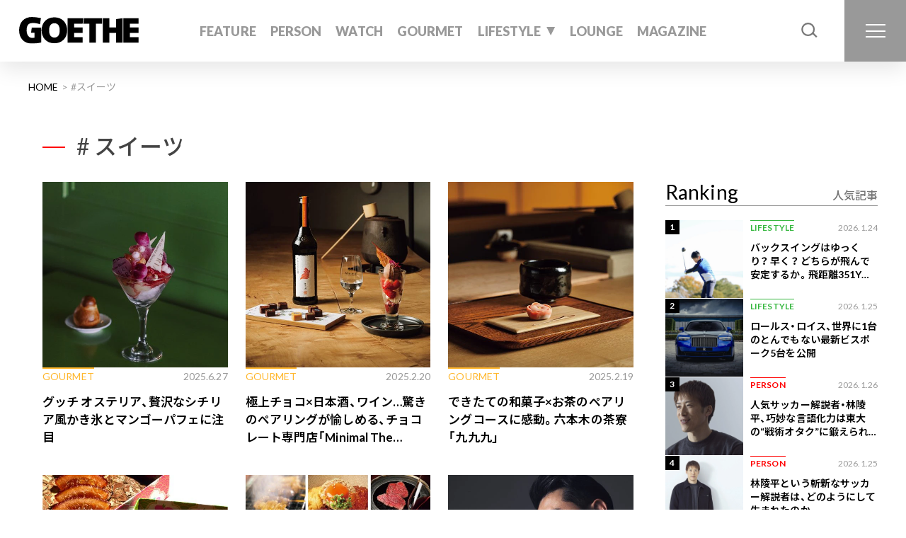

--- FILE ---
content_type: text/html; charset=UTF-8
request_url: https://goetheweb.jp/tag/sweets
body_size: 21998
content:
<!DOCTYPE html>
<html lang="ja">
<head>
  <meta charset="UTF-8">
	<meta name="viewport" content="width=device-width, initial-scale=1.0">

  		<!-- Google Tag Manager -->
		<script>(function(w,d,s,l,i){w[l]=w[l]||[];w[l].push({'gtm.start':
		new Date().getTime(),event:'gtm.js'});var f=d.getElementsByTagName(s)[0],
		j=d.createElement(s),dl=l!='dataLayer'?'&l='+l:'';j.async=true;j.src=
		'https://www.googletagmanager.com/gtm.js?id='+i+dl;f.parentNode.insertBefore(j,f);
		})(window,document,'script','dataLayer','GTM-W6R69JW');</script>
		<!-- End Google Tag Manager -->
	
		
				<meta name="description" content="ライフスタイル誌『GOETHE［ゲーテ］』の公式サイト。「仕事が楽しければ人生も愉しい」をテーマに、ビジネスパーソン、仕事を愛する各界の人物特集、時計やクルマ、レストランなどの情報をご紹介。">
			
			<meta name="keywords" content="">
		<!-- OG -->
	<meta property="og:site_name" content="GOETHE[ゲーテ]">
	<meta property="og:title" content="スイーツに関する最新記事| GOETHE 男性ライフスタイル誌">
			<meta property="og:description" content="ライフスタイル誌『GOETHE［ゲーテ］』の公式サイト。「仕事が楽しければ人生も愉しい」をテーマに、ビジネスパーソン、仕事を愛する各界の人物特集、時計やクルマ、レストランなどの情報をご紹介。">
			<meta property="og:url" content="https://goetheweb.jp/tag/sweets">
	<meta property="og:image" content="https://goetheweb.jp/wp-content/themes/theme_goethe/img/ogp.png">
	<meta property="og:image:alt" content="GOETHE">
	<meta property="og:type" content="article">
	<meta property="og:locale" content="ja_JP">
	<!-- FB -->
	<meta property="fb:app_id" content="1749652028739966" />
	<meta property="article:author" content="https://www.facebook.com/gentoshagoethemagazine">
	<!-- twitter -->
	<meta name="twitter:card" content="summary_large_image">
	<meta name="twitter:site" content="@GOETHE_magazine">
	<meta name="twitter:title" content="スイーツに関する最新記事| GOETHE 男性ライフスタイル誌">
			<meta name="twitter:description" content="ライフスタイル誌『GOETHE［ゲーテ］』の公式サイト。「仕事が楽しければ人生も愉しい」をテーマに、ビジネスパーソン、仕事を愛する各界の人物特集、時計やクルマ、レストランなどの情報をご紹介。">
		<meta name="twitter:image" content="https://goetheweb.jp/wp-content/themes/theme_goethe/img/ogp.png">
	<meta name="twitter:image:alt" content="GOETHE">
	<link rel="SHORTCUT ICON" href="https://goetheweb.jp/wp-content/themes/theme_goethe/img/favicon/favicon.ico" />

	<link rel="preconnect" href="https://fonts.googleapis.com">
  <link rel="preconnect" href="https://fonts.gstatic.com" crossorigin>
  <link href="https://fonts.googleapis.com/css2?family=Forum&family=Lato:ital,wght@0,100;0,300;0,400;0,700;0,900;1,100;1,300;1,400;1,700;1,900&family=Noto+Sans+JP:wght@100..900&family=Noto+Serif+JP:wght@200..900&display=swap" rel="stylesheet">

	<link rel="stylesheet" href="https://cdn.jsdelivr.net/npm/yakuhanjp@3.3.1/dist/css/yakuhanjp.min.css">
	<link rel="stylesheet" type="text/css" href="//cdn.jsdelivr.net/gh/kenwheeler/slick@1.8.1/slick/slick.css" />
	<link rel="stylesheet" type="text/css" href="//cdn.jsdelivr.net/gh/kenwheeler/slick@1.8.1/slick/slick-theme.css" />

	
	<script async src="https://securepubads.g.doubleclick.net/tag/js/gpt.js"></script>
<script>
  window.googletag = window.googletag || {cmd: []};
  googletag.cmd.push(() => {
    googletag.pubads().enableLazyLoad({
      renderMarginPercent: 20,
    })

            googletag.defineSlot('/22846532333/goethe/goethe_pc_1st_970x250_atf', [[728, 90], [970, 250]], 'div-gpt-ad-1670984265011-0').addService(googletag.pubads());
              googletag.defineSlot('/22846532333/goethe/goethe_pc_article_1st_rectangle_atf', [[300, 250], [300, 600], [1, 1]], 'div-gpt-ad-1671085675071-0').addService(googletag.pubads());
              googletag.defineSlot('/22846532333/goethe/goethe_pc_2nd_970x250', [[728, 90], [970, 250]], 'div-gpt-ad-1670984265011-1').addService(googletag.pubads());
              googletag.defineSlot('/22846532333/goethe/goethe_pc_3rd_970x250', [[728, 90], [970, 250]], 'div-gpt-ad-1670984265011-2').addService(googletag.pubads());
      
    googletag.pubads().setTargeting('pagetype', ['tag'])

    
          googletag.pubads().setTargeting('story', ['null']);
    
          googletag.pubads().setTargeting('tag', ['sweets']);
    
    
    googletag.pubads().setTargeting('env', ['prod']);
    googletag.pubads().collapseEmptyDivs();
    googletag.enableServices();
  });
</script>

	
		<!-- All in One SEO 4.7.6 - aioseo.com -->
		<title>スイーツに関する最新記事 | GOETHE</title>
	<meta name="robots" content="max-snippet:-1, max-image-preview:large, max-video-preview:-1" />
	<link rel="canonical" href="https://goetheweb.jp/tag/sweets/" />
	<meta name="generator" content="All in One SEO (AIOSEO) 4.7.6" />
		<script type="application/ld+json" class="aioseo-schema">
			{"@context":"https:\/\/schema.org","@graph":[{"@type":"BreadcrumbList","@id":"https:\/\/goetheweb.jp\/tag\/sweets#breadcrumblist","itemListElement":[{"@type":"ListItem","@id":"https:\/\/goetheweb.jp\/#listItem","position":1,"name":"\u5bb6","item":"https:\/\/goetheweb.jp\/","nextItem":{"@type":"ListItem","@id":"https:\/\/goetheweb.jp\/tag\/sweets#listItem","name":"\u30b9\u30a4\u30fc\u30c4"}},{"@type":"ListItem","@id":"https:\/\/goetheweb.jp\/tag\/sweets#listItem","position":2,"name":"\u30b9\u30a4\u30fc\u30c4","previousItem":{"@type":"ListItem","@id":"https:\/\/goetheweb.jp\/#listItem","name":"\u5bb6"}}]},{"@type":"CollectionPage","@id":"https:\/\/goetheweb.jp\/tag\/sweets#collectionpage","url":"https:\/\/goetheweb.jp\/tag\/sweets","name":"\u30b9\u30a4\u30fc\u30c4\u306b\u95a2\u3059\u308b\u6700\u65b0\u8a18\u4e8b | GOETHE","inLanguage":"ja","isPartOf":{"@id":"https:\/\/goetheweb.jp\/#website"},"breadcrumb":{"@id":"https:\/\/goetheweb.jp\/tag\/sweets#breadcrumblist"}},{"@type":"Organization","@id":"https:\/\/goetheweb.jp\/#organization","name":"GOETHE","description":"\u30e9\u30a4\u30d5\u30b9\u30bf\u30a4\u30eb\u8a8c\u300eGOETHE\uff3b\u30b2\u30fc\u30c6\uff3d\u300f\u306e\u516c\u5f0f\u30b5\u30a4\u30c8\u3002\u300c\u4ed5\u4e8b\u304c\u697d\u3057\u3051\u308c\u3070\u4eba\u751f\u3082\u6109\u3057\u3044\u300d\u3092\u30c6\u30fc\u30de\u306b\u3001\u30d3\u30b8\u30cd\u30b9\u30d1\u30fc\u30bd\u30f3\u3001\u4ed5\u4e8b\u3092\u611b\u3059\u308b\u5404\u754c\u306e\u4eba\u7269\u7279\u96c6\u3001\u6642\u8a08\u3084\u30af\u30eb\u30de\u3001\u30ec\u30b9\u30c8\u30e9\u30f3\u306a\u3069\u306e\u60c5\u5831\u3092\u3054\u7d39\u4ecb\u3002","url":"https:\/\/goetheweb.jp\/"},{"@type":"WebSite","@id":"https:\/\/goetheweb.jp\/#website","url":"https:\/\/goetheweb.jp\/","name":"GOETHE","description":"\u30e9\u30a4\u30d5\u30b9\u30bf\u30a4\u30eb\u8a8c\u300eGOETHE\uff3b\u30b2\u30fc\u30c6\uff3d\u300f\u306e\u516c\u5f0f\u30b5\u30a4\u30c8\u3002\u300c\u4ed5\u4e8b\u304c\u697d\u3057\u3051\u308c\u3070\u4eba\u751f\u3082\u6109\u3057\u3044\u300d\u3092\u30c6\u30fc\u30de\u306b\u3001\u30d3\u30b8\u30cd\u30b9\u30d1\u30fc\u30bd\u30f3\u3001\u4ed5\u4e8b\u3092\u611b\u3059\u308b\u5404\u754c\u306e\u4eba\u7269\u7279\u96c6\u3001\u6642\u8a08\u3084\u30af\u30eb\u30de\u3001\u30ec\u30b9\u30c8\u30e9\u30f3\u306a\u3069\u306e\u60c5\u5831\u3092\u3054\u7d39\u4ecb\u3002","inLanguage":"ja","publisher":{"@id":"https:\/\/goetheweb.jp\/#organization"}}]}
		</script>
		<!-- All in One SEO -->

<link rel='stylesheet' id='wp-block-library-css' href='https://goetheweb.jp/wp-includes/css/dist/block-library/style.min.css?ver=6.6.1' type='text/css' media='all' />
<style id='classic-theme-styles-inline-css' type='text/css'>
/*! This file is auto-generated */
.wp-block-button__link{color:#fff;background-color:#32373c;border-radius:9999px;box-shadow:none;text-decoration:none;padding:calc(.667em + 2px) calc(1.333em + 2px);font-size:1.125em}.wp-block-file__button{background:#32373c;color:#fff;text-decoration:none}
</style>
<style id='global-styles-inline-css' type='text/css'>
:root{--wp--preset--aspect-ratio--square: 1;--wp--preset--aspect-ratio--4-3: 4/3;--wp--preset--aspect-ratio--3-4: 3/4;--wp--preset--aspect-ratio--3-2: 3/2;--wp--preset--aspect-ratio--2-3: 2/3;--wp--preset--aspect-ratio--16-9: 16/9;--wp--preset--aspect-ratio--9-16: 9/16;--wp--preset--color--black: #000000;--wp--preset--color--cyan-bluish-gray: #abb8c3;--wp--preset--color--white: #ffffff;--wp--preset--color--pale-pink: #f78da7;--wp--preset--color--vivid-red: #cf2e2e;--wp--preset--color--luminous-vivid-orange: #ff6900;--wp--preset--color--luminous-vivid-amber: #fcb900;--wp--preset--color--light-green-cyan: #7bdcb5;--wp--preset--color--vivid-green-cyan: #00d084;--wp--preset--color--pale-cyan-blue: #8ed1fc;--wp--preset--color--vivid-cyan-blue: #0693e3;--wp--preset--color--vivid-purple: #9b51e0;--wp--preset--gradient--vivid-cyan-blue-to-vivid-purple: linear-gradient(135deg,rgba(6,147,227,1) 0%,rgb(155,81,224) 100%);--wp--preset--gradient--light-green-cyan-to-vivid-green-cyan: linear-gradient(135deg,rgb(122,220,180) 0%,rgb(0,208,130) 100%);--wp--preset--gradient--luminous-vivid-amber-to-luminous-vivid-orange: linear-gradient(135deg,rgba(252,185,0,1) 0%,rgba(255,105,0,1) 100%);--wp--preset--gradient--luminous-vivid-orange-to-vivid-red: linear-gradient(135deg,rgba(255,105,0,1) 0%,rgb(207,46,46) 100%);--wp--preset--gradient--very-light-gray-to-cyan-bluish-gray: linear-gradient(135deg,rgb(238,238,238) 0%,rgb(169,184,195) 100%);--wp--preset--gradient--cool-to-warm-spectrum: linear-gradient(135deg,rgb(74,234,220) 0%,rgb(151,120,209) 20%,rgb(207,42,186) 40%,rgb(238,44,130) 60%,rgb(251,105,98) 80%,rgb(254,248,76) 100%);--wp--preset--gradient--blush-light-purple: linear-gradient(135deg,rgb(255,206,236) 0%,rgb(152,150,240) 100%);--wp--preset--gradient--blush-bordeaux: linear-gradient(135deg,rgb(254,205,165) 0%,rgb(254,45,45) 50%,rgb(107,0,62) 100%);--wp--preset--gradient--luminous-dusk: linear-gradient(135deg,rgb(255,203,112) 0%,rgb(199,81,192) 50%,rgb(65,88,208) 100%);--wp--preset--gradient--pale-ocean: linear-gradient(135deg,rgb(255,245,203) 0%,rgb(182,227,212) 50%,rgb(51,167,181) 100%);--wp--preset--gradient--electric-grass: linear-gradient(135deg,rgb(202,248,128) 0%,rgb(113,206,126) 100%);--wp--preset--gradient--midnight: linear-gradient(135deg,rgb(2,3,129) 0%,rgb(40,116,252) 100%);--wp--preset--font-size--small: 13px;--wp--preset--font-size--medium: 20px;--wp--preset--font-size--large: 36px;--wp--preset--font-size--x-large: 42px;--wp--preset--spacing--20: 0.44rem;--wp--preset--spacing--30: 0.67rem;--wp--preset--spacing--40: 1rem;--wp--preset--spacing--50: 1.5rem;--wp--preset--spacing--60: 2.25rem;--wp--preset--spacing--70: 3.38rem;--wp--preset--spacing--80: 5.06rem;--wp--preset--shadow--natural: 6px 6px 9px rgba(0, 0, 0, 0.2);--wp--preset--shadow--deep: 12px 12px 50px rgba(0, 0, 0, 0.4);--wp--preset--shadow--sharp: 6px 6px 0px rgba(0, 0, 0, 0.2);--wp--preset--shadow--outlined: 6px 6px 0px -3px rgba(255, 255, 255, 1), 6px 6px rgba(0, 0, 0, 1);--wp--preset--shadow--crisp: 6px 6px 0px rgba(0, 0, 0, 1);}:where(.is-layout-flex){gap: 0.5em;}:where(.is-layout-grid){gap: 0.5em;}body .is-layout-flex{display: flex;}.is-layout-flex{flex-wrap: wrap;align-items: center;}.is-layout-flex > :is(*, div){margin: 0;}body .is-layout-grid{display: grid;}.is-layout-grid > :is(*, div){margin: 0;}:where(.wp-block-columns.is-layout-flex){gap: 2em;}:where(.wp-block-columns.is-layout-grid){gap: 2em;}:where(.wp-block-post-template.is-layout-flex){gap: 1.25em;}:where(.wp-block-post-template.is-layout-grid){gap: 1.25em;}.has-black-color{color: var(--wp--preset--color--black) !important;}.has-cyan-bluish-gray-color{color: var(--wp--preset--color--cyan-bluish-gray) !important;}.has-white-color{color: var(--wp--preset--color--white) !important;}.has-pale-pink-color{color: var(--wp--preset--color--pale-pink) !important;}.has-vivid-red-color{color: var(--wp--preset--color--vivid-red) !important;}.has-luminous-vivid-orange-color{color: var(--wp--preset--color--luminous-vivid-orange) !important;}.has-luminous-vivid-amber-color{color: var(--wp--preset--color--luminous-vivid-amber) !important;}.has-light-green-cyan-color{color: var(--wp--preset--color--light-green-cyan) !important;}.has-vivid-green-cyan-color{color: var(--wp--preset--color--vivid-green-cyan) !important;}.has-pale-cyan-blue-color{color: var(--wp--preset--color--pale-cyan-blue) !important;}.has-vivid-cyan-blue-color{color: var(--wp--preset--color--vivid-cyan-blue) !important;}.has-vivid-purple-color{color: var(--wp--preset--color--vivid-purple) !important;}.has-black-background-color{background-color: var(--wp--preset--color--black) !important;}.has-cyan-bluish-gray-background-color{background-color: var(--wp--preset--color--cyan-bluish-gray) !important;}.has-white-background-color{background-color: var(--wp--preset--color--white) !important;}.has-pale-pink-background-color{background-color: var(--wp--preset--color--pale-pink) !important;}.has-vivid-red-background-color{background-color: var(--wp--preset--color--vivid-red) !important;}.has-luminous-vivid-orange-background-color{background-color: var(--wp--preset--color--luminous-vivid-orange) !important;}.has-luminous-vivid-amber-background-color{background-color: var(--wp--preset--color--luminous-vivid-amber) !important;}.has-light-green-cyan-background-color{background-color: var(--wp--preset--color--light-green-cyan) !important;}.has-vivid-green-cyan-background-color{background-color: var(--wp--preset--color--vivid-green-cyan) !important;}.has-pale-cyan-blue-background-color{background-color: var(--wp--preset--color--pale-cyan-blue) !important;}.has-vivid-cyan-blue-background-color{background-color: var(--wp--preset--color--vivid-cyan-blue) !important;}.has-vivid-purple-background-color{background-color: var(--wp--preset--color--vivid-purple) !important;}.has-black-border-color{border-color: var(--wp--preset--color--black) !important;}.has-cyan-bluish-gray-border-color{border-color: var(--wp--preset--color--cyan-bluish-gray) !important;}.has-white-border-color{border-color: var(--wp--preset--color--white) !important;}.has-pale-pink-border-color{border-color: var(--wp--preset--color--pale-pink) !important;}.has-vivid-red-border-color{border-color: var(--wp--preset--color--vivid-red) !important;}.has-luminous-vivid-orange-border-color{border-color: var(--wp--preset--color--luminous-vivid-orange) !important;}.has-luminous-vivid-amber-border-color{border-color: var(--wp--preset--color--luminous-vivid-amber) !important;}.has-light-green-cyan-border-color{border-color: var(--wp--preset--color--light-green-cyan) !important;}.has-vivid-green-cyan-border-color{border-color: var(--wp--preset--color--vivid-green-cyan) !important;}.has-pale-cyan-blue-border-color{border-color: var(--wp--preset--color--pale-cyan-blue) !important;}.has-vivid-cyan-blue-border-color{border-color: var(--wp--preset--color--vivid-cyan-blue) !important;}.has-vivid-purple-border-color{border-color: var(--wp--preset--color--vivid-purple) !important;}.has-vivid-cyan-blue-to-vivid-purple-gradient-background{background: var(--wp--preset--gradient--vivid-cyan-blue-to-vivid-purple) !important;}.has-light-green-cyan-to-vivid-green-cyan-gradient-background{background: var(--wp--preset--gradient--light-green-cyan-to-vivid-green-cyan) !important;}.has-luminous-vivid-amber-to-luminous-vivid-orange-gradient-background{background: var(--wp--preset--gradient--luminous-vivid-amber-to-luminous-vivid-orange) !important;}.has-luminous-vivid-orange-to-vivid-red-gradient-background{background: var(--wp--preset--gradient--luminous-vivid-orange-to-vivid-red) !important;}.has-very-light-gray-to-cyan-bluish-gray-gradient-background{background: var(--wp--preset--gradient--very-light-gray-to-cyan-bluish-gray) !important;}.has-cool-to-warm-spectrum-gradient-background{background: var(--wp--preset--gradient--cool-to-warm-spectrum) !important;}.has-blush-light-purple-gradient-background{background: var(--wp--preset--gradient--blush-light-purple) !important;}.has-blush-bordeaux-gradient-background{background: var(--wp--preset--gradient--blush-bordeaux) !important;}.has-luminous-dusk-gradient-background{background: var(--wp--preset--gradient--luminous-dusk) !important;}.has-pale-ocean-gradient-background{background: var(--wp--preset--gradient--pale-ocean) !important;}.has-electric-grass-gradient-background{background: var(--wp--preset--gradient--electric-grass) !important;}.has-midnight-gradient-background{background: var(--wp--preset--gradient--midnight) !important;}.has-small-font-size{font-size: var(--wp--preset--font-size--small) !important;}.has-medium-font-size{font-size: var(--wp--preset--font-size--medium) !important;}.has-large-font-size{font-size: var(--wp--preset--font-size--large) !important;}.has-x-large-font-size{font-size: var(--wp--preset--font-size--x-large) !important;}
:where(.wp-block-post-template.is-layout-flex){gap: 1.25em;}:where(.wp-block-post-template.is-layout-grid){gap: 1.25em;}
:where(.wp-block-columns.is-layout-flex){gap: 2em;}:where(.wp-block-columns.is-layout-grid){gap: 2em;}
:root :where(.wp-block-pullquote){font-size: 1.5em;line-height: 1.6;}
</style>
<link rel='stylesheet' id='contact-form-7-css' href='https://goetheweb.jp/wp-content/plugins/contact-form-7/includes/css/styles.css?ver=6.0.1' type='text/css' media='all' />
<link rel='stylesheet' id='style-css' href='https://goetheweb.jp/wp-content/themes/theme_goethe/css/bundle.css?ver=202601140543' type='text/css' media='all' />
<meta http-equiv="Last-Modified" content="Wed, 28 Jan 2026 11:25:59 GMT" />

	
	
	
		</head>

<body  class="archive tag tag-sweets tag-392">
		  <!-- Google Tag Manager (noscript) -->
  <noscript><iframe src="https://www.googletagmanager.com/ns.html?id=GTM-W6R69JW" height="0" width="0" style="display:none;visibility:hidden"></iframe></noscript>
  <!-- End Google Tag Manager (noscript) -->
	<div class="wrapper">
		<header>
							<p class="logo"><a href="https://goetheweb.jp"><img src="https://goetheweb.jp/wp-content/themes/theme_goethe/img/goethe.svg" alt="GOETHE"></a></p>
						<ul class="global-nav">
				<li class="category-feature"><a href="/feature/">FEATURE</a></li>
				<li class="category-person"><a href="/person/">PERSON</a></li>
				<li class="category-watch"><a href="/watch/">WATCH</a></li>
				<li class="category-gourmet"><a href="/gourmet/">GOURMET</a></li>
				<li class="has-children category-lifestyle"><a href="/lifestyle/">LIFESTYLE</a>
					<div class="childcover">
						<ul class="child-nav">
							<li><a href="/lifestyle/fashion/">FASHION</a></li>
							<li class="sp"><a href="/lifestyle/golf/">GOLF</a></li>
							<li><a href="/lifestyle/travel/">TRAVEL</a></li>
							<li class="sp"><a href="/lifestyle/entertainment/">ENTERTAINMENT</a></li>
							<li><a href="/lifestyle/art/">ART</a></li>
							<li class="sp"><a href="/lifestyle/more/">AND MORE</a></li>
							<li><a href="/lifestyle/car/">CAR</a></li>
							<li><a href="/lifestyle/health/">HEALTH</a></li>
							<li><a href="/lifestyle/beauty/">BEAUTY</a></li>
							<li class="pc"><a href="/lifestyle/golf/">GOLF</a></li>
							<li class="pc"><a href="/lifestyle/entertainment/">ENTERTAINMENT</a></li>
							<li class="pc"><a href="/lifestyle/more/">AND MORE</a></li>
						</ul>
					</div>
				</li>
        <li class="category-lounge"><a href="/lounge/">LOUNGE</a></li>
				<li class="category-magazine"><a href="/magazine/">MAGAZINE</a></li>
			</ul>
			<div class="search-btn" id="search-btn">
				<img src="https://goetheweb.jp/wp-content/themes/theme_goethe/img/icon_search_pc.svg" class="pc">
				<img src="https://goetheweb.jp/wp-content/themes/theme_goethe/img/icon_search_sp.svg" class="sp">
			</div>
			<div class="ham-box">
				<div class="ham-btn"><span></span><span></span><span></span></div>
			</div>

			<div class="p-menu">
  <div class="p-menu__inner">
    <div class="p-menu__col-nav">
      <div class="p-menu__logo"><a href="https://goetheweb.jp"><img src="https://goetheweb.jp/wp-content/themes/theme_goethe/img/goethe.svg" alt="GOETHE"></a></div>

      <div class="p-menu__search is-sp">
        <div class="p-menu__col__title"><span>SEARCH</span></div>
        <div class="p-menu__search__content">
          <form class="c-search" id="form" action="https://goetheweb.jp" method="get">
  <input class="c-search__input" name="s" type="text" placeholder="キーワードで検索"/>
  <button class="c-search__btn" type="submit">検索</button>
</form>
          <div class="p-menu__tag">
            <ul><li><a href="https://goetheweb.jp/tag/glt">#Goethe Love Triathlon</a></li><li><a href="https://goetheweb.jp/tag/island-hotel">#特集 死ぬまでに泊まりたい島ホテル</a></li><li><a href="https://goetheweb.jp/tag/zelvia">#FC町田ゼルビアの仕事術</a></li><li><a href="https://goetheweb.jp/tag/goethe-lounge">#GOETHE LOUNGE</a></li></ul>          </div>

        </div>
      </div>

      <div class="p-menu__category__nav">
        <div class="p-menu__col__title is-sp"><span>CATEGORY</span></div>
        <div class="p-menu__category">
          <ul>
            <li class="cat-item"><a href="https://goetheweb.jp/feature">FEATURE</a></li>
            	<li class="cat-item cat-item-2"><a href="https://goetheweb.jp/person">PERSON</a>
</li>
	<li class="cat-item cat-item-3"><a href="https://goetheweb.jp/watch">WATCH</a>
</li>
	<li class="cat-item cat-item-4"><a href="https://goetheweb.jp/gourmet">GOURMET</a>
</li>
	<li class="cat-item cat-item-5"><a href="https://goetheweb.jp/lifestyle">LIFESTYLE</a>
</li>
            <li class="cat-item"><a href="https://goetheweb.jp/story">STORY</a></li>
            <li class="cat-item"><a href="https://goetheweb.jp/lounge">LOUNGE</a></li>
            <li class="cat-item"><a href="https://goetheweb.jp/magazine">MAGAZINE</a></li>
            <li class="cat-item"><a href="https://goetheweb.jp/tags">TAGS</a></li>
          </ul>
        </div>

        <div class="p-menu__subcategory">
          <ul>
            	<li class="cat-item cat-item-7"><a href="https://goetheweb.jp/lifestyle/fashion">FASHION</a>
</li>
	<li class="cat-item cat-item-8"><a href="https://goetheweb.jp/lifestyle/travel">TRAVEL</a>
</li>
	<li class="cat-item cat-item-9"><a href="https://goetheweb.jp/lifestyle/art">ART</a>
</li>
	<li class="cat-item cat-item-11"><a href="https://goetheweb.jp/lifestyle/car">CAR</a>
</li>
	<li class="cat-item cat-item-12"><a href="https://goetheweb.jp/lifestyle/health">HEALTH</a>
</li>
	<li class="cat-item cat-item-13"><a href="https://goetheweb.jp/lifestyle/beauty">BEAUTY</a>
</li>
	<li class="cat-item cat-item-14"><a href="https://goetheweb.jp/lifestyle/golf">GOLF</a>
</li>
	<li class="cat-item cat-item-15"><a href="https://goetheweb.jp/lifestyle/entertainment">ENTERTAINMENT</a>
</li>
	<li class="cat-item cat-item-16"><a href="https://goetheweb.jp/lifestyle/more">AND MORE</a>
</li>
          </ul>
        </div>
      </div>
      <div class="p-menu__sns">
        <div class="p-menu__sns__title">Connect with us</div>
        <ul>
          <li class="instagram"><a href="https://www.instagram.com/gentoshagoethe/" target="_blank"><svg>
                <use xlink:href="https://goetheweb.jp/wp-content/themes/theme_goethe/img/icon.svg#icon-instagram"></use>
              </svg></a></li>
          <li class="twitter"><a href="https://twitter.com/GOETHE_magazine" target="_blank"><svg>
                <use xlink:href="https://goetheweb.jp/wp-content/themes/theme_goethe/img/icon.svg#icon-twitter"></use>
              </svg></a></li>
          <li class="facebook"><a href="https://www.facebook.com/gentoshagoethemagazine" target="_blank"><svg>
                <use xlink:href="https://goetheweb.jp/wp-content/themes/theme_goethe/img/icon.svg#icon-facebook"></use>
              </svg></a></li>
          <li class="youtube"><a href="https://www.youtube.com/channel/UCI7gCVSNjnutpMHnNOg3tjw" target="_blank"><svg>
                <use xlink:href="https://goetheweb.jp/wp-content/themes/theme_goethe/img/icon.svg#icon-youtube"></use>
              </svg></a></li>
          <li class="tiktok"><a href="https://www.tiktok.com/@gentoshagoethe" target="_blank"><svg>
                <use xlink:href="https://goetheweb.jp/wp-content/themes/theme_goethe/img/icon.svg#icon-tiktok"></use>
              </svg></a></li>
        </ul>
      </div>
    </div>
    <div class="p-menu__col-content">
      <div class="p-menu__search is-pc">
        <div class="p-menu__col__title"><span>SEARCH</span></div>
        <div class="p-menu__search__content">
          <form class="c-search" id="form" action="https://goetheweb.jp" method="get">
  <input class="c-search__input" name="s" type="text" placeholder="キーワードで検索"/>
  <button class="c-search__btn" type="submit">検索</button>
</form>
          <div class="p-menu__tag">
            <ul><li><a href="https://goetheweb.jp/tag/glt">#Goethe Love Triathlon</a></li><li><a href="https://goetheweb.jp/tag/island-hotel">#特集 死ぬまでに泊まりたい島ホテル</a></li><li><a href="https://goetheweb.jp/tag/zelvia">#FC町田ゼルビアの仕事術</a></li><li><a href="https://goetheweb.jp/tag/goethe-lounge">#GOETHE LOUNGE</a></li></ul>          </div>

        </div>
      </div>
      <div class="p-menu__feature">
        <div class="p-menu__col__title"><span>FEATURES</span></div>
        <div class="p-menu__feature__content"><!-- Slider main container -->
<div class="p-menu-feature-slider">
  <div class="swiper">
    <!-- Additional required wrapper -->
    <div class="swiper-wrapper">
      <!-- Slides -->
            <div class="swiper-slide">
        <a href="https://goetheweb.jp/lifestyle/more/20260109-umito-3" class="p-menu-feature-slider__article-link">
          <figure class="p-menu-feature-slider__article-image">
            <picture>
              <source media="(max-width: 767px)" srcset="https://goetheweb.jp/uploads/2025/11/banner_slider_present_sp2.jpg" height="800">
              <img src="https://goetheweb.jp/uploads/2025/11/banner_slider_present_pc2.jpg" width="1200" height="630" alt="">
            </picture>
          </figure>
        </a>
      </div>
            <div class="swiper-slide">
        <a href="https://www.amazon.co.jp/dp/B0G7WW2ZR5?tag=goetheweb-22" class="p-menu-feature-slider__article-link">
          <figure class="p-menu-feature-slider__article-image">
            <picture>
              <source media="(max-width: 767px)" srcset="https://goetheweb.jp/uploads/2025/11/banner_slider_cover_sp-2.jpg" height="800">
              <img src="https://goetheweb.jp/uploads/2025/11/banner_slider_cover_pc-1.jpg" width="1200" height="630" alt="">
            </picture>
          </figure>
        </a>
      </div>
            <div class="swiper-slide">
        <a href="https://goetheweb.jp/tag/sake2026" class="p-menu-feature-slider__article-link">
          <figure class="p-menu-feature-slider__article-image">
            <picture>
              <source media="(max-width: 767px)" srcset="https://goetheweb.jp/uploads/2025/11/banner_slider_sake_sp.jpg" height="800">
              <img src="https://goetheweb.jp/uploads/2025/11/banner_slider_sake_pc.jpg" width="1200" height="630" alt="">
            </picture>
          </figure>
        </a>
      </div>
            <div class="swiper-slide">
        <a href="https://goetheweb.jp/feature/eikounobackhome" class="p-menu-feature-slider__article-link">
          <figure class="p-menu-feature-slider__article-image">
            <picture>
              <source media="(max-width: 767px)" srcset="https://goetheweb.jp/uploads/2025/11/banner_slider_movie_sp3.jpg" height="800">
              <img src="https://goetheweb.jp/uploads/2025/11/banner_slider_movie_pc3.jpg" width="1200" height="630" alt="">
            </picture>
          </figure>
        </a>
      </div>
            <div class="swiper-slide">
        <a href="https://goetheweb.jp/gourmet-guide" class="p-menu-feature-slider__article-link">
          <figure class="p-menu-feature-slider__article-image">
            <picture>
              <source media="(max-width: 767px)" srcset="https://goetheweb.jp/uploads/2025/11/SP_GGG.jpg" height="800">
              <img src="https://goetheweb.jp/uploads/2025/11/PC_GGG.jpg" width="1200" height="630" alt="">
            </picture>
          </figure>
        </a>
      </div>
            <div class="swiper-slide">
        <a href="https://goetheweb.jp/tag/luxury-watch-2025-2" class="p-menu-feature-slider__article-link">
          <figure class="p-menu-feature-slider__article-image">
            <picture>
              <source media="(max-width: 767px)" srcset="https://goetheweb.jp/uploads/2025/11/banner_slider_special202601_sp2.jpg" height="800">
              <img src="https://goetheweb.jp/uploads/2025/11/banner_slider_special202601_pc2.jpg" width="1200" height="630" alt="">
            </picture>
          </figure>
        </a>
      </div>
            <div class="swiper-slide">
        <a href="https://goetheweb.jp/tag/residence-and-villa" class="p-menu-feature-slider__article-link">
          <figure class="p-menu-feature-slider__article-image">
            <picture>
              <source media="(max-width: 767px)" srcset="https://goetheweb.jp/uploads/2025/11/banner_slider_special202512_sp.jpg" height="800">
              <img src="https://goetheweb.jp/uploads/2025/11/banner_slider_special202512_pc.jpg" width="1200" height="630" alt="">
            </picture>
          </figure>
        </a>
      </div>
            <div class="swiper-slide">
        <a href="https://goetheweb.jp/tag/attractive-body" class="p-menu-feature-slider__article-link">
          <figure class="p-menu-feature-slider__article-image">
            <picture>
              <source media="(max-width: 767px)" srcset="https://goetheweb.jp/uploads/2025/07/banner_vol10_feature02_sp.jpg" height="800">
              <img src="https://goetheweb.jp/uploads/2025/07/banner_vol10_feature02_pc.jpg" width="1200" height="630" alt="">
            </picture>
          </figure>
        </a>
      </div>
            <div class="swiper-slide">
        <a href="https://goetheweb.jp/tag/never-die" class="p-menu-feature-slider__article-link">
          <figure class="p-menu-feature-slider__article-image">
            <picture>
              <source media="(max-width: 767px)" srcset="https://goetheweb.jp/uploads/2025/07/banner_vol10_feature01_sp.jpg" height="800">
              <img src="https://goetheweb.jp/uploads/2025/07/banner_vol10_feature01_pc.jpg" width="1200" height="630" alt="">
            </picture>
          </figure>
        </a>
      </div>
            <div class="swiper-slide">
        <a href="https://goetheweb.jp/tag/goetaste2025" class="p-menu-feature-slider__article-link">
          <figure class="p-menu-feature-slider__article-image">
            <picture>
              <source media="(max-width: 767px)" srcset="https://goetheweb.jp/uploads/2025/07/4_Slider_SP.jpg" height="800">
              <img src="https://goetheweb.jp/uploads/2025/07/4_Slider_PC.jpg" width="1200" height="630" alt="">
            </picture>
          </figure>
        </a>
      </div>
            <div class="swiper-slide">
        <a href="https://goetheweb.jp/tag/luxury-watch-2025" class="p-menu-feature-slider__article-link">
          <figure class="p-menu-feature-slider__article-image">
            <picture>
              <source media="(max-width: 767px)" srcset="https://goetheweb.jp/uploads/2025/04/4_Slider_SP-3.jpg" height="800">
              <img src="https://goetheweb.jp/uploads/2025/04/4_Slider_PC-3.jpg" width="1200" height="630" alt="">
            </picture>
          </figure>
        </a>
      </div>
            <div class="swiper-slide">
        <a href="https://goetheweb.jp/feature/shoes-and-bag" class="p-menu-feature-slider__article-link">
          <figure class="p-menu-feature-slider__article-image">
            <picture>
              <source media="(max-width: 767px)" srcset="https://goetheweb.jp/uploads/2024/11/shoes_and_bag_sp-1.jpg" height="800">
              <img src="https://goetheweb.jp/uploads/2024/11/shoes_and_bag_pc.jpg" width="1200" height="630" alt="">
            </picture>
          </figure>
        </a>
      </div>
          </div>

    <div class="swiper-button-prev p-menu-feature-slider__button-prev"></div>
    <div class="swiper-button-next p-menu-feature-slider__button-next"></div>
    <div class="swiper-pagination p-menu-feature-slider__pagination"></div>
  </div>
  
</div>
</div>
      </div>
      <div class="p-menu__magazine">
        <div class="p-menu__col__title"><span>LATEST ISSUE</span></div>
        <div class="p-menu__magazine__content"><div class="p-menu-magazine__latest">
  <figure class="p-menu-magazine__latest__figure">
    <a href="https://goetheweb.jp/magazine/202603-vol239">
      <img src="https://goetheweb.jp/uploads/2026/01/2026.01.25.cover_-600x852.jpg">
    </a>
  </figure>

  <div class="p-menu-magazine__latest__meta">
    <div class="p-menu-magazine__latest__meta__month">
      2026年3月号    </div>
    <div class="p-menu-magazine__latest__meta__title">
      今、世界が認めるジャパンクオリティ「日本のハイブランド」    </div>
    <div class="p-menu-magazine__latest__meta__button">
      <a href="https://goetheweb.jp/magazine/202603-vol239">最新号を見る</a>
    </div>
  </div>
</div>
</div>
      </div>

      <div class="p-menu__membership">
        <!-- <div class="p-menu__col__title"><span>MEMBERSHIP</span></div> -->
        <div class="p-menu__membership__content">
          <div class="p-menu__membership__logo">
            <svg width="162" height="81" viewBox="0 0 162 81" fill="none" xmlns="http://www.w3.org/2000/svg">
              <g clip-path="url(#clip0_920_25)">
                <path d="M99.5362 1.15234H93.8297H87.7582H82.8624L82.0526 6.35859H87.7582V24.3013H93.8297V6.35859H99.5362V1.15234Z" fill="black" />
                <path d="M112.475 2.01255V9.83232H106.193V1.15234H100.121V24.3026H106.193V15.0373H112.475V24.3026H118.547V1.14526L112.475 2.01255Z" fill="black" />
                <path d="M81.4864 6.35859L82.2953 1.15234H73.6045H67.5359H67.5334V24.3017H73.6045V24.2918H81.4864V19.0868H73.6045V15.0377H81.434V9.83274H73.6045V6.35859H81.4864Z" fill="black" />
                <path d="M43.1462 10.0955H34.3864L33.7358 14.8596H36.9251V19.5192C28.9826 21.3557 29.634 12.0759 29.634 12.0759C29.6199 8.54063 31.2245 7.08932 31.2245 7.08932C32.3436 5.59642 35.5408 5.71414 35.5408 5.71414C39.658 5.71414 42.0064 6.97077 42.0064 6.97077L42.8727 1.03909C38.6836 0.0594832 34.5261 0 34.5261 0C27.0383 0 22.6683 5.33561 22.6683 12.5897C22.6683 19.8437 27.0383 25.1801 34.5261 25.1801C34.5261 25.1801 39.4784 25.1165 43.1375 24.0953V14.8596H43.1462V10.0955Z" fill="black" />
                <path d="M55.3353 0.310303C48.0325 0.310303 43.4929 5.51322 43.4929 12.5896C43.4929 19.6661 48.0325 24.8715 55.3353 24.8715C62.6381 24.8715 67.1776 19.6665 67.1776 12.5896C67.1776 5.5128 62.6385 0.310303 55.3353 0.310303ZM55.255 19.4614C52.0749 19.3712 50.4116 16.887 50.4436 12.5817C50.4777 8.27649 52.18 5.88551 55.3602 5.97411C58.5383 5.88551 60.2419 8.27649 60.2752 12.5817C60.3076 16.887 58.6435 19.3712 55.4629 19.4614C55.2667 19.4656 55.255 19.4614 55.255 19.4614Z" fill="black" />
                <path d="M133.174 6.35859V1.15234H125.286H119.218H119.213V24.3017H125.286V24.2918H133.174V19.0868H125.286V15.0377H133.12V9.83274H125.286V6.35859H133.174Z" fill="black" />
                <path d="M115.483 81V71.0842H112.833V71.4955H115.094V80.5886H112.833V81H115.483ZM106.991 75.0787C106.309 74.57 105.595 74.2126 104.773 73.9527L104.178 75.0462C104.979 75.295 105.649 75.6415 106.331 76.0961L106.991 75.0787ZM112.14 75.1111L111.275 74.0396C109.944 76.107 107.878 78.0558 104.892 79.3332L105.465 80.3939C105.498 80.4588 105.617 80.6863 105.714 80.6863C105.768 80.6863 105.79 80.6318 105.822 80.4912C105.844 80.4047 105.865 80.4047 106.006 80.329C107.305 79.6793 108.538 78.8889 109.641 77.9364C111.112 76.681 111.794 75.6415 112.14 75.1111ZM108.072 72.513C107.391 71.9935 106.482 71.7118 105.887 71.5496L105.314 72.5887C105.736 72.7081 106.72 73.0217 107.434 73.5633L108.072 72.513ZM111.221 72.6865C110.864 72.3183 110.453 72.0583 110.128 71.8745L109.674 72.4697C110.074 72.6973 110.409 72.946 110.734 73.2817L111.221 72.6865ZM112.313 71.8096C111.924 71.409 111.361 71.095 111.166 70.9868L110.712 71.5821C111.048 71.7772 111.513 72.0692 111.837 72.4048L112.313 71.8096ZM103.312 74.5051L102.566 73.4223C102.09 74.072 101.051 75.5009 99.396 76.7351C97.665 78.0341 96.2474 78.4018 95.3824 78.6077L96.1394 79.9068C96.215 80.0474 96.3127 80.1123 96.3776 80.1123C96.464 80.1123 96.4856 79.9284 96.5397 79.777C97.8812 79.203 98.9088 78.7483 100.618 77.3628C102.047 76.2047 102.89 75.0679 103.312 74.5051ZM98.1626 73.379C97.4809 72.8162 96.6045 72.3508 95.8908 72.0367L95.2306 73.0542C96.0961 73.4439 96.8319 73.9094 97.4484 74.4185L98.1626 73.379ZM93.9107 73.8553L92.9912 73.0325C92.8399 73.1411 92.721 73.206 92.6017 73.206H90.6653V71.8961C90.6653 71.842 90.6869 71.8096 90.7734 71.7227C90.8382 71.6578 90.849 71.6253 90.849 71.6037C90.849 71.5064 90.7193 71.4631 90.4923 71.4523L89.3454 71.3874V73.206H86.2297V76.5724H87.4739V74.3532H92.3315C92.0068 77.2979 90.5788 78.7916 88.7073 79.9609L89.7565 80.8702C90.4271 80.3723 91.4443 79.6144 92.2666 78.3694C93.1209 77.0811 93.478 75.6631 93.5644 75.1868C93.7594 74.191 93.781 74.0829 93.9107 73.8553ZM85.007 75.0571L84.1307 74.1261C84.001 74.2018 83.7736 74.3316 83.6007 74.3316H77.4665V75.5225H83.0815C82.9297 75.9555 82.6163 76.8324 81.7075 77.8174C80.539 79.0732 79.3272 79.5062 78.6783 79.7334L79.6843 80.6643C80.3985 80.3615 81.5882 79.8636 82.692 78.6726C83.6656 77.6227 84.0659 76.6373 84.477 75.6631C84.5094 75.5982 84.6283 75.3603 85.007 75.0571ZM83.6872 71.9069H78.5481V73.1303H83.6872V71.9069ZM76.1033 75.7933V74.6781H67.9351V75.7933H71.57C71.516 77.9039 70.8454 78.9434 68.6817 79.7225L69.7417 80.6102C70.337 80.329 71.4187 79.8311 72.1437 78.5969C72.7818 77.5034 72.8143 76.3994 72.8251 75.7933H76.1033ZM74.6425 71.9394H69.4062V73.1087H74.6425V71.9394ZM66.7233 75.3495H59.0314V76.7242H66.7233V75.3495ZM57.7655 74.8079V73.5741H52.3022C52.4211 73.325 52.6589 72.8595 52.9187 72.1449C52.9512 72.0475 52.962 72.0151 53.1025 71.961C53.1569 71.9394 53.2542 71.9069 53.2542 71.842C53.2542 71.7443 53.0701 71.6578 52.9836 71.6253L51.761 71.1815C51.3282 72.9136 50.2898 74.862 48.7429 76.2263L49.9651 76.9081C50.7009 76.2047 51.1013 75.6415 51.6313 74.8079H53.8383C53.8275 75.3819 53.8167 76.3561 53.1894 77.5358C52.4536 78.9434 51.4043 79.5711 50.8739 79.8852L52.1505 80.6751C54.1954 79.0732 54.9852 77.5903 55.169 74.8079H57.7655ZM57.149 72.6212C56.9324 72.3075 56.6726 71.9394 56.2619 71.5604L55.699 72.0151C56.0993 72.3832 56.4132 72.8487 56.5645 73.065L57.149 72.6212ZM58.4797 72.2534C58.3604 72.0583 58.047 71.5604 57.6466 71.1923L57.0837 71.6578C57.43 71.9718 57.6682 72.2967 57.8952 72.6865L58.4797 72.2534ZM45.7893 71.0842V81H48.4399V80.5886H46.1788V71.4955H48.4399V71.0842H45.7893Z" fill="black" />
                <path d="M129.096 31.2151C127.287 31.2151 125.528 28.8516 121.458 28.8516C113.869 28.8516 108.191 36.9979 108.191 47.2053C108.191 54.8487 112.512 65.6596 121.056 65.6596C124.925 65.6596 128.995 63.6984 131.759 60.2288V51.9319H133.87V51.0268H120.654V51.9319H123.015V61.6368C123.015 63.8997 121.91 64.7545 120.352 64.7545C118.342 64.7545 117.538 63.0449 117.538 60.1785V38.9084C117.538 32.0196 118.794 29.7567 122.413 29.7567C126.031 29.7567 129.046 33.6789 130.403 39.9645H131.408L131.207 29.5558H130.252C130.101 30.1589 129.9 31.2151 129.096 31.2151ZM82.0093 29.5558V30.4609H83.0145C84.3714 30.4609 84.6225 31.1648 84.6225 31.7683V61.3353C84.6225 63.1451 84.1702 64.0503 82.5622 64.0503H81.6073V64.9554H88.6428V64.0503H87.3865C86.331 64.0503 85.8284 63.7487 85.8284 62.0894V34.0811H85.929L99.598 64.9554H104.874V32.4218C104.874 30.8128 105.226 30.4609 106.683 30.4609H107.889V29.5558H100.352V30.4609H101.507C103.115 30.4609 103.668 31.0138 103.668 32.2209V52.6361H103.568L93.3162 29.5558H82.0093ZM58.4909 29.5558V30.4609H60.9032V57.6643C60.9032 62.6426 64.421 65.6596 71.4062 65.6596C77.4365 65.6596 79.8987 62.7429 79.8987 57.1614V32.6735C79.8987 31.4164 80.4516 30.4609 81.7079 30.4609H82.8636V29.5558H76.0796V30.4609H76.9339C78.4916 30.4609 78.9942 30.9638 78.9942 32.6231V56.4073C78.9942 61.4355 77.4365 63.8494 73.8181 63.8494C71.0541 63.8494 69.6473 62.1901 69.6473 59.3236V30.4609H72.1096V29.5558H58.4909ZM41.2547 34.3328C41.2547 30.8632 42.7625 29.7567 44.6219 29.7567C46.883 29.7567 48.0894 31.1648 48.0894 34.3328V60.0782C48.0894 63.2961 46.883 64.7545 44.6718 64.7545C42.4607 64.7545 41.2547 63.3465 41.2547 60.1281V34.3328ZM57.4362 47.2556C57.4362 36.9979 52.2099 28.8516 44.6718 28.8516C37.1337 28.8516 31.9078 36.9979 31.9078 47.2556C31.9078 57.4131 37.0336 65.6596 44.6718 65.6596C52.3101 65.6596 57.4362 57.4131 57.4362 47.2556Z" fill="#BFA900" />
                <path d="M0 10.1733V11.5876H3.76883V64.0714H0V65.4857H29.7574L30.0713 47.5721H28.5011C27.6373 59.9858 22.6122 64.0714 12.012 64.0714V11.5876H16.4875V10.1733H0Z" fill="#BFA900" />
                <path d="M134.364 10.1733V11.5876H136.955V64.0714H134.364V65.4857H161.372L162 47.2576H160.744C159.487 59.3573 154.776 64.0714 145.589 64.0714H145.198V37.5153C150.459 37.5153 153.285 40.108 153.285 48.6719H154.699V25.8083H153.285C153.128 29.4226 152.657 31.7795 151.636 33.351C150.144 35.6297 147.71 36.0224 145.198 36.101V11.5876H145.668C151.007 11.5876 154.069 12.8447 156.661 16.1445C157.995 17.8729 159.173 20.7015 159.566 24.7085H160.979V10.1733H134.364Z" fill="#BFA900" />
              </g>
              <defs>
                <clipPath id="clip0_920_25">
                  <rect width="162" height="81" fill="white" />
                </clipPath>
              </defs>
            </svg>
          </div>
          <p class="p-menu__membership__text">ここだけの極上体験を！<br class="is-sp">エグゼクティブのための無料会員制サロン</p>
          <ul class="p-menu__membership__link">
            <li class="p-menu__membership__link__text"><a class="c-btn c-btn--primary" href="https://goetheweb.jp/lounge">GOETHE LOUNGEとは？</a></li>
            <li class="p-menu__membership__link__text"><a class="c-btn c-btn--small" href="https://lounge.goetheweb.jp/" target="_blank">GOETHE LOUNGEを利用する</a></li>
          </ul>
        </div>
      </div>

    </div>
  </div>
</div>		</header>
<main class="pagetag">

  <div class="c-ad-banner is--bg-gray is--pc u-mt-none">
  <div class="c-ad-banner-inner">
    <!-- /22846532333/goethe/goethe_pc_1st_970x250_atf -->
    <div id='div-gpt-ad-1670984265011-0'>
      <script>
        googletag.cmd.push(function() { googletag.display('div-gpt-ad-1670984265011-0'); });
      </script>
    </div>
  </div>
</div>
  
  <div class="breadcrumb">
    <ul>
    <li><a href="/">HOME</a></li>
    <li>#スイーツ</li>
    </ul>
  </div>

    <section class="p-section" id="tag">
    <h1 class="p-heading-h2"># スイーツ</h1>

    
    <div class="layout">
      <div class="entry">
                              <ul class="p-article-list">
                              <li class="article category-gourmet p-article-list-item ">
                  <a href="https://goetheweb.jp/gourmet/article/20250627-gucciosteria">
                    <figure class="article-figure">
                                            <img src="https://goetheweb.jp/uploads/2025/06/gucciosteria_3-520x520.jpg?cache=20250627103000" alt="「かき氷 シチリア風ブリオッシュ添え」">                    </figure>
                    <div class="article-attr">
                      <div class="article-attr-category-wrapper">
                        <div class="article-attr-category">GOURMET</div>
                                              </div>
                      <p class="article-attr-date">2025.6.27</p>
                    </div>
                    <div class="article-title">グッチ オステリア、贅沢なシチリア風かき氷とマンゴーパフェに注目</div>
                  </a>
                </li>
                              <li class="article category-gourmet p-article-list-item ">
                  <a href="https://goetheweb.jp/gourmet/article/20250220-minimal">
                    <figure class="article-figure">
                                            <img src="https://goetheweb.jp/uploads/2025/02/minimal-1-520x520.jpg?cache=20250220120500" alt="「Minimal The Specialty」のボンボンショコラ8種">                    </figure>
                    <div class="article-attr">
                      <div class="article-attr-category-wrapper">
                        <div class="article-attr-category">GOURMET</div>
                                              </div>
                      <p class="article-attr-date">2025.2.20</p>
                    </div>
                    <div class="article-title">極上チョコ×日本酒、ワイン…驚きのペアリングが愉しめる、チョコレート専門店「Minimal The Specialty」</div>
                  </a>
                </li>
                              <li class="article category-gourmet p-article-list-item ">
                  <a href="https://goetheweb.jp/gourmet/article/20250219-kukuku">
                    <figure class="article-figure">
                                            <img src="https://goetheweb.jp/uploads/2025/02/kukuku-1-520x520.jpg?cache=20250219120000" alt="上生菓子と抹茶">                    </figure>
                    <div class="article-attr">
                      <div class="article-attr-category-wrapper">
                        <div class="article-attr-category">GOURMET</div>
                                              </div>
                      <p class="article-attr-date">2025.2.19</p>
                    </div>
                    <div class="article-title">できたての和菓子×お茶のペアリングコースに感動。六本木の茶寮「九九九」</div>
                  </a>
                </li>
                              <li class="article category-gourmet p-article-list-item ">
                  <a href="https://goetheweb.jp/gourmet/article/20250128-vd">
                    <figure class="article-figure">
                                            <img src="https://goetheweb.jp/uploads/2025/01/0_vd-520x520.jpg?cache=20250128120000" alt="2025年ゲーテおすすめバレンタインスイーツ">                    </figure>
                    <div class="article-attr">
                      <div class="article-attr-category-wrapper">
                        <div class="article-attr-category">GOURMET</div>
                                              </div>
                      <p class="article-attr-date">2025.1.28</p>
                    </div>
                    <div class="article-title">3分で即完も!? 知る人ぞ知る“激レア”な2025年バレンタインスイーツ</div>
                  </a>
                </li>
                              <li class="article category-gourmet p-article-list-item ">
                  <a href="https://goetheweb.jp/gourmet/article/20240106-membership-r">
                    <figure class="article-figure">
                                            <img src="https://goetheweb.jp/uploads/2024/01/membership-r-520x520.jpg?cache=20240106101000" alt="大人が知っておきたい、会員制・紹介制レストラン８選【まとめ】">                    </figure>
                    <div class="article-attr">
                      <div class="article-attr-category-wrapper">
                        <div class="article-attr-category">GOURMET</div>
                                              </div>
                      <p class="article-attr-date">2024.1.6</p>
                    </div>
                    <div class="article-title">大人が知っておきたい、会員制・紹介制レストラン８選【まとめ】</div>
                  </a>
                </li>
                              <li class="article category-pickup p-article-list-item ">
                  <a href="https://goetheweb.jp/lifestyle/beauty/20260123-shiseido-men">
                    <figure class="article-figure">
                                            <img src="https://goetheweb.jp/uploads/2026/01/shiseidomen_1_re-520x520.jpg?cache=20260123101500" alt="鈴⽊啓太、肌ケア“10秒投資”。大人の美容液「SHISEIDO MEN アルティミューン」">                    </figure>
                    <div class="article-attr">
                      <div class="article-attr-category-wrapper">
                        <div class="article-attr-category">PICK UP</div>
                                                  <span class="article-attr-pr">PR</span>
                                              </div>
                      <p class="article-attr-date">2026.1.23</p>
                    </div>
                    <div class="article-title">鈴⽊啓太、肌ケア“10秒投資”。大人の美容液「SHISEIDO MEN アルティミューン」</div>
                  </a>
                </li>
                              <li class="article category-gourmet p-article-list-item ">
                  <a href="https://goetheweb.jp/gourmet/article/20231007-palacehoteltokyo-2">
                    <figure class="article-figure">
                                            <img src="https://goetheweb.jp/uploads/2023/10/46b6f1c081326633bbcaa934a8d36f3c-520x520.jpg?cache=20231007100000" alt="パレスホテル東京">                    </figure>
                    <div class="article-attr">
                      <div class="article-attr-category-wrapper">
                        <div class="article-attr-category">GOURMET</div>
                                              </div>
                      <p class="article-attr-date">2023.10.7</p>
                    </div>
                    <div class="article-title">手土産に最良！ パレスホテル東京の極上スイーツを楽しめる､新店登場</div>
                  </a>
                </li>
                              <li class="article category-gourmet p-article-list-item ">
                  <a href="https://goetheweb.jp/gourmet/article/20230921-grand-hyatt-tokyo-2">
                    <figure class="article-figure">
                                            <img src="https://goetheweb.jp/uploads/2023/09/2023_Christmas-cake2023-520x520.jpg?cache=20230921100000" alt="グランド ハイアット 東京">                    </figure>
                    <div class="article-attr">
                      <div class="article-attr-category-wrapper">
                        <div class="article-attr-category">GOURMET</div>
                                              </div>
                      <p class="article-attr-date">2023.9.21</p>
                    </div>
                    <div class="article-title">数量限定！グランド ハイアット 東京のクリスマススイーツ</div>
                  </a>
                </li>
                              <li class="article category-gourmet p-article-list-item ">
                  <a href="https://goetheweb.jp/gourmet/article/20230912-remake-easy">
                    <figure class="article-figure">
                                            <img src="https://goetheweb.jp/uploads/2023/09/remake-easy-520x520.jpg?cache=20230912120000" alt="Remake easyのパフェとシャンパン">                    </figure>
                    <div class="article-attr">
                      <div class="article-attr-category-wrapper">
                        <div class="article-attr-category">GOURMET</div>
                                              </div>
                      <p class="article-attr-date">2023.9.12</p>
                    </div>
                    <div class="article-title">毎回数分で完売！ 大人の“会員制パフェバー”とは</div>
                  </a>
                </li>
                              <li class="article category-gourmet p-article-list-item ">
                  <a href="https://goetheweb.jp/gourmet/article/20230525-dear-butter-sand">
                    <figure class="article-figure">
                                            <img src="https://goetheweb.jp/uploads/2023/07/Dear_butter_sand01-520x520.jpg?cache=20230525100049" alt="手土産に！ 二つ星シェフの新スイーツ「幸せの焦がしバターサンド」">                    </figure>
                    <div class="article-attr">
                      <div class="article-attr-category-wrapper">
                        <div class="article-attr-category">GOURMET</div>
                                              </div>
                      <p class="article-attr-date">2023.5.25</p>
                    </div>
                    <div class="article-title">手土産に！ 二つ星シェフの新スイーツ「幸せの焦がしバターサンド」</div>
                  </a>
                </li>
                              <li class="article category-gourmet p-article-list-item ">
                  <a href="https://goetheweb.jp/gourmet/article/20230404-lemon-sweets">
                    <figure class="article-figure">
                                            <img src="https://goetheweb.jp/uploads/2023/04/00_lemon-sweets-520x500.jpg?cache=20230404100042" alt="ペストリーブティック「ウェスティンデリ」の 「レモンショコラ」">                    </figure>
                    <div class="article-attr">
                      <div class="article-attr-category-wrapper">
                        <div class="article-attr-category">GOURMET</div>
                                              </div>
                      <p class="article-attr-date">2023.4.4</p>
                    </div>
                    <div class="article-title">初夏の手土産に使える、レモン系スイーツ3選</div>
                  </a>
                </li>
                              <li class="article category-pickup p-article-list-item ">
                  <a href="https://goetheweb.jp/gourmet/article/20260123-gucci-12">
                    <figure class="article-figure">
                                            <img src="https://goetheweb.jp/uploads/2026/01/gucci-12-4-520x520.jpg?cache=20260123101000" alt="「Gucci Giardino」のヴィゲラ氏">                    </figure>
                    <div class="article-attr">
                      <div class="article-attr-category-wrapper">
                        <div class="article-attr-category">PICK UP</div>
                                                  <span class="article-attr-pr">PR</span>
                                              </div>
                      <p class="article-attr-date">2026.1.23</p>
                    </div>
                    <div class="article-title">世界に2つだけ。グッチ大阪の秘密のミクソロジーバーに潜入</div>
                  </a>
                </li>
                          </ul>

            <div class='wp-pagenavi' role='navigation'>
<span aria-current='page' class='current'>1</span><a class="page larger" title="ページ 2" href="https://goetheweb.jp/tag/sweets/page/2">2</a><a class="page larger" title="ページ 3" href="https://goetheweb.jp/tag/sweets/page/3">3</a><a class="page larger" title="ページ 4" href="https://goetheweb.jp/tag/sweets/page/4">4</a><a class="nextpostslink" rel="next" aria-label="次のページ" href="https://goetheweb.jp/tag/sweets/page/2"> </a>
</div>
              </div>

      <aside class="sidebar">
        
        <div class="c-ad-banner is--pc">
  <div class="c-ad-banner-inner">
    <!-- /22846532333/goethe/goethe_pc_article_1st_rectangle_atf -->
    <div id='div-gpt-ad-1671085675071-0'>
      <script>
        googletag.cmd.push(function() { googletag.display('div-gpt-ad-1671085675071-0'); });
      </script>
    </div>
  </div>
</div>
        
                    <section class="p-ranking-wrapper">
      <h2 class="p-aside-title">
        <span class="p-aside-title-en">Ranking</span>
        <span class="p-aside-title-ja">人気記事</span>
      </h2>

      <div class="p-ranking">
                <article class="p-ranking-item is-category-lifestyle" data-id="328620">
          <a href="https://goetheweb.jp/lifestyle/golf/20260124-yoshidagolf385" title="バックスイングはゆっくり？ 早く？ どちらが飛んで安定するか。飛距離351YのPGAプロ理論" class="p-ranking-link">
            <div class="p-ranking-number"><span>1</span></div>
            <figure class="p-ranking-image">
              <img src="https://goetheweb.jp/uploads/2026/01/yoshidagolf385-520x520.jpg?cache=20260124100000" alt="吉田洋一郎の最新ゴルフレッスン／「ゆっくり上げるほど飛ばない？」351ヤードを生むPGA新星の“速くて滑らかな”スイング理論">            </figure>

            <div class="p-ranking-meta">
              <span class="p-ranking-category">LIFESTYLE</span>
              <time datetime="2026-01-24" class="p-ranking-date">2026.1.24</time>
            </div>

            <h3 class="p-ranking-title">バックスイングはゆっくり？ 早く？ どちらが飛んで安定するか。飛距離351YのPGAプロ理論</h3>
          </a>
        </article>
                <article class="p-ranking-item is-category-lifestyle" data-id="328816">
          <a href="https://goetheweb.jp/lifestyle/car/20260125-rolls-royce-10" title="ロールス・ロイス、世界に1台のとんでもない最新ビスポーク5台を公開" class="p-ranking-link">
            <div class="p-ranking-number"><span>2</span></div>
            <figure class="p-ranking-image">
              <img src="https://goetheweb.jp/uploads/2026/01/rolls-royce-10_14-520x520.jpg?cache=20260125101500" alt="​ロールス・ロイスのビスポーク例｜ブラック・バッジ・ゴースト・ゲーマー">            </figure>

            <div class="p-ranking-meta">
              <span class="p-ranking-category">LIFESTYLE</span>
              <time datetime="2026-01-25" class="p-ranking-date">2026.1.25</time>
            </div>

            <h3 class="p-ranking-title">ロールス・ロイス、世界に1台のとんでもない最新ビスポーク5台を公開</h3>
          </a>
        </article>
                <article class="p-ranking-item is-category-person" data-id="328582">
          <a href="https://goetheweb.jp/person/article/20260126-ryohei-hayashi-2" title="人気サッカー解説者・林陵平、巧妙な言語化力は東大の“戦術オタク”に鍛えられた" class="p-ranking-link">
            <div class="p-ranking-number"><span>3</span></div>
            <figure class="p-ranking-image">
              <img src="https://goetheweb.jp/uploads/2026/01/ryohei-hayashi-2_J5A9279-520x520.jpg?cache=20260126100000" alt="林陵平">            </figure>

            <div class="p-ranking-meta">
              <span class="p-ranking-category">PERSON</span>
              <time datetime="2026-01-26" class="p-ranking-date">2026.1.26</time>
            </div>

            <h3 class="p-ranking-title">人気サッカー解説者・林陵平、巧妙な言語化力は東大の“戦術オタク”に鍛えられた</h3>
          </a>
        </article>
                <article class="p-ranking-item is-category-person" data-id="328570">
          <a href="https://goetheweb.jp/person/article/20260125-ryohei-hayashi" title="林陵平という斬新なサッカー解説者は、どのようにして生まれたのか" class="p-ranking-link">
            <div class="p-ranking-number"><span>4</span></div>
            <figure class="p-ranking-image">
              <img src="https://goetheweb.jp/uploads/2026/01/ryohei-hayashi_J5A9195-520x520.jpg?cache=20260125100000" alt="林陵平">            </figure>

            <div class="p-ranking-meta">
              <span class="p-ranking-category">PERSON</span>
              <time datetime="2026-01-25" class="p-ranking-date">2026.1.25</time>
            </div>

            <h3 class="p-ranking-title">林陵平という斬新なサッカー解説者は、どのようにして生まれたのか</h3>
          </a>
        </article>
                <article class="p-ranking-item is-category-lifestyle" data-id="324894">
          <a href="https://goetheweb.jp/lifestyle/golf/20260117-yoshidagolf384" title="「バンカーショットは、砂にクラブを打ち込む」は違う" class="p-ranking-link">
            <div class="p-ranking-number"><span>5</span></div>
            <figure class="p-ranking-image">
              <img src="https://goetheweb.jp/uploads/2026/01/yoshidadgolf384-520x520.jpg?cache=20260117100000" alt="吉田洋一郎の最新ゴルフレッスン／バンカーから出ない原因は「打ち込め」という誤解だった。脱出率を劇的に上げる正しい打ち方と練習法">            </figure>

            <div class="p-ranking-meta">
              <span class="p-ranking-category">LIFESTYLE</span>
              <time datetime="2026-01-17" class="p-ranking-date">2026.1.17</time>
            </div>

            <h3 class="p-ranking-title">「バンカーショットは、砂にクラブを打ち込む」は違う</h3>
          </a>
        </article>
              </div>
    </section>
          
    <section class="p-youtube-carousel">
      <h2 class="p-aside-title">
        <span class="p-aside-title-en">Movies</span>
        <span class="p-aside-title-ja">最新動画</span>
      </h2>

      <div class="swiper">
        <div class="swiper-wrapper">
                          <div class="p-youtube-item swiper-slide">
            <a href="https://www.youtube.com/shorts/v9CEAnnsEBE" target="_blank">
              <div class="p-youtube__thumbnail">
                <img src="https://i3.ytimg.com/vi/v9CEAnnsEBE/hqdefault.jpg" alt="【ゲーテ2月号】パク・ソジュンさん、独占インタビュー10P！ 総力特集は「プレミアムなSAKE」">
              </div>
              <div class="p-youtube__title">
                【ゲーテ2月号】パク・ソジュンさん、独占インタビュー10P！ 総力特集は「プレミアムなSAKE」              </div>
            </a>
          </div>
                                  <div class="p-youtube-item swiper-slide">
            <a href="https://www.youtube.com/shorts/yEGMk4ZnbeI" target="_blank">
              <div class="p-youtube__thumbnail">
                <img src="https://i2.ytimg.com/vi/yEGMk4ZnbeI/hqdefault.jpg" alt="【ゲーテ1月号】岩田剛典さん、スペシャルインタビュー8P！ 総力特集はつける悦びを知る LUXURY WATCH">
              </div>
              <div class="p-youtube__title">
                【ゲーテ1月号】岩田剛典さん、スペシャルインタビュー8P！ 総力特集はつける悦びを知る LUXURY WATCH              </div>
            </a>
          </div>
                                  <div class="p-youtube-item swiper-slide">
            <a href="https://www.youtube.com/watch?v=YGht7npwJyc" target="_blank">
              <div class="p-youtube__thumbnail">
                <img src="https://i2.ytimg.com/vi/YGht7npwJyc/hqdefault.jpg" alt="【スペシャルインタビュー】音楽プロデューサー・小室哲哉 × 作曲家・小野貴光。ゲーテ2025年12月号での対談を終えて・・・">
              </div>
              <div class="p-youtube__title">
                【スペシャルインタビュー】音楽プロデューサー・小室哲哉 × 作曲家・小野貴光。ゲーテ2025年12月号での対談を終えて・・・              </div>
            </a>
          </div>
                                </div>
        
        <div class="p-youtube-bottom">
          <div class="swiper-pagination"></div>
          <div class="swiper-button-prev"></div>
          <div class="swiper-button-next"></div>
        </div>

      </div>
    </section>
          <section class="p-store-banner">
  <div class="p-store-banner__inner">
    <div class="p-store-banner__image">
      <a href="https://goetheweb.jp/lounge" target="_blank">
        <picture>
          <source media="(max-width: 767px)" srcset="https://goetheweb.jp/wp-content/themes/theme_goethe/img/banner_lounge_sp.jpg">
          <img src="https://goetheweb.jp/wp-content/themes/theme_goethe/img/banner_lounge_pc.jpg" alt="GOETHE LOUNGE">
        </picture>
      </a>
    </div>
  </div>
</section>              </aside>
    </div>
  </section>

  <div class="c-ad-banner is--bg-gray is--pc">
  <div class="c-ad-banner-inner">
    <!-- /22846532333/goethe/goethe_pc_2nd_970x250_atf -->
    <div id='div-gpt-ad-1670984265011-1'>
      <script>
        googletag.cmd.push(function() { googletag.display('div-gpt-ad-1670984265011-1'); });
      </script>
    </div>
  </div>
</div>
  
      <section class="p-pickup" id="pickup">
    <h2 class="p-heading-h2">PICK UP</h2>
    <ul class="p-article-card-list">
          <li class="article category-lifestyle p-article-card-list-item">
      <a href="https://goetheweb.jp/lifestyle/more/20260109-umito-3">
        <figure class="article-figure">
          <img src="https://goetheweb.jp/uploads/2026/01/umito-3-8-520x520.jpg?cache=20260109100000" alt="「UMITO KAMAKURA KOSHIGOE」">        </figure>

        <div class="article-attr">
          <div class="article-attr-category-wrapper">
            <p class="article-attr-category">LIFESTYLE</p>
                          <span class="article-attr-pr">PR</span>
                      </div>
          <p class="article-attr-date">2026.1.9</p>
        </div>
        <div class="article-title">絶景と美食を満喫できる、“海最前列”の1日2組限定オーベルジュ「UMITO KAMAKURA KOSHIGOE」【ラウンジ会員限定プレゼント】</div>
      </a>
    </li>
        <li class="article category-lifestyle p-article-card-list-item">
      <a href="https://goetheweb.jp/lifestyle/car/20260116-mclaren-7">
        <figure class="article-figure">
          <img src="https://goetheweb.jp/uploads/2026/01/mclaren-7-3-520x520.jpg?cache=20260116100000" alt="俳優・松田翔太が出会うマクラーレン アルトゥーラ。">        </figure>

        <div class="article-attr">
          <div class="article-attr-category-wrapper">
            <p class="article-attr-category">LIFESTYLE</p>
                          <span class="article-attr-pr">PR</span>
                      </div>
          <p class="article-attr-date">2026.1.16</p>
        </div>
        <div class="article-title">松田翔太「発進から力強くてレスもいい」。軽量&amp;高性能PHEV「マクラーレン アルトゥーラ」に惹かれる理由</div>
      </a>
    </li>
        <li class="article category-lifestyle p-article-card-list-item">
      <a href="https://goetheweb.jp/lifestyle/more/20260119-arcteryx-3">
        <figure class="article-figure">
          <img src="https://goetheweb.jp/uploads/2026/01/arcteryx-3-10-520x520.jpg?cache=20260119100500" alt="北海道・ニセコのバックカントリー拠点「ARC’TERYX NISEKO HUT」を体験。そこで見た真のラグジュアリーとは">        </figure>

        <div class="article-attr">
          <div class="article-attr-category-wrapper">
            <p class="article-attr-category">LIFESTYLE</p>
                          <span class="article-attr-pr">PR</span>
                      </div>
          <p class="article-attr-date">2026.1.19</p>
        </div>
        <div class="article-title">北海道・ニセコのバックカントリー拠点「ARC’TERYX NISEKO HUT」を体験。そこで触れた真の豊かさとは</div>
      </a>
    </li>
        <li class="article category-watch p-article-card-list-item">
      <a href="https://goetheweb.jp/watch/article/20260123-tasaki">
        <figure class="article-figure">
          <img src="https://goetheweb.jp/uploads/2026/01/tasaki-1-520x520.jpg?cache=20260123100500" alt="TASAKI、ジャパンメイドの高技術ドレスウォッチ">        </figure>

        <div class="article-attr">
          <div class="article-attr-category-wrapper">
            <p class="article-attr-category">WATCH</p>
                          <span class="article-attr-pr">PR</span>
                      </div>
          <p class="article-attr-date">2026.1.23</p>
        </div>
        <div class="article-title">TASAKI、ジャパンメイドの高技術ドレスウォッチ</div>
      </a>
    </li>
        <li class="article category-watch p-article-card-list-item">
      <a href="https://goetheweb.jp/watch/article/20260123-casio-3">
        <figure class="article-figure">
          <img src="https://goetheweb.jp/uploads/2026/01/casio-3-1-520x520.jpg?cache=20260123100000" alt="G-SHOCK MRG-B2100D-2AJR">        </figure>

        <div class="article-attr">
          <div class="article-attr-category-wrapper">
            <p class="article-attr-category">WATCH</p>
                          <span class="article-attr-pr">PR</span>
                      </div>
          <p class="article-attr-date">2026.1.23</p>
        </div>
        <div class="article-title">日本が誇る、G-SHOCKの最高峰「MRG-B2100D」</div>
      </a>
    </li>
        <li class="article category-lifestyle p-article-card-list-item">
      <a href="https://goetheweb.jp/lifestyle/beauty/20260123-shiseido-men">
        <figure class="article-figure">
          <img src="https://goetheweb.jp/uploads/2026/01/shiseidomen_1_re-520x520.jpg?cache=20260123101500" alt="鈴⽊啓太、肌ケア“10秒投資”。大人の美容液「SHISEIDO MEN アルティミューン」">        </figure>

        <div class="article-attr">
          <div class="article-attr-category-wrapper">
            <p class="article-attr-category">LIFESTYLE</p>
                          <span class="article-attr-pr">PR</span>
                      </div>
          <p class="article-attr-date">2026.1.23</p>
        </div>
        <div class="article-title">鈴⽊啓太、肌ケア“10秒投資”。大人の美容液「SHISEIDO MEN アルティミューン」</div>
      </a>
    </li>
        <li class="article category-gourmet p-article-card-list-item">
      <a href="https://goetheweb.jp/gourmet/article/20260123-gucci-12">
        <figure class="article-figure">
          <img src="https://goetheweb.jp/uploads/2026/01/gucci-12-4-520x520.jpg?cache=20260123101000" alt="「Gucci Giardino」のヴィゲラ氏">        </figure>

        <div class="article-attr">
          <div class="article-attr-category-wrapper">
            <p class="article-attr-category">GOURMET</p>
                          <span class="article-attr-pr">PR</span>
                      </div>
          <p class="article-attr-date">2026.1.23</p>
        </div>
        <div class="article-title">世界に2つだけ。グッチ大阪の秘密のミクソロジーバーに潜入</div>
      </a>
    </li>
        <li class="article category-person p-article-card-list-item">
      <a href="https://goetheweb.jp/person/article/20260123-masachika-ichimura">
        <figure class="article-figure">
          <img src="https://goetheweb.jp/uploads/2026/01/masachika-ichimura_02-520x520.jpg?cache=20260123102000" alt="【アイヴァン】市村正親「これからもたくさんの役を“生きたい”」">        </figure>

        <div class="article-attr">
          <div class="article-attr-category-wrapper">
            <p class="article-attr-category">PERSON</p>
                          <span class="article-attr-pr">PR</span>
                      </div>
          <p class="article-attr-date">2026.1.23</p>
        </div>
        <div class="article-title">【アイヴァン】市村正親「演技とは、役を生きること」</div>
      </a>
    </li>
        </ul>
  </section>

  
  <div class="c-ad-banner is--bg-gray is--pc">
  <div class="c-ad-banner-inner">
    <!-- /22846532333/goethe/goethe_pc_3rd_970x250_atf -->
    <div id='div-gpt-ad-1670984265011-2'>
      <script>
        googletag.cmd.push(function() { googletag.display('div-gpt-ad-1670984265011-2'); });
      </script>
    </div>
  </div>
</div>
  
  
<section class="p-story">
  <div class="p-story__inner">
    <h2 class="p-story__title">
      STORY
      <span>連載</span>
    </h2>

    <ul class="p-story__list">
            <li class="p-story__item">
                  
        <div class="p-story__item__cover ">
          <a href="https://goetheweb.jp/story/otakarawine">
                        <div class="p-story__item__cover__thumbnail" style="background-image:url(https://goetheweb.jp/uploads/2025/12/story_wine-768x403.jpg),linear-gradient(180deg, #FFFFFF 50%, #232323 100%);"></div>
            
            <div class="p-story__item__cover__meta">
              <div class="p-story__item__cover__title">街中で買える、1万円以下の“お宝ワイン”</div>
              <div class="p-story__item__cover__nav">
                <div class="p-story__item__cover__btn lato-regular">View More</div>
              </div>
            </div>
          </a>
        </div>

        <div class="p-story__item__article">
                    <a href="https://goetheweb.jp/gourmet/article/20260128-otakarawine-7">
            <div class="p-story__item__article__meta">
              <div class="p-story__item__article__category lato-bold">GOURMET</div>
              <time datetime="2026.01.28" class="p-story__item__article__date lato-bold">2026.01.28</time>
            </div>

            <div class="p-story__item__article__title">
              <h3>4,000円台で買えるピノ・ノワールで最強か!? 「キムラセラーズ マールボロ ピノ・ノワール2021」</h3>
            </div>
            
            <figure class="p-story__item__article__figure">
              <img src="https://goetheweb.jp/uploads/2026/01/otakarawine-7-320x320.jpg" width="180" height="180" alt="">
            </figure>
          </a>
        </div>
      </li>
            <li class="p-story__item">
                  
        <div class="p-story__item__cover ">
          <a href="https://goetheweb.jp/story/vintage_watch">
                        <div class="p-story__item__cover__thumbnail" style="background-image:url(https://goetheweb.jp/uploads/2023/12/story_vintage_watch-768x403.jpg),linear-gradient(180deg, #FFFFFF 50%, #232323 100%);"></div>
            
            <div class="p-story__item__cover__meta">
              <div class="p-story__item__cover__title">ヴィンテージウォッチ再考</div>
              <div class="p-story__item__cover__nav">
                <div class="p-story__item__cover__btn lato-regular">View More</div>
              </div>
            </div>
          </a>
        </div>

        <div class="p-story__item__article">
                    <a href="https://goetheweb.jp/watch/article/20260128-vintage-watch-110">
            <div class="p-story__item__article__meta">
              <div class="p-story__item__article__category lato-bold">WATCH</div>
              <time datetime="2026.01.28" class="p-story__item__article__date lato-bold">2026.01.28</time>
            </div>

            <div class="p-story__item__article__title">
              <h3>約3000万円。ロレックス、超レアな非防水仕様のデイトナ赤表記モデルとは</h3>
            </div>
            
            <figure class="p-story__item__article__figure">
              <img src="https://goetheweb.jp/uploads/2026/01/vintage-watch-110-2-320x320.jpg" width="180" height="180" alt="">
            </figure>
          </a>
        </div>
      </li>
            <li class="p-story__item">
                  
        <div class="p-story__item__cover ">
          <a href="https://goetheweb.jp/story/car-trend">
                        <div class="p-story__item__cover__thumbnail" style="background-image:url(https://goetheweb.jp/uploads/2023/12/story_car-trend-768x403.jpg),linear-gradient(180deg, #FFFFFF 50%, #232323 100%);"></div>
            
            <div class="p-story__item__cover__meta">
              <div class="p-story__item__cover__title">クルマの最旬学</div>
              <div class="p-story__item__cover__nav">
                <div class="p-story__item__cover__btn lato-regular">View More</div>
              </div>
            </div>
          </a>
        </div>

        <div class="p-story__item__article">
                    <a href="https://goetheweb.jp/lifestyle/car/20260127-cartrend-93">
            <div class="p-story__item__article__meta">
              <div class="p-story__item__article__category lato-bold">CAR</div>
              <time datetime="2026.01.27" class="p-story__item__article__date lato-bold">2026.01.27</time>
            </div>

            <div class="p-story__item__article__title">
              <h3>これぞクルマの世界遺産！ 「シボレー・コルベット Z06」はどう生まれ変わったのか？</h3>
            </div>
            
            <figure class="p-story__item__article__figure">
              <img src="https://goetheweb.jp/uploads/2026/01/cartrend-93_2_RGB-320x320.jpg" width="180" height="180" alt="">
            </figure>
          </a>
        </div>
      </li>
          </ul>

    <div class="c-btn__wrapper">
      <a href="https://goetheweb.jp/story" class="c-btn c-btn--white">連載一覧</a>
    </div>

  </div>
</section>
          <section class="magazine">
      <div class="left">
        <h2 class="title sp">
          MAGAZINE
          <span>最新号</span>
        </h2>
        <p class="month sp">2026年3月号</p>
        <p class="catch sp">今、世界が認めるジャパンクオリティ「日本のハイブランド」</p>
        <div class="image"><img width="2362" height="3354" src="https://goetheweb.jp/uploads/2026/01/2026.01.25.cover_.jpg" class="attachment-full size-full" alt="ゲーテ『3月号』表紙　中島健人" decoding="async" srcset="https://goetheweb.jp/uploads/2026/01/2026.01.25.cover_.jpg 2362w, https://goetheweb.jp/uploads/2026/01/2026.01.25.cover_-600x852.jpg 600w, https://goetheweb.jp/uploads/2026/01/2026.01.25.cover_-1200x1704.jpg 1200w, https://goetheweb.jp/uploads/2026/01/2026.01.25.cover_-768x1091.jpg 768w, https://goetheweb.jp/uploads/2026/01/2026.01.25.cover_-721x1024.jpg 721w, https://goetheweb.jp/uploads/2026/01/2026.01.25.cover_-1800x2556.jpg 1800w" sizes="(max-width: 2362px) 100vw, 2362px" /></div>
        <p class="btn-latest-issue"><a href="https://goetheweb.jp/magazine/202603-vol239">最新号を見る</a></p>
        <p class="btn-latest-issue"><a href="https://www.fujisan.co.jp/product/1264731/campaign/goethe-web/">定期購読はこちら</a></p>
        <p class="btn-subscription pc"><a href="https://goetheweb.jp/magazine">バックナンバー一覧</a></p>
      </div>
      <div class="right">
        <h2 class="title pc">
          MAGAZINE
          <span>最新号</span>
        </h2>
        <p class="month pc">2026年3月号</p>
        <p class="catch pc">今、世界が認めるジャパンクオリティ「日本のハイブランド」</p>
        <p class="lead pc">仕事に遊びに一切妥協できない男たちが、人生を謳歌するための<a href="https://www.amazon.co.jp/dp/B0G7WW2ZR5?tag=goetheweb-22" rel="noopener" target="_blank">ライフスタイル誌『ゲーテ3月号』</a>が2026年1月23日に発売となる。特集は、今、世界が認めるジャパンクオリティ「日本のハイブランド」。表紙は中島健人！</p>

        <p class="shops-title">最新号を購入する</p>
        <ul class="shops-list p-book">
                      <li>
              <a href="https://www.amazon.co.jp/dp/B0G7WW2ZR5?tag=goetheweb-22" target="_blank" rel="noopener noreferrer">
                <img src="https://goetheweb.jp/wp-content/themes/theme_goethe/img/btn_amazon.png" alt="こちらで提供中 amazon">
              </a>
            </li>
                                <li>
              <a href="https://books.rakuten.co.jp/rb/18489380/?l-id=search-c-item-text-01" target="_blank" rel="noopener noreferrer">
                <img src="https://goetheweb.jp/wp-content/themes/theme_goethe/img/btn_rakuten_books.png" alt="Rakutenブックス">
              </a>
            </li>
                                <li>
              <a href="https://7net.omni7.jp/detail/1265050340" target="_blank" rel="noopener noreferrer">
                <img src="https://goetheweb.jp/wp-content/themes/theme_goethe/img/btn_7net.png" alt="7net shopping">
              </a>
            </li>
                                <li>
              <a href="https://www.kinokuniya.co.jp/f/dsg-04-4912033230360" target="_blank" rel="noopener noreferrer">
                <img src="https://goetheweb.jp/wp-content/themes/theme_goethe/img/btn_kinokuniya.png" alt="紀伊國屋書店">
              </a>
            </li>
                                          <li>
              <a href="https://www.hmv.co.jp/artist_GOETHE%E7%B7%A8%E9%9B%86%E9%83%A8_000000000475928/item_GOETHE-%E3%82%B2%E3%83%BC%E3%83%86-2026%E5%B9%B4-3%E6%9C%88%E5%8F%B7%E3%80%90%E8%A1%A8%E7%B4%99%EF%BC%9A%E4%B8%AD%E5%B3%B6%E5%81%A5%E4%BA%BA%E3%80%91_16571840" target="_blank" rel="noopener noreferrer">
                <img src="https://goetheweb.jp/wp-content/themes/theme_goethe/img/btn_hmv.png" alt="HMV&amp;BOOKS online">
              </a>
            </li>
                                <li>
              <a href="https://www.e-hon.ne.jp/bec/SA/DetailZasshi?refShinCode=0900000004912033230360&Action_id=101&Sza_id=LL" target="_blank" rel="noopener noreferrer">
                <img src="https://goetheweb.jp/wp-content/themes/theme_goethe/img/btn_e_hon.png" alt="e-hon">
              </a>
            </li>
                                          <li>
              <a href="https://www.honyaclub.com/shop/g/g17570916/" target="_blank" rel="noopener noreferrer">
                <img src="https://goetheweb.jp/wp-content/themes/theme_goethe/img/btn_honya_club.png" alt="Honya Club">
              </a>
            </li>
                                <li>
              <a href="https://www.yodobashi.com/product/100000009004205015/" target="_blank" rel="noopener noreferrer">
                <img src="https://goetheweb.jp/wp-content/themes/theme_goethe/img/btn_yodobashi.png" alt="ヨドバシカメラ">
              </a>
            </li>
                  </ul>
        
                <p class="shops-title">電子版も発売中！</p>
        <ul class="shops-list e-book">
                      <li>
              <a href="https://www.amazon.co.jp/GOETHE-%E3%82%B2%E3%83%BC%E3%83%86-2026%E5%B9%B43%E6%9C%88%E5%8F%B7-%E9%9B%91%E8%AA%8C-%E5%B9%BB%E5%86%AC%E8%88%8E-ebook/dp/B0GBRH8SV8/ref=sr_1_2?dib=eyJ2IjoiMSJ9.[base64].xrU29oNJKE8RXTjsOOZyvI3WgxCmtN_k3ck1XEM4Tmg&dib_tag=se&keywords=goethe&qid=1769154186&sr=8-2" target="_blank" rel="noopener noreferrer">
                <img src="https://goetheweb.jp/wp-content/themes/theme_goethe/img/btn_kindle.png" alt="Kindleストアで配信中">
              </a>
            </li>
                                <li>
              <a href="https://dmagazine.docomo.ne.jp/media/652de8c8403c68a2484d71be423240b630d47e8a6db0da4e38168959a5072d6a/" target="_blank" rel="noopener noreferrer">
                <img src="https://goetheweb.jp/wp-content/themes/theme_goethe/img/btn_d_magazine.png" alt="dマガジン">
              </a>
            </li>
                                          <li>
              <a href="https://books.rakuten.co.jp/rb/18489380/?l-id=search-c-item-text-03" target="_blank" rel="noopener noreferrer">
                <img src="https://goetheweb.jp/wp-content/themes/theme_goethe/img/btn_rakuten_books.png" alt="Rakutenブックス">
              </a>
            </li>
                                <li>
              <a href="https://ec.ebookstore.sony.jp/ec/title/10141330/id/LT000240077004102499/?cs=search_keyword" target="_blank" rel="noopener noreferrer">
                <img src="https://goetheweb.jp/wp-content/themes/theme_goethe/img/btn_reader_store.png" alt="Reader Store">
              </a>
            </li>
                                <li>
              <a href="https://www.magastore.jp/product/101429" target="_blank" rel="noopener noreferrer">
                <img src="https://goetheweb.jp/wp-content/themes/theme_goethe/img/btn_magastore.png" alt="MAGASTORE">
              </a>
            </li>
                                <li>
              <a href="https://bookpass.auone.jp/titles/LT000240077004102499" target="_blank" rel="noopener noreferrer">
                <img src="https://goetheweb.jp/wp-content/themes/theme_goethe/img/btn_bookpass.png" alt="ブックパス">
              </a>
            </li>
                                <li>
              <a href="https://booklive.jp/product/index/title_id/295666/vol_no/133" target="_blank" rel="noopener noreferrer">
                <img src="https://goetheweb.jp/wp-content/themes/theme_goethe/img/btn_booklive.png" alt="BookLive">
              </a>
            </li>
                  </ul>
        
        <p class="btn-subscription sp"><a href="https://goetheweb.jp/magazine">バックナンバー一覧</a></p>
      </div>
    </section>

  <section class="salon">
  <div class="left">
    <h2 class="title">
      GOETHE LOUNGE
      <span>ゲーテラウンジ</span>
    </h2>
    <p class="lead">忙しい日々の中で、心を満たす特別な体験を。GOETHE LOUNGEは、上質な時間を求めるあなたのための登録無料の会員制サービス。限定イベント、優待特典、そして選りすぐりの情報を通じて、GOETHEだからこそできる特別なひとときをお届けします。</p>
    <p class="btn-registration pc"><a href="https://goetheweb.jp/lounge">詳しくみる</a></p>
  </div>
  <div class="right">
    <div class="image"><img width="1160" height="728" src="https://goetheweb.jp/uploads/2025/03/image_lounge.jpg" class="attachment-full size-full" alt="" decoding="async" srcset="https://goetheweb.jp/uploads/2025/03/image_lounge.jpg 1160w, https://goetheweb.jp/uploads/2025/03/image_lounge-600x377.jpg 600w, https://goetheweb.jp/uploads/2025/03/image_lounge-768x482.jpg 768w, https://goetheweb.jp/uploads/2025/03/image_lounge-1024x643.jpg 1024w" sizes="(max-width: 1160px) 100vw, 1160px" /></div>
    <p class="btn-registration sp"><a href="https://goetheweb.jp/lounge">詳しくみる</a>
    </p>
  </div>
</section>

</main>

    <footer class="p-footer">
      <div class="p-footer__inner">
        <div class="p-footer__heading">
          <a href="https://goetheweb.jp">
          <svg width="181" height="40" viewBox="0 0 181 40" fill="none" xmlns="http://www.w3.org/2000/svg">
            <title>GOETHE</title>
            <path d="M33.7386 23.291V15.8222H19.4884L18.4323 23.291H23.6232V30.5898C10.6894 33.4713 11.7515 18.9285 11.7515 18.9285C11.7276 13.3874 14.3395 11.111 14.3395 11.111C16.1645 8.77124 21.3703 8.95565 21.3703 8.95565C28.072 8.95565 31.8956 10.9266 31.8956 10.9266L33.3078 1.63092C28.841 0.673671 24.2899 0.127578 19.7158 7.62939e-06C7.52703 7.62939e-06 0.409424 8.3563 0.409424 19.7324C0.409424 31.1085 7.52703 39.4648 19.7158 39.4648C19.7158 39.4648 27.7938 39.3639 33.7386 37.7647V23.291ZM61.6436 19.718C61.6944 26.4664 58.9868 30.3622 53.8079 30.5005C53.6954 30.5093 53.5823 30.5093 53.4698 30.5005C48.2909 30.3622 45.5803 26.4664 45.6342 19.718C45.688 12.9696 48.4615 9.22363 53.6374 9.36194C58.8163 9.22363 61.5867 12.9724 61.6436 19.718ZM72.8809 19.7324C72.8809 8.64156 65.4911 0.486974 53.5985 0.486974C41.7059 0.486974 34.316 8.64156 34.316 19.7324C34.316 30.8232 41.7089 38.9778 53.5985 38.9778C65.4881 38.9778 72.8809 30.8232 72.8809 19.7324ZM96.1785 9.96705L97.4949 1.80669H73.4614V38.0874H83.3345V38.0701H96.1695V29.9127H83.3345V23.5734H96.0857V15.4102H83.3434V9.96705H96.1785ZM116.278 9.96705H125.552V1.80669H98.4193L97.0999 9.96705H106.393V38.0874H116.266L116.278 9.96705ZM146.636 38.0874H156.509V1.79517L146.636 3.15523V15.4102H136.407V1.80669H126.534V38.0874H136.407V23.5676H146.636V38.0874ZM167.495 29.9127V23.5734H180.507V15.4102H167.495V9.96705H180.59V1.80669H157.607V38.0874H167.48V38.0701H180.59V29.9127H167.495Z" fill="white"/>
          </svg>
          </a>
        </div>

        <nav class="p-footer__nav">
          <div class="p-footer__category">
            <ul>
              <li class="cat-item"><a href="https://goetheweb.jp/feature">FEATURE</a></li>
            	<li class="cat-item cat-item-2"><a href="https://goetheweb.jp/person">PERSON</a>
</li>
	<li class="cat-item cat-item-3"><a href="https://goetheweb.jp/watch">WATCH</a>
</li>
	<li class="cat-item cat-item-4"><a href="https://goetheweb.jp/gourmet">GOURMET</a>
</li>
	<li class="cat-item cat-item-5"><a href="https://goetheweb.jp/lifestyle">LIFESTYLE</a>
</li>
              <li class="cat-item"><a href="https://goetheweb.jp/story">STORY</a></li>
              <li class="cat-item"><a href="https://goetheweb.jp/lounge">LOUNGE</a></li>
              <li class="cat-item"><a href="https://goetheweb.jp/magazine">MAGAZINE</a></li>
              <li class="cat-item"><a href="https://goetheweb.jp/tags">TAGS</a></li>
            </ul>
          </div>
          
          <div class="p-footer__subcategory">
            <ul>
              	<li class="cat-item cat-item-7"><a href="https://goetheweb.jp/lifestyle/fashion">FASHION</a>
</li>
	<li class="cat-item cat-item-8"><a href="https://goetheweb.jp/lifestyle/travel">TRAVEL</a>
</li>
	<li class="cat-item cat-item-9"><a href="https://goetheweb.jp/lifestyle/art">ART</a>
</li>
	<li class="cat-item cat-item-11"><a href="https://goetheweb.jp/lifestyle/car">CAR</a>
</li>
	<li class="cat-item cat-item-12"><a href="https://goetheweb.jp/lifestyle/health">HEALTH</a>
</li>
	<li class="cat-item cat-item-13"><a href="https://goetheweb.jp/lifestyle/beauty">BEAUTY</a>
</li>
	<li class="cat-item cat-item-14"><a href="https://goetheweb.jp/lifestyle/golf">GOLF</a>
</li>
	<li class="cat-item cat-item-15"><a href="https://goetheweb.jp/lifestyle/entertainment">ENTERTAINMENT</a>
</li>
	<li class="cat-item cat-item-16"><a href="https://goetheweb.jp/lifestyle/more">AND MORE</a>
</li>
            </ul>
          </div>
        </nav>

        <div class="p-footer__sns">
          <div class="p-footer__sns__title">Connect with us</div>
          <ul>
            <li class="instagram"><a href="https://www.instagram.com/gentoshagoethe/" target="_blank"><svg><use href="https://goetheweb.jp/wp-content/themes/theme_goethe/img/icon.svg#icon-instagram"></use></svg></a></li>
            <li class="twitter"><a href="https://twitter.com/GOETHE_magazine" target="_blank"><svg><use href="https://goetheweb.jp/wp-content/themes/theme_goethe/img/icon.svg#icon-twitter"></use></svg></a></li>
            <li class="facebook"><a href="https://www.facebook.com/gentoshagoethemagazine" target="_blank"><svg><use href="https://goetheweb.jp/wp-content/themes/theme_goethe/img/icon.svg#icon-facebook"></use></svg></a></li>
            <li class="youtube"><a href="https://www.youtube.com/channel/UCI7gCVSNjnutpMHnNOg3tjw" target="_blank"><svg><use href="https://goetheweb.jp/wp-content/themes/theme_goethe/img/icon.svg#icon-youtube"></use></svg></a></li>
            <li class="tiktok"><a href="https://www.tiktok.com/@gentoshagoethe" target="_blank"><svg><use href="https://goetheweb.jp/wp-content/themes/theme_goethe/img/icon.svg#icon-tiktok"></use></svg></a></li>

            
          </ul>
        </div>

        <nav class="p-footer__subnav">
          <ul>
            <li><a href="https://lounge.goetheweb.jp/" target="_blank" rel="noopener noreferrer">GOETHE LOUNGE</a></li>
            <li><a href="https://japandoraku.com/" target="_blank" rel="noopener noreferrer">JAPANDORAKU</a></li>
            <li><a href="https://gingerweb.jp/" target="_blank" rel="noopener noreferrer">GINGER</a></li>
            <li><a href="https://www.gentosha.jp/" target="_blank" rel="noopener noreferrer">幻冬舎plus</a></li>
            <li><a href="https://gentosha-go.com/" target="_blank" rel="noopener noreferrer">THE GOLD ONLINE</a></li>
            <li><a href="https://www.gentosha.co.jp/" target="_blank" rel="noopener noreferrer">幻冬舎</a></li>
          </ul>
          <ul>
            <li><a href="https://goetheweb.jp/media-guide" target="_blank" rel="noopener noreferrer">広告掲載</a></li>
            <li><a href="https://www.gentosha.co.jp/privacypolicy/" target="_blank" rel="noopener noreferrer">プライバシーポリシー</a></li>
            <li><a href="https://lounge.goetheweb.jp/pages/terms" target="_blank" rel="noopener noreferrer">利用規約</a></li>
            <li><a href="https://lounge.goetheweb.jp/pages/legal" target="_blank" rel="noopener noreferrer">特定商取引法に基づく表記</a></li>
            <li><a href="https://goetheweb.jp/contact-indiv">お問い合わせ（個人）</a></li>
            <li><a href="https://goetheweb.jp/contact-corp">お問い合わせ（法人）</a></li> 
          </ul>
        </nav>

        <div class="p-footer__text">
          <p>
            ※本サイトで掲載している商品の価格は2021年4月24日以降の記事より税込（本体価格＋税）の金額です。<br>
            2021年4月23日以前の記事は、税込と記載している場合を除き、本体価格（税抜）の金額です。<br>
            税込の場合の税額は掲載当時の税率に準じます。
          </p>
        </div>
        <div class="p-footer__copyright">&copy; 2026 Gentosha Inc.</div>
      </div>
    </footer>

    <!-- Page Top Button -->
    <div class="c-pagetop">
      <button class="c-pagetop__button" aria-label="ページトップへ戻る">
        <svg xmlns="http://www.w3.org/2000/svg" viewBox="0 0 24 24">
          <path d="M7.41 15.41L12 10.83l4.59 4.58L18 14l-6-6-6 6z"/>
        </svg>
      </button>
    </div>

  </div><!-- /.wrapper -->
  <!-- <script src="https://goetheweb.jp/wp-content/themes/theme_goethe/js/script.js?date=20240524"></script> -->
  <script type="text/javascript" src="https://goetheweb.jp/wp-includes/js/dist/hooks.min.js?ver=2810c76e705dd1a53b18" id="wp-hooks-js"></script>
<script type="text/javascript" src="https://goetheweb.jp/wp-includes/js/dist/i18n.min.js?ver=5e580eb46a90c2b997e6" id="wp-i18n-js"></script>
<script type="text/javascript" id="wp-i18n-js-after">
/* <![CDATA[ */
wp.i18n.setLocaleData( { 'text direction\u0004ltr': [ 'ltr' ] } );
/* ]]> */
</script>
<script type="text/javascript" src="https://goetheweb.jp/wp-content/plugins/contact-form-7/includes/swv/js/index.js?ver=6.0.1" id="swv-js"></script>
<script type="text/javascript" id="contact-form-7-js-translations">
/* <![CDATA[ */
( function( domain, translations ) {
	var localeData = translations.locale_data[ domain ] || translations.locale_data.messages;
	localeData[""].domain = domain;
	wp.i18n.setLocaleData( localeData, domain );
} )( "contact-form-7", {"translation-revision-date":"2024-11-05 02:21:01+0000","generator":"GlotPress\/4.0.1","domain":"messages","locale_data":{"messages":{"":{"domain":"messages","plural-forms":"nplurals=1; plural=0;","lang":"ja_JP"},"This contact form is placed in the wrong place.":["\u3053\u306e\u30b3\u30f3\u30bf\u30af\u30c8\u30d5\u30a9\u30fc\u30e0\u306f\u9593\u9055\u3063\u305f\u4f4d\u7f6e\u306b\u7f6e\u304b\u308c\u3066\u3044\u307e\u3059\u3002"],"Error:":["\u30a8\u30e9\u30fc:"]}},"comment":{"reference":"includes\/js\/index.js"}} );
/* ]]> */
</script>
<script type="text/javascript" id="contact-form-7-js-before">
/* <![CDATA[ */
var wpcf7 = {
    "api": {
        "root": "https:\/\/goetheweb.jp\/wp-json\/",
        "namespace": "contact-form-7\/v1"
    }
};
/* ]]> */
</script>
<script type="text/javascript" src="https://goetheweb.jp/wp-content/plugins/contact-form-7/includes/js/index.js?ver=6.0.1" id="contact-form-7-js"></script>
<script type="text/javascript" src="https://goetheweb.jp/wp-content/themes/theme_goethe/js/bundle.js?ver=20260109012314" id="ginger_main_script-js"></script>
<script type="text/javascript" src="https://www.google.com/recaptcha/api.js?render=6LfQvnkqAAAAAMs8KVuxdcTpX0lvNZfQM_wYCPYy&amp;ver=3.0" id="google-recaptcha-js"></script>
<script type="text/javascript" src="https://goetheweb.jp/wp-includes/js/dist/vendor/wp-polyfill.min.js?ver=3.15.0" id="wp-polyfill-js"></script>
<script type="text/javascript" id="wpcf7-recaptcha-js-before">
/* <![CDATA[ */
var wpcf7_recaptcha = {
    "sitekey": "6LfQvnkqAAAAAMs8KVuxdcTpX0lvNZfQM_wYCPYy",
    "actions": {
        "homepage": "homepage",
        "contactform": "contactform"
    }
};
/* ]]> */
</script>
<script type="text/javascript" src="https://goetheweb.jp/wp-content/plugins/contact-form-7/modules/recaptcha/index.js?ver=6.0.1" id="wpcf7-recaptcha-js"></script>
</body>
</html>
<!--
Performance optimized by Redis Object Cache. Learn more: https://wprediscache.com

Retrieved 6941 objects (1 MB) from Redis using PhpRedis (v6.3.0).
-->


--- FILE ---
content_type: text/html; charset=utf-8
request_url: https://www.google.com/recaptcha/api2/anchor?ar=1&k=6LfQvnkqAAAAAMs8KVuxdcTpX0lvNZfQM_wYCPYy&co=aHR0cHM6Ly9nb2V0aGV3ZWIuanA6NDQz&hl=en&v=N67nZn4AqZkNcbeMu4prBgzg&size=invisible&anchor-ms=20000&execute-ms=30000&cb=nxjidtn5sbif
body_size: 48712
content:
<!DOCTYPE HTML><html dir="ltr" lang="en"><head><meta http-equiv="Content-Type" content="text/html; charset=UTF-8">
<meta http-equiv="X-UA-Compatible" content="IE=edge">
<title>reCAPTCHA</title>
<style type="text/css">
/* cyrillic-ext */
@font-face {
  font-family: 'Roboto';
  font-style: normal;
  font-weight: 400;
  font-stretch: 100%;
  src: url(//fonts.gstatic.com/s/roboto/v48/KFO7CnqEu92Fr1ME7kSn66aGLdTylUAMa3GUBHMdazTgWw.woff2) format('woff2');
  unicode-range: U+0460-052F, U+1C80-1C8A, U+20B4, U+2DE0-2DFF, U+A640-A69F, U+FE2E-FE2F;
}
/* cyrillic */
@font-face {
  font-family: 'Roboto';
  font-style: normal;
  font-weight: 400;
  font-stretch: 100%;
  src: url(//fonts.gstatic.com/s/roboto/v48/KFO7CnqEu92Fr1ME7kSn66aGLdTylUAMa3iUBHMdazTgWw.woff2) format('woff2');
  unicode-range: U+0301, U+0400-045F, U+0490-0491, U+04B0-04B1, U+2116;
}
/* greek-ext */
@font-face {
  font-family: 'Roboto';
  font-style: normal;
  font-weight: 400;
  font-stretch: 100%;
  src: url(//fonts.gstatic.com/s/roboto/v48/KFO7CnqEu92Fr1ME7kSn66aGLdTylUAMa3CUBHMdazTgWw.woff2) format('woff2');
  unicode-range: U+1F00-1FFF;
}
/* greek */
@font-face {
  font-family: 'Roboto';
  font-style: normal;
  font-weight: 400;
  font-stretch: 100%;
  src: url(//fonts.gstatic.com/s/roboto/v48/KFO7CnqEu92Fr1ME7kSn66aGLdTylUAMa3-UBHMdazTgWw.woff2) format('woff2');
  unicode-range: U+0370-0377, U+037A-037F, U+0384-038A, U+038C, U+038E-03A1, U+03A3-03FF;
}
/* math */
@font-face {
  font-family: 'Roboto';
  font-style: normal;
  font-weight: 400;
  font-stretch: 100%;
  src: url(//fonts.gstatic.com/s/roboto/v48/KFO7CnqEu92Fr1ME7kSn66aGLdTylUAMawCUBHMdazTgWw.woff2) format('woff2');
  unicode-range: U+0302-0303, U+0305, U+0307-0308, U+0310, U+0312, U+0315, U+031A, U+0326-0327, U+032C, U+032F-0330, U+0332-0333, U+0338, U+033A, U+0346, U+034D, U+0391-03A1, U+03A3-03A9, U+03B1-03C9, U+03D1, U+03D5-03D6, U+03F0-03F1, U+03F4-03F5, U+2016-2017, U+2034-2038, U+203C, U+2040, U+2043, U+2047, U+2050, U+2057, U+205F, U+2070-2071, U+2074-208E, U+2090-209C, U+20D0-20DC, U+20E1, U+20E5-20EF, U+2100-2112, U+2114-2115, U+2117-2121, U+2123-214F, U+2190, U+2192, U+2194-21AE, U+21B0-21E5, U+21F1-21F2, U+21F4-2211, U+2213-2214, U+2216-22FF, U+2308-230B, U+2310, U+2319, U+231C-2321, U+2336-237A, U+237C, U+2395, U+239B-23B7, U+23D0, U+23DC-23E1, U+2474-2475, U+25AF, U+25B3, U+25B7, U+25BD, U+25C1, U+25CA, U+25CC, U+25FB, U+266D-266F, U+27C0-27FF, U+2900-2AFF, U+2B0E-2B11, U+2B30-2B4C, U+2BFE, U+3030, U+FF5B, U+FF5D, U+1D400-1D7FF, U+1EE00-1EEFF;
}
/* symbols */
@font-face {
  font-family: 'Roboto';
  font-style: normal;
  font-weight: 400;
  font-stretch: 100%;
  src: url(//fonts.gstatic.com/s/roboto/v48/KFO7CnqEu92Fr1ME7kSn66aGLdTylUAMaxKUBHMdazTgWw.woff2) format('woff2');
  unicode-range: U+0001-000C, U+000E-001F, U+007F-009F, U+20DD-20E0, U+20E2-20E4, U+2150-218F, U+2190, U+2192, U+2194-2199, U+21AF, U+21E6-21F0, U+21F3, U+2218-2219, U+2299, U+22C4-22C6, U+2300-243F, U+2440-244A, U+2460-24FF, U+25A0-27BF, U+2800-28FF, U+2921-2922, U+2981, U+29BF, U+29EB, U+2B00-2BFF, U+4DC0-4DFF, U+FFF9-FFFB, U+10140-1018E, U+10190-1019C, U+101A0, U+101D0-101FD, U+102E0-102FB, U+10E60-10E7E, U+1D2C0-1D2D3, U+1D2E0-1D37F, U+1F000-1F0FF, U+1F100-1F1AD, U+1F1E6-1F1FF, U+1F30D-1F30F, U+1F315, U+1F31C, U+1F31E, U+1F320-1F32C, U+1F336, U+1F378, U+1F37D, U+1F382, U+1F393-1F39F, U+1F3A7-1F3A8, U+1F3AC-1F3AF, U+1F3C2, U+1F3C4-1F3C6, U+1F3CA-1F3CE, U+1F3D4-1F3E0, U+1F3ED, U+1F3F1-1F3F3, U+1F3F5-1F3F7, U+1F408, U+1F415, U+1F41F, U+1F426, U+1F43F, U+1F441-1F442, U+1F444, U+1F446-1F449, U+1F44C-1F44E, U+1F453, U+1F46A, U+1F47D, U+1F4A3, U+1F4B0, U+1F4B3, U+1F4B9, U+1F4BB, U+1F4BF, U+1F4C8-1F4CB, U+1F4D6, U+1F4DA, U+1F4DF, U+1F4E3-1F4E6, U+1F4EA-1F4ED, U+1F4F7, U+1F4F9-1F4FB, U+1F4FD-1F4FE, U+1F503, U+1F507-1F50B, U+1F50D, U+1F512-1F513, U+1F53E-1F54A, U+1F54F-1F5FA, U+1F610, U+1F650-1F67F, U+1F687, U+1F68D, U+1F691, U+1F694, U+1F698, U+1F6AD, U+1F6B2, U+1F6B9-1F6BA, U+1F6BC, U+1F6C6-1F6CF, U+1F6D3-1F6D7, U+1F6E0-1F6EA, U+1F6F0-1F6F3, U+1F6F7-1F6FC, U+1F700-1F7FF, U+1F800-1F80B, U+1F810-1F847, U+1F850-1F859, U+1F860-1F887, U+1F890-1F8AD, U+1F8B0-1F8BB, U+1F8C0-1F8C1, U+1F900-1F90B, U+1F93B, U+1F946, U+1F984, U+1F996, U+1F9E9, U+1FA00-1FA6F, U+1FA70-1FA7C, U+1FA80-1FA89, U+1FA8F-1FAC6, U+1FACE-1FADC, U+1FADF-1FAE9, U+1FAF0-1FAF8, U+1FB00-1FBFF;
}
/* vietnamese */
@font-face {
  font-family: 'Roboto';
  font-style: normal;
  font-weight: 400;
  font-stretch: 100%;
  src: url(//fonts.gstatic.com/s/roboto/v48/KFO7CnqEu92Fr1ME7kSn66aGLdTylUAMa3OUBHMdazTgWw.woff2) format('woff2');
  unicode-range: U+0102-0103, U+0110-0111, U+0128-0129, U+0168-0169, U+01A0-01A1, U+01AF-01B0, U+0300-0301, U+0303-0304, U+0308-0309, U+0323, U+0329, U+1EA0-1EF9, U+20AB;
}
/* latin-ext */
@font-face {
  font-family: 'Roboto';
  font-style: normal;
  font-weight: 400;
  font-stretch: 100%;
  src: url(//fonts.gstatic.com/s/roboto/v48/KFO7CnqEu92Fr1ME7kSn66aGLdTylUAMa3KUBHMdazTgWw.woff2) format('woff2');
  unicode-range: U+0100-02BA, U+02BD-02C5, U+02C7-02CC, U+02CE-02D7, U+02DD-02FF, U+0304, U+0308, U+0329, U+1D00-1DBF, U+1E00-1E9F, U+1EF2-1EFF, U+2020, U+20A0-20AB, U+20AD-20C0, U+2113, U+2C60-2C7F, U+A720-A7FF;
}
/* latin */
@font-face {
  font-family: 'Roboto';
  font-style: normal;
  font-weight: 400;
  font-stretch: 100%;
  src: url(//fonts.gstatic.com/s/roboto/v48/KFO7CnqEu92Fr1ME7kSn66aGLdTylUAMa3yUBHMdazQ.woff2) format('woff2');
  unicode-range: U+0000-00FF, U+0131, U+0152-0153, U+02BB-02BC, U+02C6, U+02DA, U+02DC, U+0304, U+0308, U+0329, U+2000-206F, U+20AC, U+2122, U+2191, U+2193, U+2212, U+2215, U+FEFF, U+FFFD;
}
/* cyrillic-ext */
@font-face {
  font-family: 'Roboto';
  font-style: normal;
  font-weight: 500;
  font-stretch: 100%;
  src: url(//fonts.gstatic.com/s/roboto/v48/KFO7CnqEu92Fr1ME7kSn66aGLdTylUAMa3GUBHMdazTgWw.woff2) format('woff2');
  unicode-range: U+0460-052F, U+1C80-1C8A, U+20B4, U+2DE0-2DFF, U+A640-A69F, U+FE2E-FE2F;
}
/* cyrillic */
@font-face {
  font-family: 'Roboto';
  font-style: normal;
  font-weight: 500;
  font-stretch: 100%;
  src: url(//fonts.gstatic.com/s/roboto/v48/KFO7CnqEu92Fr1ME7kSn66aGLdTylUAMa3iUBHMdazTgWw.woff2) format('woff2');
  unicode-range: U+0301, U+0400-045F, U+0490-0491, U+04B0-04B1, U+2116;
}
/* greek-ext */
@font-face {
  font-family: 'Roboto';
  font-style: normal;
  font-weight: 500;
  font-stretch: 100%;
  src: url(//fonts.gstatic.com/s/roboto/v48/KFO7CnqEu92Fr1ME7kSn66aGLdTylUAMa3CUBHMdazTgWw.woff2) format('woff2');
  unicode-range: U+1F00-1FFF;
}
/* greek */
@font-face {
  font-family: 'Roboto';
  font-style: normal;
  font-weight: 500;
  font-stretch: 100%;
  src: url(//fonts.gstatic.com/s/roboto/v48/KFO7CnqEu92Fr1ME7kSn66aGLdTylUAMa3-UBHMdazTgWw.woff2) format('woff2');
  unicode-range: U+0370-0377, U+037A-037F, U+0384-038A, U+038C, U+038E-03A1, U+03A3-03FF;
}
/* math */
@font-face {
  font-family: 'Roboto';
  font-style: normal;
  font-weight: 500;
  font-stretch: 100%;
  src: url(//fonts.gstatic.com/s/roboto/v48/KFO7CnqEu92Fr1ME7kSn66aGLdTylUAMawCUBHMdazTgWw.woff2) format('woff2');
  unicode-range: U+0302-0303, U+0305, U+0307-0308, U+0310, U+0312, U+0315, U+031A, U+0326-0327, U+032C, U+032F-0330, U+0332-0333, U+0338, U+033A, U+0346, U+034D, U+0391-03A1, U+03A3-03A9, U+03B1-03C9, U+03D1, U+03D5-03D6, U+03F0-03F1, U+03F4-03F5, U+2016-2017, U+2034-2038, U+203C, U+2040, U+2043, U+2047, U+2050, U+2057, U+205F, U+2070-2071, U+2074-208E, U+2090-209C, U+20D0-20DC, U+20E1, U+20E5-20EF, U+2100-2112, U+2114-2115, U+2117-2121, U+2123-214F, U+2190, U+2192, U+2194-21AE, U+21B0-21E5, U+21F1-21F2, U+21F4-2211, U+2213-2214, U+2216-22FF, U+2308-230B, U+2310, U+2319, U+231C-2321, U+2336-237A, U+237C, U+2395, U+239B-23B7, U+23D0, U+23DC-23E1, U+2474-2475, U+25AF, U+25B3, U+25B7, U+25BD, U+25C1, U+25CA, U+25CC, U+25FB, U+266D-266F, U+27C0-27FF, U+2900-2AFF, U+2B0E-2B11, U+2B30-2B4C, U+2BFE, U+3030, U+FF5B, U+FF5D, U+1D400-1D7FF, U+1EE00-1EEFF;
}
/* symbols */
@font-face {
  font-family: 'Roboto';
  font-style: normal;
  font-weight: 500;
  font-stretch: 100%;
  src: url(//fonts.gstatic.com/s/roboto/v48/KFO7CnqEu92Fr1ME7kSn66aGLdTylUAMaxKUBHMdazTgWw.woff2) format('woff2');
  unicode-range: U+0001-000C, U+000E-001F, U+007F-009F, U+20DD-20E0, U+20E2-20E4, U+2150-218F, U+2190, U+2192, U+2194-2199, U+21AF, U+21E6-21F0, U+21F3, U+2218-2219, U+2299, U+22C4-22C6, U+2300-243F, U+2440-244A, U+2460-24FF, U+25A0-27BF, U+2800-28FF, U+2921-2922, U+2981, U+29BF, U+29EB, U+2B00-2BFF, U+4DC0-4DFF, U+FFF9-FFFB, U+10140-1018E, U+10190-1019C, U+101A0, U+101D0-101FD, U+102E0-102FB, U+10E60-10E7E, U+1D2C0-1D2D3, U+1D2E0-1D37F, U+1F000-1F0FF, U+1F100-1F1AD, U+1F1E6-1F1FF, U+1F30D-1F30F, U+1F315, U+1F31C, U+1F31E, U+1F320-1F32C, U+1F336, U+1F378, U+1F37D, U+1F382, U+1F393-1F39F, U+1F3A7-1F3A8, U+1F3AC-1F3AF, U+1F3C2, U+1F3C4-1F3C6, U+1F3CA-1F3CE, U+1F3D4-1F3E0, U+1F3ED, U+1F3F1-1F3F3, U+1F3F5-1F3F7, U+1F408, U+1F415, U+1F41F, U+1F426, U+1F43F, U+1F441-1F442, U+1F444, U+1F446-1F449, U+1F44C-1F44E, U+1F453, U+1F46A, U+1F47D, U+1F4A3, U+1F4B0, U+1F4B3, U+1F4B9, U+1F4BB, U+1F4BF, U+1F4C8-1F4CB, U+1F4D6, U+1F4DA, U+1F4DF, U+1F4E3-1F4E6, U+1F4EA-1F4ED, U+1F4F7, U+1F4F9-1F4FB, U+1F4FD-1F4FE, U+1F503, U+1F507-1F50B, U+1F50D, U+1F512-1F513, U+1F53E-1F54A, U+1F54F-1F5FA, U+1F610, U+1F650-1F67F, U+1F687, U+1F68D, U+1F691, U+1F694, U+1F698, U+1F6AD, U+1F6B2, U+1F6B9-1F6BA, U+1F6BC, U+1F6C6-1F6CF, U+1F6D3-1F6D7, U+1F6E0-1F6EA, U+1F6F0-1F6F3, U+1F6F7-1F6FC, U+1F700-1F7FF, U+1F800-1F80B, U+1F810-1F847, U+1F850-1F859, U+1F860-1F887, U+1F890-1F8AD, U+1F8B0-1F8BB, U+1F8C0-1F8C1, U+1F900-1F90B, U+1F93B, U+1F946, U+1F984, U+1F996, U+1F9E9, U+1FA00-1FA6F, U+1FA70-1FA7C, U+1FA80-1FA89, U+1FA8F-1FAC6, U+1FACE-1FADC, U+1FADF-1FAE9, U+1FAF0-1FAF8, U+1FB00-1FBFF;
}
/* vietnamese */
@font-face {
  font-family: 'Roboto';
  font-style: normal;
  font-weight: 500;
  font-stretch: 100%;
  src: url(//fonts.gstatic.com/s/roboto/v48/KFO7CnqEu92Fr1ME7kSn66aGLdTylUAMa3OUBHMdazTgWw.woff2) format('woff2');
  unicode-range: U+0102-0103, U+0110-0111, U+0128-0129, U+0168-0169, U+01A0-01A1, U+01AF-01B0, U+0300-0301, U+0303-0304, U+0308-0309, U+0323, U+0329, U+1EA0-1EF9, U+20AB;
}
/* latin-ext */
@font-face {
  font-family: 'Roboto';
  font-style: normal;
  font-weight: 500;
  font-stretch: 100%;
  src: url(//fonts.gstatic.com/s/roboto/v48/KFO7CnqEu92Fr1ME7kSn66aGLdTylUAMa3KUBHMdazTgWw.woff2) format('woff2');
  unicode-range: U+0100-02BA, U+02BD-02C5, U+02C7-02CC, U+02CE-02D7, U+02DD-02FF, U+0304, U+0308, U+0329, U+1D00-1DBF, U+1E00-1E9F, U+1EF2-1EFF, U+2020, U+20A0-20AB, U+20AD-20C0, U+2113, U+2C60-2C7F, U+A720-A7FF;
}
/* latin */
@font-face {
  font-family: 'Roboto';
  font-style: normal;
  font-weight: 500;
  font-stretch: 100%;
  src: url(//fonts.gstatic.com/s/roboto/v48/KFO7CnqEu92Fr1ME7kSn66aGLdTylUAMa3yUBHMdazQ.woff2) format('woff2');
  unicode-range: U+0000-00FF, U+0131, U+0152-0153, U+02BB-02BC, U+02C6, U+02DA, U+02DC, U+0304, U+0308, U+0329, U+2000-206F, U+20AC, U+2122, U+2191, U+2193, U+2212, U+2215, U+FEFF, U+FFFD;
}
/* cyrillic-ext */
@font-face {
  font-family: 'Roboto';
  font-style: normal;
  font-weight: 900;
  font-stretch: 100%;
  src: url(//fonts.gstatic.com/s/roboto/v48/KFO7CnqEu92Fr1ME7kSn66aGLdTylUAMa3GUBHMdazTgWw.woff2) format('woff2');
  unicode-range: U+0460-052F, U+1C80-1C8A, U+20B4, U+2DE0-2DFF, U+A640-A69F, U+FE2E-FE2F;
}
/* cyrillic */
@font-face {
  font-family: 'Roboto';
  font-style: normal;
  font-weight: 900;
  font-stretch: 100%;
  src: url(//fonts.gstatic.com/s/roboto/v48/KFO7CnqEu92Fr1ME7kSn66aGLdTylUAMa3iUBHMdazTgWw.woff2) format('woff2');
  unicode-range: U+0301, U+0400-045F, U+0490-0491, U+04B0-04B1, U+2116;
}
/* greek-ext */
@font-face {
  font-family: 'Roboto';
  font-style: normal;
  font-weight: 900;
  font-stretch: 100%;
  src: url(//fonts.gstatic.com/s/roboto/v48/KFO7CnqEu92Fr1ME7kSn66aGLdTylUAMa3CUBHMdazTgWw.woff2) format('woff2');
  unicode-range: U+1F00-1FFF;
}
/* greek */
@font-face {
  font-family: 'Roboto';
  font-style: normal;
  font-weight: 900;
  font-stretch: 100%;
  src: url(//fonts.gstatic.com/s/roboto/v48/KFO7CnqEu92Fr1ME7kSn66aGLdTylUAMa3-UBHMdazTgWw.woff2) format('woff2');
  unicode-range: U+0370-0377, U+037A-037F, U+0384-038A, U+038C, U+038E-03A1, U+03A3-03FF;
}
/* math */
@font-face {
  font-family: 'Roboto';
  font-style: normal;
  font-weight: 900;
  font-stretch: 100%;
  src: url(//fonts.gstatic.com/s/roboto/v48/KFO7CnqEu92Fr1ME7kSn66aGLdTylUAMawCUBHMdazTgWw.woff2) format('woff2');
  unicode-range: U+0302-0303, U+0305, U+0307-0308, U+0310, U+0312, U+0315, U+031A, U+0326-0327, U+032C, U+032F-0330, U+0332-0333, U+0338, U+033A, U+0346, U+034D, U+0391-03A1, U+03A3-03A9, U+03B1-03C9, U+03D1, U+03D5-03D6, U+03F0-03F1, U+03F4-03F5, U+2016-2017, U+2034-2038, U+203C, U+2040, U+2043, U+2047, U+2050, U+2057, U+205F, U+2070-2071, U+2074-208E, U+2090-209C, U+20D0-20DC, U+20E1, U+20E5-20EF, U+2100-2112, U+2114-2115, U+2117-2121, U+2123-214F, U+2190, U+2192, U+2194-21AE, U+21B0-21E5, U+21F1-21F2, U+21F4-2211, U+2213-2214, U+2216-22FF, U+2308-230B, U+2310, U+2319, U+231C-2321, U+2336-237A, U+237C, U+2395, U+239B-23B7, U+23D0, U+23DC-23E1, U+2474-2475, U+25AF, U+25B3, U+25B7, U+25BD, U+25C1, U+25CA, U+25CC, U+25FB, U+266D-266F, U+27C0-27FF, U+2900-2AFF, U+2B0E-2B11, U+2B30-2B4C, U+2BFE, U+3030, U+FF5B, U+FF5D, U+1D400-1D7FF, U+1EE00-1EEFF;
}
/* symbols */
@font-face {
  font-family: 'Roboto';
  font-style: normal;
  font-weight: 900;
  font-stretch: 100%;
  src: url(//fonts.gstatic.com/s/roboto/v48/KFO7CnqEu92Fr1ME7kSn66aGLdTylUAMaxKUBHMdazTgWw.woff2) format('woff2');
  unicode-range: U+0001-000C, U+000E-001F, U+007F-009F, U+20DD-20E0, U+20E2-20E4, U+2150-218F, U+2190, U+2192, U+2194-2199, U+21AF, U+21E6-21F0, U+21F3, U+2218-2219, U+2299, U+22C4-22C6, U+2300-243F, U+2440-244A, U+2460-24FF, U+25A0-27BF, U+2800-28FF, U+2921-2922, U+2981, U+29BF, U+29EB, U+2B00-2BFF, U+4DC0-4DFF, U+FFF9-FFFB, U+10140-1018E, U+10190-1019C, U+101A0, U+101D0-101FD, U+102E0-102FB, U+10E60-10E7E, U+1D2C0-1D2D3, U+1D2E0-1D37F, U+1F000-1F0FF, U+1F100-1F1AD, U+1F1E6-1F1FF, U+1F30D-1F30F, U+1F315, U+1F31C, U+1F31E, U+1F320-1F32C, U+1F336, U+1F378, U+1F37D, U+1F382, U+1F393-1F39F, U+1F3A7-1F3A8, U+1F3AC-1F3AF, U+1F3C2, U+1F3C4-1F3C6, U+1F3CA-1F3CE, U+1F3D4-1F3E0, U+1F3ED, U+1F3F1-1F3F3, U+1F3F5-1F3F7, U+1F408, U+1F415, U+1F41F, U+1F426, U+1F43F, U+1F441-1F442, U+1F444, U+1F446-1F449, U+1F44C-1F44E, U+1F453, U+1F46A, U+1F47D, U+1F4A3, U+1F4B0, U+1F4B3, U+1F4B9, U+1F4BB, U+1F4BF, U+1F4C8-1F4CB, U+1F4D6, U+1F4DA, U+1F4DF, U+1F4E3-1F4E6, U+1F4EA-1F4ED, U+1F4F7, U+1F4F9-1F4FB, U+1F4FD-1F4FE, U+1F503, U+1F507-1F50B, U+1F50D, U+1F512-1F513, U+1F53E-1F54A, U+1F54F-1F5FA, U+1F610, U+1F650-1F67F, U+1F687, U+1F68D, U+1F691, U+1F694, U+1F698, U+1F6AD, U+1F6B2, U+1F6B9-1F6BA, U+1F6BC, U+1F6C6-1F6CF, U+1F6D3-1F6D7, U+1F6E0-1F6EA, U+1F6F0-1F6F3, U+1F6F7-1F6FC, U+1F700-1F7FF, U+1F800-1F80B, U+1F810-1F847, U+1F850-1F859, U+1F860-1F887, U+1F890-1F8AD, U+1F8B0-1F8BB, U+1F8C0-1F8C1, U+1F900-1F90B, U+1F93B, U+1F946, U+1F984, U+1F996, U+1F9E9, U+1FA00-1FA6F, U+1FA70-1FA7C, U+1FA80-1FA89, U+1FA8F-1FAC6, U+1FACE-1FADC, U+1FADF-1FAE9, U+1FAF0-1FAF8, U+1FB00-1FBFF;
}
/* vietnamese */
@font-face {
  font-family: 'Roboto';
  font-style: normal;
  font-weight: 900;
  font-stretch: 100%;
  src: url(//fonts.gstatic.com/s/roboto/v48/KFO7CnqEu92Fr1ME7kSn66aGLdTylUAMa3OUBHMdazTgWw.woff2) format('woff2');
  unicode-range: U+0102-0103, U+0110-0111, U+0128-0129, U+0168-0169, U+01A0-01A1, U+01AF-01B0, U+0300-0301, U+0303-0304, U+0308-0309, U+0323, U+0329, U+1EA0-1EF9, U+20AB;
}
/* latin-ext */
@font-face {
  font-family: 'Roboto';
  font-style: normal;
  font-weight: 900;
  font-stretch: 100%;
  src: url(//fonts.gstatic.com/s/roboto/v48/KFO7CnqEu92Fr1ME7kSn66aGLdTylUAMa3KUBHMdazTgWw.woff2) format('woff2');
  unicode-range: U+0100-02BA, U+02BD-02C5, U+02C7-02CC, U+02CE-02D7, U+02DD-02FF, U+0304, U+0308, U+0329, U+1D00-1DBF, U+1E00-1E9F, U+1EF2-1EFF, U+2020, U+20A0-20AB, U+20AD-20C0, U+2113, U+2C60-2C7F, U+A720-A7FF;
}
/* latin */
@font-face {
  font-family: 'Roboto';
  font-style: normal;
  font-weight: 900;
  font-stretch: 100%;
  src: url(//fonts.gstatic.com/s/roboto/v48/KFO7CnqEu92Fr1ME7kSn66aGLdTylUAMa3yUBHMdazQ.woff2) format('woff2');
  unicode-range: U+0000-00FF, U+0131, U+0152-0153, U+02BB-02BC, U+02C6, U+02DA, U+02DC, U+0304, U+0308, U+0329, U+2000-206F, U+20AC, U+2122, U+2191, U+2193, U+2212, U+2215, U+FEFF, U+FFFD;
}

</style>
<link rel="stylesheet" type="text/css" href="https://www.gstatic.com/recaptcha/releases/N67nZn4AqZkNcbeMu4prBgzg/styles__ltr.css">
<script nonce="DjxBesM4-spOHjhkZHVDmw" type="text/javascript">window['__recaptcha_api'] = 'https://www.google.com/recaptcha/api2/';</script>
<script type="text/javascript" src="https://www.gstatic.com/recaptcha/releases/N67nZn4AqZkNcbeMu4prBgzg/recaptcha__en.js" nonce="DjxBesM4-spOHjhkZHVDmw">
      
    </script></head>
<body><div id="rc-anchor-alert" class="rc-anchor-alert"></div>
<input type="hidden" id="recaptcha-token" value="[base64]">
<script type="text/javascript" nonce="DjxBesM4-spOHjhkZHVDmw">
      recaptcha.anchor.Main.init("[\x22ainput\x22,[\x22bgdata\x22,\x22\x22,\[base64]/[base64]/[base64]/[base64]/[base64]/UltsKytdPUU6KEU8MjA0OD9SW2wrK109RT4+NnwxOTI6KChFJjY0NTEyKT09NTUyOTYmJk0rMTxjLmxlbmd0aCYmKGMuY2hhckNvZGVBdChNKzEpJjY0NTEyKT09NTYzMjA/[base64]/[base64]/[base64]/[base64]/[base64]/[base64]/[base64]\x22,\[base64]\x22,\x22wr82dcK5XQ/Cl0LDh8Oxwr5gAcKZGEfCmxPDmsOfw6PDlMKdUwLCmcKRGxnCmm4HfcOkwrPDrcKww4QQN3BvdEPCjsKSw7g2ZsOHB13DpcK1cEzCl8Onw6Foe8KtA8KiQ8KqPsKfwop7wpDCtA8/wrtPw4vDnwhKwp/CinoTwpjDrGdOO8ORwqh0w7TDukjCkmI7wqTCh8OZw7DChcKMw4VwBX1CXF3Coit9ScK1XFbDmMKTRxNoa8OlwrcBARQ+acO8w7zDsQbDssOgWMODeMOiP8Kiw5JPZzk6ZCQrejBTwrnDo3Y9Ei1Yw5hww5ghw5DDizNRTiRADl/Ch8KPw6VYTTYnCMOSwrDDhTzDqcOwOnzDuzNnKSdfwoXCsBQ4woM5eUfCgMOpwoPCoinCqhnDgxITw7LDlsKjw4ohw75oc1TCrcKtw5nDj8OwZ8OsHsOVwr91w4g4fC7DksKJwrbCmDAaQ2bCrsOoYMK6w6RbwpjCt1BJH8OUIsK5W2fCnkIOEn/DqmLDscOjwpU9UMKtVMKow4F6F8KIG8O9w6/CjEPCkcO9w5orfMOldR0uKsOIw53Cp8Ovw6zCp0NYw6hPwo3Cj0M6KDxMw4nCgizDlXsNZBw+Khlww4LDjRZ3JRJaS8KMw7gsw6/CocOKTcOQwoVYNMKIAMKQfFFww7HDrwHDpMK/wpbCpXfDvl/DjgoLaBsHewAWbcKuwrZjwpFGIzMfw6TCrQ5rw63CiVpTwpAPAWLClUY2w4fCl8Kqw4J4D3fCqHXDs8KNMcKpwrDDjFk/IMK2wp/[base64]/w73CiHpjK2BtcW3DiCErGMOeTFXCgsOKW8OcwqVEDcK9wrnCnsOAw6TCpQXCnngoLCIaE10/w6jDmytbWDLCgWhUwojCgsOiw6ZgA8O/wpnDuEYxDsK/[base64]/[base64]/DslFGf8OzTMOXwqTCuMKlwoTCi8OXb3/DvcO7T1nDg3tBPndgwoddwrIWw5HCn8KMwqHCt8KlwpoBBDPCo0QFw5nCnsKLQQ9ewpZww5Vlw5TCrMOVw7TDrcO4SDVKw6xrwrpaPyfCqcKNw4MHwp9CwpBNZSzDnsKyNyIZGT/CvMKyOsOdwoTCkcO2ccK+w6IJG8KWwodNwovDssKbflttwpsmw6R+wpo6w4fDhsKPX8Kdwq8iTTjCjFszw5A5WDU/[base64]/CkB82U8K7VUgmwqQOwqzCjMO6FMO7VcOFw5kHwqLCkcKHwrjDsGMrXMOFwqhCw6LDmk9ww5DDpSfCh8KBwowUwqDDlRXDnwN6w4RSaMK1w6zCoUHDiMK6wpjDnMO1w5M7IcOuwocbFcKTbcKFY8KiwpjDny1Mw75QS2ElJXcRdx/[base64]/Cv1DDvjYfwoo3FWPCkBPDiU9/FcOMw7HCu2/DssO9bV9ow55KTEp/w6DDuMOAw64Pwowvw4VtwpjCtwsZfnjCnGsKS8KrNcKWwpPDg2DCvxrCqwAheMKVwo9cIAbCvsOswrfCli7CusOww4fDu1ZbOArDoCrDgsKZwrVcw5/Cj1pLworDiGALw6bDqWYeMsODRcKLZMK2w4pKw6vDkMO3MmTDpyjDnRbCs27DvV7DvEzCpBXCnMKJGsKQFsKdG8KMeH7CjTtpwpHChXQEE28/Ei7Do2PCkB/[base64]/DlWwtXhzDmXgsKMKqw506wrnCmRxTwpvDgnHCisKPwr7Dl8KUwo7CvsK1w5dRUsKZfCfCpMORRsOrXcKnw6ckw4XDnnd+wpHDjnVAw5rDi2l3Uw7DjnrDs8KOwqDDicOyw5pEFAJYw7LChMKbV8KMwpxmwoHCvsOxw5fDmcKpOsOaw7HCiWENw7IfQiMlw70id8O/[base64]/DljbCnMKRw5vCoMKpw7hXQMO4V8K8w7/DnyLDjEzChALCnQDDuEDCpMKtw5hiwpFlw5t+fD/Cj8ODwp7DocKuw47ClkfDq8KQw5dNHygUwpQBw40YRSXCqcOfw6sEwrRidjDDiMKiR8Kfd1pjwoBEMwnCsMOSwoPDhsOjbG/CkynDvsOvPsKpGcKhwojCrsKoHlxgwpTCisK2U8K9MjfDo3rChMKVw4wgJHHDqgXCs8K2w6jDuVZlQMO8w4UOw4ELwogRRhlJPjI8w4bDqD81CcKXwowewpxqwpzDpcKZw4vCgCg/[base64]/CnA9iJMOqwr/DvcKgSMOnwqkhwoTCpB0dw50/TcKGwoTCnsOQU8OZSkjCtE0wVxBGTj3ChTTChcKZYFpMw6LDlCdTwrjDpMOVwqjCssOqXxPChCDDs1LDum9JMsOeKgt/wr/CnMObFcOjMEs1Y8Khw5I/w4bDhMOjd8KYTlbDpDnDscKLO8OcW8Kbw5Q6w67Ciy8OS8KKw4o9w553w4xxw4VSwqUJwpzCvsKbVVnCkEpmWHjChUnCljQMdxwnwrYrw7bDssOaw6wtTsKSKUh5YcO1FcKyCsKvwoR/wo9ER8OBInJuwpXDi8O2wp7DpRVlW3jCnipfIsODRnPCkH/DlV3CpsO2VcOKw5DCpcO3TsO9MW7Ci8OXwrZVw4wRN8KkwobDjgPCm8KfTCRVwrU/wr3CpxzDtT/[base64]/CjMOhw6fCsMO+SSHDgcK/M8OwMcOfGH3DnnzDtcOhw5zCqMO2w4tkwqbDuMO2w4/[base64]/DgcKTVsOMwoMeTwrCszrDowfCiz/DpkQ4wqpSwq9Fw4TCqz/[base64]/[base64]/CkW4ZDsK0PsKBCU/DiMKWecOzw6fDqCwcNEloKWoMWSkcw6rDkydVT8OJw7XCiMOTw53DsMKLY8O6wrDDh8OUw7LDizFhccOCSQjDvcOQw40IwrjDu8OrG8KnZwDDlhTCm2sww6jCisKew55JHkcfEcOlHXnCrMOywo7Dgl9kUcOEYH/[base64]/CogAjwoZbEzw2UipEw7PDnsObw6TCocOOw6rDkFDCkVJSAsOhwpxrQMKwHUXCmHVOw57Dq8OVwr7CgcOXw5zDtnHDiA3DucKbwr45wpzDhcOXTnxadsKLw4/DiiLDsSPDiQfCj8KQYhRqNR4YHW8Zw54Tw4wPw7rCmsKywo1xw5fDmETCrljDvSwGFsK0Cz1eBMKTCcKFwr3DoMK+VW1Dwr3DgcKwwpxJw4fDuMKiC0DDnMKCYiXDg2N7woEnXsKLWX5Cw6QCw44CwrzDmW/CgE9aw7HDvsKUw7Z5WsOgwr3Do8KYw6jCpnbDsHt9CkjCrcOYfVprwr9Rwrlkw5/[base64]/[base64]/[base64]/Cn8K5w7IEHsOuGcOXLcOgTBFaYsOpw6LCiXEMYcO5VVkofHrCiyzDk8KUCWlPw6HDpz5YwpBiHg/Dvz5MwrnCugHCiXoVSG8Vw7rClkFafMKpwroSwqXCuihBw6nDnFFJa8OPeMKOGcOqKcKDaF/DjCxPw5HDhAbDqQNQbsKRw7sKwqLDo8O2f8O0OWPDvcOAfsOmTMKKw7DDqMKJHkBif8OVwonCoWLCu18QwroXYsK8wo/CiMO2BAAuTMObw4HDuCxPAcKRw5TDulbDusOdwo1kdnYYwrbDi3vCocOVw4MmwpXDnsKjwpnDlhhbf2rDg8OIA8KswqPCgcKjwo8dw5bCp8KQMGfDnsKpJTPCmcKKfDzCrgbCiMOHfjjCkg/[base64]/e8OqT8OmVMO6UzZ2LFU/[base64]/wrckdHbCnBLDk8OHfsOKXcOXEMOGw4EABsKhN21nTXTCt0bDtsKywrR4Mn7DqABFbi5PVRo/OsOnwqTCqsO8ZsOoTW8KEkTDtsOia8OuX8K0wrgbQMOhwqlgAMKWwpkzAB4rMiYMQkoCZMOHPlbCtx7CjwgTw6NGw4PCp8OyE0QFw5ReO8KHwpvClsK+w5fCtsORw7vDtcOEBMO/wo00wp3CpGjDvsKHcMOoBsK4Sy7DkRJsw4ITbcKewp7DpkltwognRcO6JQDDusONw65twqvCpEAJw6LCnHNiw4HDsx4IwoMhw41xJ1XCoMOJDMOOw4wmwonCpcKCw6vDm3LDpcKoNcKZw6rDhsOCQcO/[base64]/[base64]/DscOpw6gLw5fDniTDlMOvw5FtwrQnwq3DrsKfPcKiw6FTwqfCj1DDgzpIw6XDhiXCmAXDosOTJMOsd8OvLHF7wplgwq8EwrTDkiRvawInwpVnCMKnISQqwr3CunwsJS/CrsOMPMOuwolvw5XCm8K7bcOXwpPDlsK+VBHChMOSY8Opw5zDhnFOw4wFw5HDt8OvV1UNwrXDhjUXw6jDhWXCq1kNZl7Cm8KKw7/CkTYJw5XDnMOLKUlZw7TDqCwowpHDoVQewqHChsKibMK5w6hDw4gPecOKOgvDnMKUWMO+RizDomFuI215FnvDtGg5NFjDrsOzDXEZw7pYwr8XIwgxAcOzw6jDu1bDm8OGPQbCg8KSdX5Nw4QVwo5AT8Kma8OwwrQewp7CtMOZw5snwohFwqgTNQ/DsDbCnsKoOWdbw5XCghHCusKywrwQCsOPw6bCu1EIecOeAw7CscOCdcOKwqcGw5smwpwuw70MYsO9bzk/wpFGw7vCscO7Zn8+w7nCnTJFGsKdw6LDk8O9w5UWTE7DmsKrS8OjFj3DjxrDuEnCqMK/MjTDhhvCr0DDosOEwqDDiEFRJmkjNwo/ZcK1RMKIw5zCpGHDglgTw7/ClnpANVnDhVjDicOfwqjDhFUfY8O6wrMMw4BdwqnDoMKbwqg6RMOofig6wp0/w77CjcK9fwMtP3sGw4VFwoAWwobChTTCvsKRwpQnfMK0wojCmWHCuBTDucKaTkvDvkA4XCrDm8K4TTQHeFjDp8OdS0pVc8OhwqV6CMKfwqnChQrDhhZcw4FaYEFgwoxAX1vDhyXDpijDiMKTw6HClgYfHnLCnFYOw47Cv8K8bWtVB2zDjxYJK8KOwr/CrX/CgAnCpMOGwrbDpRHClFDCmcOsw5zDtMK6U8KjwqJ2LVstXGHCuGPCnGlBw6/DgcOLfShjEcO+wqnCnUTClAhKwqvDqUd+b8KRIXjCmmnCusKNLsOUBzzDh8OtWcKmPsK7w7zDojopKynDn0AxwotRwonCtMKKasO5PcOPLMO3wqnDscKCwoxww4tWw6jDuHfCuyA7QE17w6gZw7fCrzNIDXowS3xvwrdtKkp1M8KEwovCnyrDjSYLGMK/w7dAw4JXwq/DnsOowoBMCkPDgsKOI1vCu3oLwqZwwqDCisKmeMKow415wrjDsmBmKcOGw6zDp0nDtBzDkcK8w5R8wrdrLWdDwrrCtcKFw47DsUEuw5bDusOJwrpHW3RwwrDDokbCjyJxw6PDtCnDpw91w4/DrjjCi18tw4TCnDDDhMOBMcOzWcK+w7PDkRnCnMO/[base64]/CjsOuQjhSKQ4LX8KxZEsRw4/CryzDqzLCoGPCsMK4w4HDiCteDE1CwqjDgHAswqZRwpBTKMOSSlvDoMKxB8KZw6hQSMKiw7zDhMKRBw/CusK3w4BKw5bCusOoEysrDsK2wrbDp8K4wrwrKEtHKTZywqLCpcKuwrvDnsK4VMOmGMO9wqrDgcO3eHVAwq5Hw4h1TXtMw7/[base64]/[base64]/w7UlwplWwqDDsMKQC8Kswo1KwpU0SDbDtsOKwpnDikAtwpPDm8OkJsOXwooNwoTDm2rDu8Kxw5LCpMKrdR/DjnjDkMOSw4wBwoLCocKKwptIw5sWDELDpl3CiULCvsOXGMOxw7w2biDDqcOcwrxEIQ3CkcKvw6TDnQfCsMONw57DisOreXkoVcKUFlPCgcOEw6QsbsK1w49owrwfw73CvMO/OkHCjcK1EAMoQ8O+w4p2QVN3F3DCh0LDm2cKwpEpwqNNIAo9JMOqwq5SByrCkSPDgEY3wpZ3czPDisOtA2jDj8K5Y33Cm8Kvw5A2BV1ASg8kBTnCicOrw6HCmH/[base64]/wobDmiLDjkUswr0zWsOtABN1w47Dr1LCvSVfYUjDhhNJccKqKcOVwrLDh0wOwoVvR8Opw47Do8K/[base64]/wrUmWsKfFgppw653woJTw7E1w4zCq2rCk8KWCytmd8OycsOWacK6ZBVkw7nDhx0Ew69kGy/CjcOlw6YbcVosw7sYwoHDkcKgZcKgXydrUyDDgcK5UsKmZMOTWionRFDCtsKZZcOVw7LDqAPDrCZRVXzDnTwzRy8ow5fDtmTDqR/CqQbCgsKmwpXCi8OxXMOHC8OEwqRSG0l8dMK6w5LCgcKyE8KgD3wnG8KVw7caw5DDqFQdwqXDqcOdw6c3wp94woTCq2zDux/DoAbCk8OiUMKuVEkSwqXDoCXDugcuCWDCghvDtsOpwqTDqsKHYndGwp/[base64]/[base64]/[base64]/w7Rpw5LCinDDv8KCGsOoVwVVwpZNwpg6SU5Gwqtaw57Cml0ew6VAWsOuwrHDksOcwr5uesOsYShWw4UJZMOew5HDo1/DrX8NahpawqJ5wqbDr8O7w4/Dr8KIw5vDmsKRZsOJwr3DpVA8F8KRd8KTwpJew7HCv8OnUkfDscOvGAfCnsOkTcK+MRoCw7jCtlHCt2fCgsKIwq/DjcK0c31afsOtw7k7ak95wo3DrjgTXMKkw6rClsKXNg/DhgllfT3CnS3DlsK7woLCk0TClsKdw4PDqWzCqBLCvFt8HsOpSVMyLGvDtA1iR24uwr3CmcOqLnY3biHChMKbwpg1KXEuQAjDqcKDwr3DoMO0w7jCkArCocOXw4/Ckwtwwo7DssK5wp3CoMK2DWbDvMKcw50zw4t5w4fDg8ORw7ldw5FeCjFYKMOnIgXDjGDDm8KeU8K2aMKsw77DlsK/ccOJwogfWcOKKh/Cnjk/[base64]/w6IYw5FVw405IMKswpQYw6PDt27CiHBmakJ/w7DCp8K1fcKuY8OXUcOJw5nCr1rCgFvCrMKJflsgXmnDuG82HMKzHVpgG8KGC8KCMEwbMDQFXcKZw6Mmw41YwrTDhcKUHMOkwpwCw67DsFQrw78QDMKPwqAEOER3w4NRT8O+w6l1BMKlwoPDssOjw50JwoAIwqVxAmAkKsKKwps4RcOdwq/[base64]/DgAzDlEXDgsOMwofCs2EKwo3DocORP0hDwo7Do37CjXDCgFbDokoTwosyw6haw4MNMHlzAyclfMOSWsKAwo8Mw5vDsA5HbGYpw7fCm8KjLcOVQhIdwoDDrcOAw4TDhMObw5gxw7LDosKwFMKyw43DssOAYy07woDCoHDCghvCgR/Cvh/CllvCm28JZT4DwrRYw4HDinJ5w7rCrMOUwqvCs8Kmwpw7wqsCMMO0wp0ZC1Y1wrxSGMOqw6NIwosDGFANw4xDWQzCvMO5GydUwq/[base64]/CgH9ZVsKaw7XDq2NhwoZVEMKHw5ITCD5qPDdOYsO+TUQ+SsOZwpQJaFc7w5hywoLDvsKgcMOaw7XDtD3DosKRScKBwo4WbMKowp5Ewpc/YMOHfcO6VGHCpWDDuVXCicKNX8OSwrx6fcK0w7IVVsOhLsKPXCTDksKfJD3CgCTDvMKRXnXCnyFrwqMpwozCnMOxOALDvMKyw7N+w6TCvGDDvzzCpMO6KxYYTMK5YsKVwpTDp8KKVMOldzhiIysIwpzCnm3Ch8O+w63CtsO/UcO7CRbDiAZ6wrnCs8OswqjDnMOwKgzCnh0dwo/Cp8Odw4VdfBnCsBQkwqhewpXDrgBLMMOcBDnDqcKTw4JbXhB8ScOCwpNPw7/CmsOUwqQHwoXCmiEPwrEnL8O1acOjw4trw6jDhMKawoXCkm0eCgPDvlgpM8OPw5XDpGU/CcK4FsKywrrCkmRfPR7DhsKiIXrCgD0+IMOCw4/Dp8KZY1XDu1rCnsKlPMOWAnzDpcOWMMOew4fDihpOwrvCsMOEasORXMOKwqTCnBJ6bSbDuTDCghJzw5knw5bCn8KFBcKpS8K/woFWCjdww7/CtsKUwqXCtcKhwqp5EB5AE8KXBcOHwpV4WwdXwq5/[base64]/DtgHCrsKaHUAgKRLCtDjDry8kJXRIw7nCvUVWZsK0asKaCDnCocO0w5rDrw3DtsOuAGbDl8K/[base64]/DpRrDh3LDsxPDu8KnPQ/Dhw7CikvDkkBlwq9QwrNpwrLDuGUfwoHDoCUIw5XDuBfCg2zCrBnDuMKFw4U0w7nDn8KCFA/Cu3vDkQVcAlPDjsOkwpzCuMOWGMKFw7sZwpnDlD0pwoHCuXpYUcKTw4bChsK9LMKbwoAQwr/DmMOmYcOfw6/[base64]/Jjdzw5rDg31WOcKDwoIQw7jDqUpODMOZVMOIVcK2wr/ChsO0WXlDfQnDhnwTHcO7PlfDnQoYwrDDj8O7RMKrw77Dq3PCl8K3wq9vwr9gT8Kpw73Dk8OBw7V2w7vDlcKkwonCgCPCuz7CrU/CgcKUw5fDkRHCjsO2woLCj8KpJ0cAw5t7w7pKNcOQdlPDiMKBfG/[base64]/wpAzHxDDrm/DrxlTwqlrwpcxeVU8McOfP8OKDsOBd8O4W8OSwoLCt2rClMKIwpgTVMOaFMKUwrsiMMK2fcO3wrPCqhoVwp9ATDrDncKsOcOZFMOlw7BYw6bDtcOHFDB7VMKyBcOEfsKrDAB9PsKDw5jCpBLDjsOkwr58H8KcE3UcUcOlwr/Ct8OpSsO7w7sfOMOMw48idUHDkmzCisO/[base64]/[base64]/[base64]/DocKtw7oPw5PCjMKuwoIywrQqwozDp3nDhkvCqMKcY8KrChHCg8KNB13ClcKHKMOAw5skw7Nif3Ubw6Z/HAfChMOiw4/Dollcw7ZYdMKaGMORMMKVwrQUDQxow7zDj8KXGMK+w7rDscO8YVBjRMKAw6HDpcK0w7DCgcKuT0XCisOfw7bCrU/DmSrDgAs5fC3DgsO+wpMoXcKgw6xkbsOvfsOqwrAxFULDmhzDj0zClDnCisKfWFXDhApyw6rDojnDoMKKQ3Yew53CuMOiwr8sw4l+V3JLcER6FMKAwrxLwqwwwqnDnz9OwrNbw5c5w5sgwq/CmcOiKMOZHS9dBsKsw4UNDsOBwrHDqsOYw6ZaesKfw40vKFhjDMO7UEHDtcKAw7VzwodSw5DDnMK0GMObPwbDrMOzwqx/L8O+XDcGF8KTX1EqF2F6W8KjQFPCmDbCpwlmC1/CjzIxwrxgwokuw5DDrcKowq7CuMO7SMKxGFTDmGzDmBwsJ8K6UsKITCs1w6vDpDZ9QMKTw5J/wq0pwo1jwokdw6XDm8OvNsKyF8Oea3M/wohHw4Qrw5TDh3UDP0rDrxtFAUJPw5NPHDQWwq5QQCvDsMKuDyIcCFAawqzCmQBmJsKuw4xTw5fDq8OXPQ9Bw7fDugErw7UYEHTCoGxjacOaw4Y3wrnCucOyDsK9MXjDiWJlw63CuMKCSgRQwp7Cqmw/wpLCiwLDqMKTw5w6L8KQwrxgecOraDHDkylmwrdlw5cywqXCohrDk8KtJnvDmRbDiBvDlAfDk0Z8wpI0XBLCh1nCo0gtLMKMw6XDmMKSDyXDhhZ7w6DCiMOkw7B5GUTDnsKSaMK2ecOUwo1tOzrCl8K1MzvCu8O3WGZRcMKuw7nCpk3DiMOQw4/ClnrCvQIZworDq8KUCMOHw5nChsOkwqrCnn/DklEeL8OmSkXCtFbCik8pGcOEcxs9wqgWDDsIFsOTw5fCk8KCU8KMwo7Ds3oSwoAywoLCq0rDuMOcw50xwoLCvjTCkAPDuHpaQsOMGR/[base64]/DtFXDlVFGEEnCksKGK8OdwpAuQSJFNgwIYMKsw5h1OcOiPcKcXi9Ew6zDtsKWwqgCR1LCsAjCp8O1NyJ3bcK9DUrCv2XCm19ad2Upw4DCocKJwpfCvU3Cp8OtwqY5fsKmwrzClxvCnMKzX8Oaw7EAEMOAwpTDm2bCpS/CvsKfwqDCihTDr8K1S8OZw7jCoVcaIMOuwoVBZMOhZBFpHsKww6gjw6FcwqfDhSZZw4fChitnV114HMOrJXUtFkDCoFdwbUx3MnQDRAbDmDPCr1HCgyvDqMOkNRbDqD3Dhlt6w6LDkCoNwp8Xw6LDnmTDo047ZU3Cv00rworDh3zDsMOZe3nDoUFuwo1RNW/Cn8K2w4Fzw5rCkwYyDDMWwolvYMOQHWbCv8Opw6Q/bcKeGMKJw6MAwrV1woZOw7TCtsKNexHCnjPCusOLccKaw5Axw6nCo8OVw67DvDnClUfDtwwzN8K0woU7woIxw6hdf8Ojb8OnworDhMOQXAjCj1HDvsOPw5vChX7ChMK7woRqwotewpA/wotIVsORQWHCi8Ozf38NK8K7wrR5b0UNw4Itwq/Dp2hNc8OzwrIOw7FJGsOWcMKIworCg8KaYXzCuTjCl2jDm8OnDsKLwp8CIxXCrQPCqsOKwpjCt8Ktw6nCs3PCtcKSwoPDi8OGwrvCtcOhQcKwf1R5GzzCqsOVw57DvQVuBBJEPcOzGgV/[base64]/DtsKsBsO6LyICw5l/w6duw7rDhcKHw4YMTcOzcAoNO8OmwrEIw7A8Qg52w7NGdsO+w7Y+wpPCoMKHw60zwoPDjMOnXcOMMcKtVsKnw5TClsOrwr8zNzcDbkcoHMKGw5jDuMKuwpXClsKvw5tZwoQQHWolUT7ClCtTwoEqWcODwoPChjfDo8OARxHCo8KCwp3CscKQC8O/w6bDncOvw5TCmmzCkmI6wqPCncOYwp0fw54sw5LCn8K9w6M2ccKfNcOqYcKNw5TDq18ZWFojwrPCsgYDwpzCs8O7w6dhN8OYw5JTw4zCh8OowplTwoUSNgN/N8KJw6dkwoRkWAjDosKEJBE5w7sOOxXCvsOvw6lmZcKpwrLDkk0Zwp1/w6rCihLDhmB6w4rCnRMqMBhuAXlkdMKlwpUhwpgaXMOywq8MwoFnfQPClMKbw5lGwoBXDMOpw4jDvx8OwqXDnkbDmGdzYmsow4YxG8KrBsOiwoYbwqoJdMKPwqnDvT7Ciw3ClsKswp7ClcOMWD/DoDzChCN0wrAmw4ZcEghhwoDDtcKaAFsmZcOBw4RbLnEIwqpIORnCqUNxcMKEwo5rwp1kI8O4bsKSDTg3wpLDgDZtF1EzT8O/w6cbdsKRw47CmgUGwqXClsOhw7Blw7JNwqnDmsKSwrvCmMOMLE/DoMOJwrtmwqFKwrBswq8mRMK2a8Oqw5cUw44HIBDCjnrDr8KYSMOiXR4HwrIzZ8KPTl3CozINX8OoJsK2TsK2WcO2w6TDksO6w6nDisKCCMOOVcOow5PCrkYawofDnyvDi8K1V0fCrE0FcsOcXcOAwpTDuBhRVsO1G8KGwrhTbcKjc0UhACnCrxZUwpDDr8Kfwrc/w4AeYENENjHChGzDp8K5w7t4WHZ/woDDpRLDqQRDZQBfcsO0wptFDRd/F8OiwrLCncKDVMK7w51fH0EiDcOYw5MQNcOmw53Dj8OUNcOPLyFwwrTDrX7DhsO4KnzCrcOfCmghw7/Dt2TDo0LCsksXwpgywpMEw6l8wp/ChxnCogHDpCJmw4scw4gKw7/DgMK2wojCs8OCBHHDjcKgQTovw55SwpRLwohTw40tB3VHw6HDgcOXw7/CscKQwoVFWkNywqh/d0zCssOWwrLCtcKOwoQ4w5UKI1tEIAVYSWVZw6JgwpfChcKcwqvDoibDnsKsw6/DuXN5wpROw6htw5/DsBvDh8Ksw47CpsOuw77CnTU4CcKKcsKGwpt1WMK4w7/Dt8OGPMOtbMK4wrjCpVciw7JOw53Dn8KaJMOJHmHCqcO3wrpjw4rDmMOQw7HDu3oaw5zCkMOQwpcowo7CsgBtwpJeJ8OIwoLDo8K4OwHCoMOow5dVH8O/fcOkw4DDqTfDtD4/wqfDqFRCwrdnJcKOwo0KNcKLNcOODxIzwphWQcKQWcKPDcOWZMKnWcOQVwlWw5VUwpTCqMOuwpDCqcOqLsOVScKabsKWw6XDiRhvKsOoPcKZFsKowpArw73DjX/DgQdDwpNsQ1rDr3h8f3rCrMKkw7orwqtOKcK/ScKEw47CrsKwdkPCnMOAb8O/QiEsCsOUYRpXMcONw4Ikw7bDlRLDqD3DvjBtKAAda8KKwrXDiMK6ZkbDg8KvP8O5JsO/wqXDnx0ociVRwpHDhcOsw5Zpw4LDq2TCniDDlVk7wo7Cu37DmBrDmkwFw5JJLntcwrLDrjbCvMOVw7DCkwLDqMOAI8OCHcKKw40tWUtfw7srwpoBVzXDpnbDkGLClADDrTfCisOqd8OOwooGw43CjGbDtMKUwotfwrfDo8OcKnRkJMOnF8OZwp8Qwq0Rw7pmNE/DhTrDl8OJRQXCoMOlZXtjw5NWQsKOw4Y4w5Z6WkpMw4bDgk3DtDzDs8OCG8OhHDbDpD8/f8K+w7/Ci8KxwoLDmWhzJArCvXfCncOlw5LDlhTCrCTDksKzRiXDnnfDk0TDtDnDjUHDgsKNwrEbN8KkcXXCk1R5Gx3DmMKpw6c/wpwVS8Onwol7wrzCvcO7w40zwq/DkcKDw7PCsGHDkxNxwpnDiTXCkzAdSFxbc3AdwpBiWcOawqx2w7pawqjDoQ/Ct3pJBxp7w5HClcOOPy4Owr/DkcKRw6/CtMOCeRLCtsKkS0nDvg3DnVjDhMO7w7XCqXBvwrE4DTJWA8OEGGjDiWo9XGrDssOIwo3DkcKfXDjDjcOpwpAFPcKWwqPDtsK5w5TCtcK5KcOlwpN/w70zwqDCl8Ktwo3DvcKUwqPDtMKFwpXCnRo6DB7DkMKHbcKFH2NVwqdtwrnCucK3w4jDgxTDgcKFwq3DhFhHcBUnEH7Ch0nDqMO8w4tNwoo/McOOwpLClcOEwpg7w6Newp0DwqRDwrF+MsO+AsO7BsOQT8KXw6g7DcO4eMO+wovDtAbCnMO/HHbCl8OOw5c5woR8AXhTUzDDsGtSwojDvcONYFYOwrDCnSPDnAk/UMKrZG91Xjs+ccKIf0ggEMOtN8ORdH3DgMOeNiHCi8OtwoxdJkPCscKdw6vDugvCsT7DolxAwqTCucKiJMKZacKATB7Ct8OZfMKUwoHCvg/CjwlowoTCtsKMw4/Ck0bDrSfDssONJcK4MGR9HcKUw6DDjsKYwpoXw4fDl8O/fcOBw7dvwoQBaiDDisO3w5EESQtDwptZOgDDqX3DuQPCgkpMw5QODcKnwoHCoElQwptQak3DvzXCscKZMXdkw7ApQsKwwrsYWsKDw4AzF0vCtGfDowZewpLDtsKhw68hw5pwCxrDs8OTwoDDggw1wrrCnyDDmMO2K3pZw4V+LcONw598CcONNsK4WMK7wr/[base64]/Diy9Dw7x1K2QpZMKEWcKbw6F1B8KvAQA8wqh2WcOjw4c3RsOsw5ALw685AyzDh8K/w7w/E8KQw61tYcOLQB3Cvw/[base64]/w43DgF3CoGV+XsOPG8KJGMOWwoXDncOZUh5qwpXDkcO5Wl8FD8KzHjDCi3wAwqpmf2A1cMOzUB7DqHnCjsK1O8ObT1XDlkQmNMKqVsKxwo/DrWZwJcOuwq3CqsKhw6HDjhBxw4dULMO7w4EfA0fDvTJdAjF8w6oRw5pAfMKJB2JgMMKtd2HCknMBPsKFw40uw5rDrMOLZMKvw7/DrcK/wr8hHW/[base64]/[base64]/w5E0DwXDisOOAVTDn2VTZcKaTH3DoGfCsnrDm1VPOcKAMMKsw5nDp8Kmw6HDjMKsTMK/w7/Dj0XDq2rClA57woVPw7ZPwqxsPcKAw4fDscOfIcK7w7jCjyrDicO1LMOnwonDv8O1w57Ch8OHw6ILwpt3w69HW3fChVfDsilXe8K2D8OaW8OxwrrDgiozw64LUD/CpyErwpA2Hx/DncKvwrrDgsKYwrrDkSNlw6LCmcOtDsOKw49Rw6oqPMKMw5Z/[base64]/fFzCs8OpYkjCkTRhAsObe8KGwqLDkcOAe8KQIcKRLXF/[base64]/w7lYw4DDp8KTwrDCoMKqw6DCm2x0eRQ/PyxGZl5Vw5vCjMKeAMODTBzDp2vDlcKGwofDvhbDpcK6woxyPR3DrSdUwqUCCsOpw6MNwpVmNEDDs8KfJsKswrtRSWoHw6/[base64]/DgVtTwoXCr0BXw5YtKndmRwh3wprCpMKGByY5wonCoFZow7QDwrPCoMOeKizDqMK8wrPCt3TDtT1ww5XCtMK/W8KAwrHCscKJw40Ywr5NK8OLLcKgP8OXwqfCrMKjw7PDpU/CoTzDkMOkUcKmw5bCg8KZAcOqwop4SyzCiUjCmE15w6rCoxUkw4nDs8KSCMKPYsOjcnrCkEzDj8OyEsO4wo5ww7bClMKUwojDsiw3FMOUDHfCqU/CvHrCr3vDolEHwqcWGsKvw5rDiMKzwqRRWmLCkWhrDnLDmsOmRsK8dgNDw5cCVsOndsKSwpfCkMOtKF3DvcO7wrrCqytkwo/CicOrOsO5fcO+My/CrMOCTcOcQAsew749wrXCl8KlGsOBJ8KfwpLCoTjCp1oEw7zDuTnDtDhvwrXCpg8uw7J/dlgww4Ysw7RRCGHDmhTCucKkwrDCtWbCtcK8a8OqGxFKEsKKHMO/wrvDr2XCnsOTJcO0bTzCh8KZwr7Dr8KzUR3Cp8OMQ8K+wo1qwrnDr8O5wrPCm8OkdRzCjnfCrcK0w74xwobCs8KzFCoIKFV5wrXCv2JHMTLCqGF1wonDhcKiw6o/LcO7w4RFw49Qw4cAcQvDk8KMw68oKsKQw4lxH8Kvw6dEw4nCgTJbZsK3wrvCqMOCwoB9wr/DvDrDvXoFOgs6XRbDqcKlw4xhX0Mdw6/DqcKZw7bDvFzChsOgAVQxwq7DlEAsGMOuwp7DtcODbMOrB8OcwoDCp1xcAVnDiBrDocO1wp/Dj1fCvMOBOzfCvMKfw4soe3bCjE/[base64]/[base64]/[base64]/[base64]/DpMKhLX1PQcKaLMOTEsKZw7/ChsO1wogtRMO5XMO5w6goaBDCkcKjLETCrWUVw6QOw6AZSmbCsWtEwrc0NgPCvSzCn8Orwocaw7tFJsK/EMKkZ8OuacOHw7XDqsOjw7nCuGMbwoUvKEdVSgMcIcK2ecKAa8K1dMOUOiYZwrwSwr3CmsKfEcONfsOSwrpiG8KVwrAnw7XDicOfwpRYwrogw7PDkwgncS3DjcOxWMK3wrnDnsKnM8KhY8OyIVvDisKIw7XCkTJbwo/DrsKrb8OEw5YVMMO0w5/CnylUJEYqwqAnElDDhQhqw6TCsMO/[base64]/Cgw8FfcOVYMOJw5nDjVYbw41owp7ClDU4U8OcwrXCscKOwrLDq8KGwqpYAsKrwq0jwofDsUVACEsfGsKvwrzCt8OAwqvCpsOcMysLf1trU8KCw5Ftw5NPwqrDlMOIw57CjWFHw5xnwrrDr8OHw4fCpMOGJDQRwrZJMB56w6zDviY8w4Bzwq/[base64]/DuWQWJEzDpWgdGsOSYMOICVIoGWHDmUMGM0vCgyQCw5dxwojCjMOZaMOuwr7CqMOcwpbCpHNcL8OwGGfCtSUiw5nCgMKYf34AVcKZwpMVw5UFEATDkcK1TMKDSV/Cr1/DncKtw5lLaHQmSHFJw5hGwr51wp7DnMKew6LCqRvClyd9UsKMw6w+MhTCksOnwotqBHZawpgoTsKtVATCtlkrwoTDnlDCjEM5J3cFOxTDkiUVw43DuMOzKTBUGMKWw7kSesKnwrfCilIUSVw6DcKQMcKkwrLCnsOCw5E3wqjDoDbDlcOIwrAnw7Mtw7QHQ33DrXQHw6/Ci0LDmcKjRMK8woQZwpTCk8KcZMOKYcKuwps8THbCulhdJMKzdsO3PcK7w7IgKGjCkcOIVMKswonCosOAw4pwYS4ow4HCnMKmf8OnwocQT2DDkjrDksOzecO4J0sqw6/DtsKzw4A+X8KAwrlDN8Oyw6BOJMO5w7FGVMOCZjczwrVfw4vChsORwo3Cm8K1CsOCwoTCgFlZw5DCoU/ClMKKVsKgKcOLwrEaC8K/CsKMw6gtScO3w7XDtsKgYEMhw6llDMOJwoJ0w5B5wrzDmkTCn3LCh8OPwr7CmcKCwp7CrwrCr8K6w6fCm8O4b8O9eWgzClZlFkbDiR4NwrvCpmDCiMOyZ0sjLsKQFCjDsx/Cm0XDjsOcLMKhIEXDt8KLY2HChsONecKMTk/CqwXDvRLDr05DesKlwoNCw4rCoMOmw4vDk13Ch3ZIK19VbUUHc8KLREN0w7XCrcOIFgs/WcOTDmRuwpPDgMO6w6p1w67DqFPDtgLCp8OUB3PDuwl6GnQOPA0WwoYpw6vCr3vDu8OkwrDCvGIMwqHCokoDw5vCuhAMeSjCp3vDj8KIw4EJw7/Cm8Orw5fDjsKbwrx1UXdKBsK/[base64]/PVxSwqnDvsK/[base64]/DqMO9VcKpZylpZxvDpMOzHsONw5PDusKOwoh6w5LDoxFqXVfDhjEUfEsrZmofw5YTTMOjwrFGJgXDij3Dq8Ofwp9xwrxqJMKrN1XDoFIhLcK4QCYCw6fDs8OAdMKSSntYwqlxJHbChcOvTBvDlRJrwrfCgMKjwrokwpnDoMKfScO1QHPDui/CvMOlw67Dt0IywozDsMOtw5TDiToIwo1Iwr0NeMKmM8KAwpfDoWRLw5Buwq7Dtxp2wp7CjMKGBDbDqcOwfMOHCUBJKm/CoXY4wrzDucK/XMKIw7/DlcOaDA1bw79DwrJLe8OrN8OzPBJeNcKAdXkrw4YKDMOjwpzCpXwJWsKsVMONJMK4w5cZwqASw5vDgcOpw5jClXYUYlrDrMKVwoEFwqYdGD/[base64]/Dt8KOCsOBecKww6Qjw5vCh8OUcMOmwp0jwovCmzQfHSJkw57DqFEzKMO5w7hTw4TDgsOwbG1SJsKmIivCol/Dk8OtE8ObYBnCocOzwofDiQLCgMKOaxw9w7Z1R0bCnHgZwrAgGMKFwq5ANMO1QR3CrXsCwokVw7bDmUxywoV2BMOWU3HCklfCtGxyAEoWwp9nwp7Dk21Vwopkwr5rAnbCqcOsAMKJwrPCvVd8IV00TTzDoMORw5XDqMKaw6pkZcO/bk14wpXDjgRIw4fDtcK+DC/DusKUwosQPALDtRhTw707wpjCmQsJdcOtRmBaw7YkKMKAwqwKwqFBQMOSX8Oxw64pBQ/CuVXCt8KkdMKAOMKzb8OHw5nDlcO1wq0mw7XCrhwJw7XCkQ7CnWQQwrIrF8OIMw/CoMK9w4PDtcOXOMKbfMKaSnMSw5s7wpcvKcOew6DDuVbDpSp7dMKTPMKfwpLCuMKiwqbCn8O7w5nCnsKcdcOGHiIuecKUDEHDscOkw49eXzoaKU/DpMKtwprDlitAwqsew5YXPQHCh8Onwo/CjcKrw7ocBcKkw7fCmVbDssKBAywvwrzDo3ApCsOxw449w7A/ccKrXAEOYRV+w75Bwq7CuBolwo/CkcK5KEbDnsKYw7fDlcOwwrnDrsKUwqViwoNfw5PDqlhYwrPCgXA7w7jCk8KOw7Jnw4nDm0o\\u003d\x22],null,[\x22conf\x22,null,\x226LfQvnkqAAAAAMs8KVuxdcTpX0lvNZfQM_wYCPYy\x22,0,null,null,null,1,[21,125,63,73,95,87,41,43,42,83,102,105,109,121],[7059694,262],0,null,null,null,null,0,null,0,null,700,1,null,0,\[base64]/76lBhn6iwkZoQoZnOKMAhmv8xEZ\x22,0,0,null,null,1,null,0,0,null,null,null,0],\x22https://goetheweb.jp:443\x22,null,[3,1,1],null,null,null,1,3600,[\x22https://www.google.com/intl/en/policies/privacy/\x22,\x22https://www.google.com/intl/en/policies/terms/\x22],\x22gxpS5deG2Aanh6ioMvh72bPIoCsNN4dKv7z8cbikPVg\\u003d\x22,1,0,null,1,1769603166825,0,0,[229,40,237],null,[83,222,12],\x22RC-6BUR3Vm46M1poA\x22,null,null,null,null,null,\x220dAFcWeA4e3o-L-fuf94_7pwlXjLcSHmx0mH5MRNLIc7MZcp8OdJCxE_Kbv21h62-dJcI4oFJor1X9lFytNEaydy0HNaiEyKytJg\x22,1769685966831]");
    </script></body></html>

--- FILE ---
content_type: text/html; charset=utf-8
request_url: https://www.google.com/recaptcha/api2/aframe
body_size: -251
content:
<!DOCTYPE HTML><html><head><meta http-equiv="content-type" content="text/html; charset=UTF-8"></head><body><script nonce="a5m5_7m1pnImfzoxebsLSA">/** Anti-fraud and anti-abuse applications only. See google.com/recaptcha */ try{var clients={'sodar':'https://pagead2.googlesyndication.com/pagead/sodar?'};window.addEventListener("message",function(a){try{if(a.source===window.parent){var b=JSON.parse(a.data);var c=clients[b['id']];if(c){var d=document.createElement('img');d.src=c+b['params']+'&rc='+(localStorage.getItem("rc::a")?sessionStorage.getItem("rc::b"):"");window.document.body.appendChild(d);sessionStorage.setItem("rc::e",parseInt(sessionStorage.getItem("rc::e")||0)+1);localStorage.setItem("rc::h",'1769599571488');}}}catch(b){}});window.parent.postMessage("_grecaptcha_ready", "*");}catch(b){}</script></body></html>

--- FILE ---
content_type: text/css
request_url: https://goetheweb.jp/wp-content/themes/theme_goethe/css/bundle.css?ver=202601140543
body_size: 35397
content:
.is-pc{display:block}@media screen and (max-width: 767px){.is-pc{display:none}}.is-sp{display:none}@media screen and (max-width: 767px){.is-sp{display:block}}:root{--color-black: rgba(35, 35, 35, 1);--color-text: rgba(35, 35, 35, 1);--color-red: rgba(255, 0, 0, 1);--color-gray: rgb(216, 216, 216);--color-dark-gray: rgb(153, 153, 153);--color-lightgray: rgb(211, 211, 211);--color-deep-gray: rgb(68, 68, 68);--max-content-width: 1160px}.grecaptcha-badge{visibility:hidden}.sr-only{position:absolute !important;width:1px !important;height:1px !important;padding:0 !important;margin:-1px !important;overflow:hidden !important;clip:rect(0, 0, 0, 0) !important;border:0 !important}html,body,div,span,object,iframe,h1,h2,h3,h4,h5,h6,p,blockquote,pre,abbr,address,code,del,dfn,em,img,ins,kbd,q,samp,small,strong,var,b,i,dl,dt,dd,ol,ul,li,fieldset,form,label,legend,table,caption,tbody,tfoot,thead,tr,th,td,article,aside,canvas,details,figcaption,figure,footer,header,hgroup,menu,nav,section,summary,time,mark,audio,video{margin:0;padding:0;border:0;outline:0;font-size:100%;vertical-align:baseline;background:rgba(0,0,0,0)}body{line-height:1}article,aside,details,figcaption,figure,footer,header,hgroup,menu,nav,section{display:block}nav ul{list-style:none}blockquote,q{quotes:none}blockquote:before,blockquote:after{content:"";content:none}q:before,q:after{content:"";content:none}a{margin:0;padding:0;font-size:100%;vertical-align:baseline;background:rgba(0,0,0,0)}ins{background-color:#ff9;color:#000;text-decoration:none}mark{background-color:#ff9;color:#000;font-style:italic;font-weight:bold}del{text-decoration:line-through}abbr[title],dfn[title]{border-bottom:1px dotted;cursor:help}table{border-collapse:collapse;border-spacing:0}hr{display:block;height:1px;border:0;border-top:1px solid #ccc;margin:1em 0;padding:0}input,select{vertical-align:middle}*{-webkit-box-sizing:border-box;box-sizing:border-box}html{font-size:10px;font-family:"YakuHanJP","Lato","Noto Sans JP",sans-serif;letter-spacing:.01em}.lato-regular{font-family:"Lato",sans-serif;font-weight:400;font-style:normal}.lato-bold{font-family:"Lato",sans-serif;font-weight:700;font-style:normal}.lato-black{font-family:"Lato",sans-serif;font-weight:900;font-style:normal}@media screen and (max-width: 1200px){html{font-size:.83333vw}}@media screen and (max-width: 500px){html{font-size:2.66666vw}}ul,ol{list-style:none}img{max-width:100%}.article{margin:0 0 4rem;width:22.41379%}@media screen and (max-width: 500px){.article .article-title{height:auto;overflow:inherit}}.gutter-sizer{width:3.448275%;height:0px}@media screen and (max-width: 500px){.gutter-sizer{display:none}}@media screen and (max-width: 500px){.left-image .article{margin-bottom:2rem}}@media screen and (max-width: 500px){.left-image .article a .article-title{line-height:1.4}}@media screen and (max-width: 500px){.left-image .article a .article-attr{-webkit-box-align:end;-ms-flex-align:end;align-items:flex-end}}@media screen and (max-width: 500px){.left-image .article a .article-attr .article-attr-category{font-size:1.2rem}}@media screen and (max-width: 500px){.left-image .article a .article-attr .article-attr-date{font-size:1.2rem}}@media screen and (max-width: 500px){.left-image .article:not(.x2)::after{content:"";display:block;height:0;clear:both}.left-image .article.c-col-small::after{content:"";display:block;height:0;clear:both}}@media screen and (max-width: 500px){.left-image .article:not(.x2) .article-image{width:13rem;padding-top:13rem;margin-right:1rem;float:left}.left-image .article.c-col-small .article-figure{width:13rem;margin-right:1rem;float:left}}.no-posts{display:-webkit-box;display:-ms-flexbox;display:flex;-webkit-box-pack:center;-ms-flex-pack:center;justify-content:center;-webkit-box-align:center;-ms-flex-align:center;align-items:center;width:calc(100% - 4rem);max-width:1200px;font-size:1.6rem;min-height:20rem;margin:0 auto}@media screen and (max-width: 500px){.no-posts{font-size:1.4rem}}.recent{max-width:1320px;margin:0 auto;padding:2.5rem 0}.recent-title{width:100%;max-width:calc(100% - 8rem);color:var(--color-dark-gray);font-size:3rem;font-weight:900;margin:0 auto;position:sticky;top:1em;z-index:1;line-height:.89;text-indent:-0.07em}.recent-title::before{content:"";display:block;width:100%;height:2px;position:absolute;top:50%;right:calc(100% + 1rem);-webkit-transform:translateY(-50%);-ms-transform:translateY(-50%);transform:translateY(-50%);background:red}@media screen and (max-width: 500px){.recent-title{font-size:2.1rem;padding-left:2rem;max-width:none}}@media screen and (max-width: 500px){.recent-title::before{right:calc(100% - 1.5rem)}}.recent-list{width:calc(100% - 8rem);max-width:var(--max-content-width);margin:0 auto}@media screen and (max-width: 500px){.recent-list{width:calc(100% - 4rem)}}@media screen and (max-width: 500px){.recent-list{width:auto}}@media screen and (max-width: 500px){.recent-list .article a .article-title{font-size:1.8rem}}@media screen and (max-width: 500px){.recent .slick-slider .slick-slide{margin-right:2rem}}.pickup-title{width:100%;max-width:calc(100% - 8rem);color:var(--color-dark-gray);font-size:3rem;font-weight:900;margin:0 auto;position:sticky;top:1em;z-index:1;line-height:.89;text-indent:-0.07em}.pickup-title::before{content:"";display:block;width:100%;height:2px;position:absolute;top:50%;right:calc(100% + 1rem);-webkit-transform:translateY(-50%);-ms-transform:translateY(-50%);transform:translateY(-50%);background:red}@media screen and (max-width: 500px){.pickup-title{font-size:2.1rem;padding-left:2rem;max-width:none}}@media screen and (max-width: 500px){.pickup-title::before{right:calc(100% - 1.5rem)}}.pickup-list{width:calc(100% - 8rem);max-width:var(--max-content-width);margin:0 auto}@media screen and (max-width: 500px){.pickup-list{width:calc(100% - 4rem)}}@media screen and (max-width: 500px){.pickup-list{display:-webkit-box;display:-ms-flexbox;display:flex;-webkit-box-pack:justify;-ms-flex-pack:justify;justify-content:space-between;-ms-flex-wrap:wrap;flex-wrap:wrap}}@media screen and (max-width: 500px){.pickup-list .article{width:15.75rem;margin-bottom:2.4rem}}@media screen and (max-width: 500px){.pickup-list .article.x2{width:15.75rem}}@media screen and (max-width: 500px){.pickup-list .article:nth-of-type(5n + 1){width:100%}}@media screen and (max-width: 500px){.pickup-list .article:nth-of-type(5n + 1) a .article-title{font-size:1.8rem}}@media screen and (max-width: 500px){.article{width:auto}}.article a{text-decoration:none;color:#000;outline:none;transition:opacity .3s;opacity:1}.article a:hover{opacity:.75}.article a .article-image{line-height:0;position:relative;padding-top:100%;width:100%;height:0;background-repeat:no-repeat;background-size:cover}.article a .article-image::after{content:"";display:block;width:100%;height:100%;position:absolute;top:0;left:0;opacity:0;-webkit-transition:.2s opacity 0s;-o-transition:.2s opacity 0s;transition:.2s opacity 0s;mix-blend-mode:multiply}.article a .article-image img{width:100%;max-width:100%;height:auto}.article a .article-figure{aspect-ratio:1/1;width:100%;object-fit:cover}.article a .article-figure img{width:100%;height:100%;max-width:auto;vertical-align:bottom;object-fit:cover}.article a .article-attr{display:-webkit-box;display:-ms-flexbox;display:flex;-webkit-box-pack:justify;-ms-flex-pack:justify;justify-content:space-between;-webkit-box-align:baseline;-ms-flex-align:baseline;align-items:baseline}.article a .article-attr-category-wrapper{display:flex;align-items:baseline}.article a .article-attr-category{font-size:1.4rem;font-weight:500;line-height:1;border-top:2px solid #000;padding:.4rem 0 .6rem 0}.article a .article-attr-pr{font-size:1.4rem;line-height:1;color:var(--color-dark-gray);padding-left:1.4rem;margin-left:1.4rem;position:relative;font-weight:500}@media screen and (max-width: 500px){.article a .article-attr-pr{font-size:1.2rem;padding-left:1rem;margin-left:1rem}}.article a .article-attr-pr::after{content:"";width:1px;height:100%;display:block;background:var(--color-dark-gray);position:absolute;bottom:0;left:0}.article a .article-attr-date{font-size:1.4rem;color:var(--color-dark-gray)}.article a .article-title{min-height:53px;font-weight:600;line-height:1.5;overflow:hidden;font-size:17px;height:76.5px;display:-webkit-box;-webkit-box-orient:vertical;-webkit-line-clamp:3}.article.vertical a .article-image{padding-top:135%}.article.bottom-spacer{margin-bottom:6rem}.article.category-person a .article-image::after{background-color:red}.article.category-person a .article-attr-category{color:red;border-color:red}.article.category-watch a .article-image::after{background-color:#2558db}.article.category-watch a .article-attr-category{color:#2558db;border-color:#2558db}.article.category-gourmet a .article-image::after{background-color:#ffb72d}.article.category-gourmet a .article-attr-category{color:#ffb72d;border-color:#ffb72d}.article.category-lifestyle a .article-image::after{background-color:#36b740}.article.category-lifestyle a .article-attr-category{color:#36b73f;border-color:#36b73f}.article.category-special a .article-image::after{background-color:silver}.article.category-special a .article-attr-category{color:var(--color-dark-gray);border-color:var(--color-dark-gray)}.article.category-pickup a .article-image::after{background-color:var(--color-deep-gray)}.article.category-pickup a .article-attr-category{color:#fff;border-color:var(--color-deep-gray);background-color:var(--color-deep-gray);padding:.4rem 1.2rem .6rem}.article.category-pickup a .article-image::after,.article.category-magazine a .article-image::after,.article.category-feature a .article-image::after,.article.category-lounge a .article-image::after{background-color:var(--color-deep-gray)}.article.category-pickup a .article-attr-category,.article.category-magazine a .article-attr-category,.article.category-feature a .article-attr-category,.article.category-lounge a .article-attr-category{color:#fff;border-color:var(--color-deep-gray);background-color:var(--color-deep-gray);padding:.4rem 1.2rem .6rem}@media screen and (max-width: 500px){.article a .article-attr-category{font-size:1.2rem;padding:.5rem 0}}@media screen and (max-width: 500px){.article a .article-attr-date{font-size:1.2rem}}@media screen and (max-width: 500px){.article a .article-title{font-size:15px;line-height:1.4;overflow:hidden;height:84px;display:-webkit-box;-webkit-box-orient:vertical;-webkit-line-clamp:4}}@media screen and (max-width: 500px){.article.x2{width:auto}.article.c-col-small{width:auto}}@media screen and (max-width: 500px){.article.x2 .article-title{height:auto;font-size:1.5rem}}@media screen and (max-width: 500px){.article.vertical a .article-image{padding-top:100%}}@media screen and (max-width: 500px){.article.bottom-spacer{margin-bottom:0}}.cookie{display:none;position:fixed;bottom:0;left:0;width:100%;padding:2.5rem 3rem 3rem;background:#fff;z-index:100;-webkit-transform:translateY(100%);-ms-transform:translateY(100%);transform:translateY(100%);-webkit-transition:1s all;-o-transition:1s all;transition:1s all}@media screen and (max-width: 500px){.cookie{-webkit-box-orient:vertical;-webkit-box-direction:normal;-ms-flex-direction:column;flex-direction:column;padding:2rem}}.cookie-text{font-size:1.4rem;line-height:1.6;margin-right:auto}@media screen and (max-width: 500px){.cookie-text{font-size:1.2rem}}.cookie-btn{display:-webkit-box;display:-ms-flexbox;display:flex;-webkit-box-pack:justify;-ms-flex-pack:justify;justify-content:space-between;margin-left:4rem;max-width:100%}@media screen and (max-width: 500px){.cookie-btn{margin-top:1.6rem;margin-left:auto}}.cookie-btn-agree,.cookie-btn-close{display:-webkit-box;display:-ms-flexbox;display:flex;-webkit-box-pack:center;-ms-flex-pack:center;justify-content:center;-webkit-box-align:center;-ms-flex-align:center;align-items:center;font-size:1.4rem;line-height:1;width:17.4rem;padding:1em 0;outline:none;-webkit-box-shadow:none;box-shadow:none;cursor:pointer}@media screen and (max-width: 500px){.cookie-btn-agree,.cookie-btn-close{font-size:1.2rem}}.cookie-btn-agree{border:1px solid var(--color-dark-gray);background:#fff;margin-right:1rem}.cookie-btn-agree .mark{content:"";display:inline-block;width:.4em;height:.4em;margin-left:.2em;border-top:1px solid #000;border-right:1px solid #000;-webkit-transform:rotate(45deg);-ms-transform:rotate(45deg);transform:rotate(45deg)}.cookie-btn-close{color:#fff;background:#000;border:none}.cookie-btn-close .mark{display:inline-block;width:1em;height:1em;position:relative;margin-left:.1em}.cookie-btn-close .mark::before,.cookie-btn-close .mark::after{content:"";width:1px;height:80%;background:#fff;position:absolute;top:50%;left:50%}.cookie-btn-close .mark::before{-webkit-transform:translate(-50%, -50%) rotate(45deg);-ms-transform:translate(-50%, -50%) rotate(45deg);transform:translate(-50%, -50%) rotate(45deg)}.cookie-btn-close .mark::after{-webkit-transform:translate(-50%, -50%) rotate(135deg);-ms-transform:translate(-50%, -50%) rotate(135deg);transform:translate(-50%, -50%) rotate(135deg)}.cookie.active{-webkit-transform:translateY(0%);-ms-transform:translateY(0%);transform:translateY(0%)}.pagetag .tag{max-width:1320px;margin:0 auto;display:-webkit-box;display:-ms-flexbox;display:flex;-webkit-box-pack:center;-ms-flex-pack:center;justify-content:center;-ms-flex-wrap:wrap;flex-wrap:wrap;padding:2.5rem 0 6rem}.pagetag .tag-title{width:100%;max-width:calc(100% - 8rem);color:var(--color-dark-gray);font-size:3rem;font-weight:900;margin:0 auto;position:sticky;top:1em;z-index:1;line-height:.89;text-indent:-0.07em}.pagetag .tag-title::before{content:"";display:block;width:100%;height:2px;position:absolute;top:50%;right:calc(100% + 1rem);-webkit-transform:translateY(-50%);-ms-transform:translateY(-50%);transform:translateY(-50%);background:red}.pagetag .tag-wiki{width:100%;max-width:var(--max-content-width);margin:0 auto;padding:2.5rem 0 7.8rem;text-align:center}.pagetag .tag-wiki-text{width:calc(100% - 6.4rem);text-align:left;font-size:1.8rem;line-height:2;height:7.8em;margin:0 auto;overflow-y:hidden;-webkit-transition:height .2s;-o-transition:height .2s;transition:height .2s}.pagetag .tag-wiki .btn-wiki-toggle{text-align:center;font-size:1.6rem;margin:0 auto;width:100%;padding:3rem 0;background:#fff}.pagetag .tag-wiki .btn-wiki-toggle p{display:inline-block;padding-right:1.25em;position:relative;cursor:pointer}.pagetag .tag-wiki .btn-wiki-toggle p::after{content:"";display:block;width:.3em;height:.3em;position:absolute;top:50%;right:0;border-top:1px solid #000;border-right:1px solid #000;-webkit-transform:translateY(-70%) rotate(135deg);-ms-transform:translateY(-70%) rotate(135deg);transform:translateY(-70%) rotate(135deg);-webkit-transition:all .2s;-o-transition:all .2s;transition:all .2s}.pagetag .tag-wiki.open .tag-wiki-text{height:fit-content}.pagetag .tag-wiki.open .btn-wiki-toggle p::after{-webkit-transform:translateY(-30%) rotate(-45deg);-ms-transform:translateY(-30%) rotate(-45deg);transform:translateY(-30%) rotate(-45deg)}.pagetag .tag-list{width:calc(100% - 8rem);max-width:var(--max-content-width);margin:0 auto}.pagetag .tag .ad{width:calc((100% - 7.2rem)*.2586206897)}@media screen and (max-width: 500px){.pagetag .tag{padding-top:3.0667vw}}@media screen and (max-width: 500px){.pagetag .tag-title{font-size:2.1rem;padding-left:2rem;max-width:none}}@media screen and (max-width: 500px){.pagetag .tag-title::before{right:calc(100% - 1.5rem)}}@media screen and (max-width: 500px){.pagetag .tag-wiki-text{font-size:1.5rem;height:19rem;width:calc(100% - 4rem)}}@media screen and (max-width: 500px){.pagetag .tag-wiki .btn-wiki-toggle{font-weight:bold;position:sticky;bottom:0;padding:2rem 0}}@media screen and (max-width: 500px){.pagetag .tag-wiki .btn-wiki-toggle p::after{border-width:2px}}@media screen and (max-width: 500px){.pagetag .tag-wiki.open .tag-wiki-text{height:57rem}}@media screen and (max-width: 500px){.pagetag .tag-list{width:calc(100% - 4rem)}}@media screen and (max-width: 500px){.pagetag .tag-list:nth-of-type(1){margin:0}}@media screen and (max-width: 500px){.pagetag .tag-list:nth-of-type(2){margin:0}}@media screen and (max-width: 500px){.pagetag .tag-list .article{width:auto}}@media screen and (max-width: 500px){.pagetag .tag-list .article.bottom-spacer{margin-bottom:2rem}}@media screen and (max-width: 500px){.pagetag .tag .ad{width:100%;max-width:none;margin-bottom:2rem}}@media screen and (max-width: 500px){.pagetag .tag .ad:nth-of-type(2){display:none}}.pagecategory .category{max-width:1320px;margin:0 auto;padding:2.5rem 0 6rem}.pagecategory .category-title{width:100%;max-width:calc(100% - 8rem);color:var(--color-dark-gray);font-size:3rem;font-weight:900;margin:0 auto;position:sticky;top:1em;z-index:1;line-height:.89;text-indent:-0.07em}.pagecategory .category-title::before{content:"";display:block;width:100%;height:2px;position:absolute;top:50%;right:calc(100% + 1rem);-webkit-transform:translateY(-50%);-ms-transform:translateY(-50%);transform:translateY(-50%);background:red}.pagecategory .category-list{width:calc(100% - 8rem);max-width:var(--max-content-width);margin:0 auto}@media screen and (max-width: 500px){.pagecategory .category{padding-top:3.0667vw}}@media screen and (max-width: 500px){.pagecategory .category-title{font-size:2.1rem;padding-left:2rem;max-width:none}}@media screen and (max-width: 500px){.pagecategory .category-title::before{right:calc(100% - 1.5rem)}}@media screen and (max-width: 500px){.pagecategory .category-list{width:calc(100% - 4rem)}}@media screen and (max-width: 500px){.pagecategory .category-list .article.bottom-spacer{margin-bottom:2rem}}.articledetail{width:100%;max-width:1200px;margin:0 auto;padding-top:4.7rem;padding-bottom:4.4rem;position:relative}@media screen and (max-width: 500px){.articledetail{padding-top:7.7333vw;padding-bottom:0}}@media screen and (max-width: 500px){.articledetail .pc{display:none}}@media screen and (min-width: 501px){.articledetail .sp{display:none}}.articledetail-ttlbox{width:83.5rem;margin-left:2rem;margin-bottom:4em}@media screen and (max-width: 500px){.articledetail-ttlbox{width:calc(100% - 20px - 20px);margin:0 auto}}.articledetail-ttlbox__cdbox{display:-webkit-box;display:-ms-flexbox;display:flex;-webkit-box-pack:justify;-ms-flex-pack:justify;justify-content:space-between}.articledetail-ttlbox__cdbox .category{font-size:1.4rem;font-weight:bold;color:var(--color-dark-gray)}.articledetail-ttlbox__cdbox .category .person{color:red}.articledetail-ttlbox__cdbox .category .watch{color:#2558db}.articledetail-ttlbox__cdbox .category .gourmet{color:#ffb72d}.articledetail-ttlbox__cdbox .category .lifestyle{color:#36b73f}.articledetail-ttlbox__cdbox .category .prtxt{display:inline-block;padding-left:1.6rem;margin-left:1.4rem;position:relative}.articledetail-ttlbox__cdbox .category .prtxt::after{content:"";width:1px;height:calc(100% - 1px);display:block;background:var(--color-dark-gray);position:absolute;bottom:0;left:0}.articledetail-ttlbox__cdbox .date{font-size:1.4rem;font-weight:500;color:var(--color-dark-gray)}@media screen and (max-width: 500px){.articledetail-ttlbox__cdbox .category{font-size:11px}}@media screen and (max-width: 500px){.articledetail-ttlbox__cdbox .category .prtxt{padding-left:2.6667vw;margin-left:2.5333vw}}@media screen and (max-width: 500px){.articledetail-ttlbox__cdbox .date{font-size:11px}}.articledetail-ttlbox h1{font-size:40px;line-height:1.3125;margin-top:2.1rem}@media screen and (max-width: 500px){.articledetail-ttlbox h1{font-size:24px;line-height:1.5;margin-top:16px}}.articledetail-ttlbox h1 span{font-size:20px;display:block;margin-bottom:.5em}@media screen and (max-width: 500px){.articledetail-ttlbox h1 span{font-size:15px}}.articledetail-content{font-size:1.8rem;line-height:1.6;color:#000;position:relative}.articledetail-content .lead{margin-top:0}.articledetail-content p{margin-top:2em}.articledetail-content a{line-height:1;color:#000;text-decoration:none;position:relative;border-bottom:1px dotted red;transition:all .3s}.articledetail-content a:hover{color:red}.articledetail-content h2{margin-top:1.5em;font-size:1.33333em}.articledetail-content h3{margin-top:1.5em;font-size:1.1em}.articledetail-content ul{margin-top:2em}.articledetail-content ul li{position:relative;padding-left:1.5rem}.articledetail-content ul li::after{content:"";width:.6em;height:3px;display:block;position:absolute;top:.8em;left:0;background:red}.articledetail-content ul li:not(:first-child){margin-top:1rem}.articledetail-content iframe{display:block;margin:0 auto;max-width:100%}.articledetail-content blockquote{padding-left:2.5rem;margin-top:2rem;margin-left:.5rem;border-left:3px solid red}.articledetail-content blockquote p{padding:0;margin:0}.articledetail-content img{display:block;max-width:100%;width:100%;height:auto;margin:2em auto 0;margin-top:2em}.articledetail-content .img{text-align:center;line-height:0}.articledetail-content .img img{display:inline-block;margin:0}.articledetail-content .caption-under{margin-top:2.22222em}.articledetail-content .caption-under .caption{font-size:1.4rem;line-height:1.8571;position:relative;padding-left:1.6rem}.articledetail-content .caption-under .caption::after{content:"";width:1px;height:1.4rem;display:block;background-color:var(--color-dark-gray);position:absolute;top:.4286em;left:0}.articledetail-content .caption-right{display:-webkit-box;display:-ms-flexbox;display:flex;-webkit-box-pack:center;-ms-flex-pack:center;justify-content:center;-webkit-box-align:center;-ms-flex-align:center;align-items:center;margin-top:2.22222em}.articledetail-content .caption-right .img{width:61.9512%;margin-right:2.3171%}.articledetail-content .caption-right .caption{width:35.7317%;font-size:1.4rem;line-height:2.1429;position:relative;padding:0 1.6rem;margin-top:1.4rem}.articledetail-content .caption-right .caption::after{content:"";width:1px;height:1.3rem;display:block;background-color:var(--color-gray);position:absolute;top:.6em;left:0}@media screen and (max-width: 500px){.articledetail-content{font-size:1.5rem}}@media screen and (max-width: 500px){.articledetail-content ul{margin-top:9.6vw}}@media screen and (max-width: 500px){.articledetail-content ul li{padding-left:1em}}@media screen and (max-width: 500px){.articledetail-content ul li::after{width:.66666em;height:2px;top:.7em}}@media screen and (max-width: 500px){.articledetail-content ul li:not(:first-child){margin-top:3.2vw}}@media screen and (max-width: 500px){.articledetail-content blockquote{padding-left:1.26666em;margin-left:0;margin-top:1.5625em;border-left:2px solid red}}@media screen and (max-width: 500px){.articledetail-content img{margin-top:1.5625em}}@media screen and (max-width: 500px){.articledetail-content .caption-under{margin-top:1.5625em}}@media screen and (max-width: 500px){.articledetail-content .caption-under .caption{font-size:2.9333vw;line-height:1.5455;padding-left:2.2667vw;margin-top:1.4667vw}}@media screen and (max-width: 500px){.articledetail-content .caption-under .caption::after{width:.2667vw;height:2.6667vw;top:.35em}}@media screen and (max-width: 500px){.articledetail-content .caption-right{display:block;margin-top:1.5625em}}@media screen and (max-width: 500px){.articledetail-content .caption-right .img{width:64.9254%;margin:0 auto}}@media screen and (max-width: 500px){.articledetail-content .caption-right .caption{width:100%;font-size:2.9333vw;line-height:1.5455;padding:0 0 0 2.2667vw;margin-top:1.4667vw}}@media screen and (max-width: 500px){.articledetail-content .caption-right .caption::after{width:.2667vw;height:2.6667vw;top:.3em}}.articledetail .authorbox{font-size:1.4rem;line-height:1.7778;color:var(--color-dark-gray);margin-top:4rem}@media screen and (max-width: 500px){.articledetail .authorbox{font-size:2.9333vw;line-height:1.5455;margin-top:8.5333vw}}.pagesearch .search{max-width:1320px;margin:0 auto;display:-webkit-box;display:-ms-flexbox;display:flex;-webkit-box-pack:center;-ms-flex-pack:center;justify-content:center;-ms-flex-wrap:wrap;flex-wrap:wrap;padding:2.5rem 0 6rem}.pagesearch .search-title{width:100%;max-width:calc(100% - 8rem);color:var(--color-dark-gray);font-size:3rem;font-weight:900;margin:0 auto;position:sticky;top:1em;z-index:1;line-height:.89;text-indent:-0.07em;margin-bottom:2.8rem}.pagesearch .search-title::before{content:"";display:block;width:100%;height:2px;position:absolute;top:50%;right:calc(100% + 1rem);-webkit-transform:translateY(-50%);-ms-transform:translateY(-50%);transform:translateY(-50%);background:red}.pagesearch .search-text{width:100%;max-width:calc(100% - 8rem);font-size:1.6rem;margin-bottom:3.2rem;font-weight:normal}.pagesearch .search-list{width:calc(100% - 8rem);max-width:var(--max-content-width);margin:0 auto}.pagesearch .search .ad{width:calc((100% - 7.2rem)*.2586206897)}@media screen and (max-width: 500px){.pagesearch .search{padding-top:3.0667vw}}@media screen and (max-width: 500px){.pagesearch .search-title{font-size:2.1rem;padding-left:2rem;max-width:none}}@media screen and (max-width: 500px){.pagesearch .search-title::before{right:calc(100% - 1.5rem)}}@media screen and (max-width: 500px){.pagesearch .search-title{margin-bottom:2.5rem}}@media screen and (max-width: 500px){.pagesearch .search-text{max-width:calc(100% - 4rem);font-size:1.2rem;margin-bottom:2.5rem}}@media screen and (max-width: 500px){.pagesearch .search-list{width:calc(100% - 4rem)}}@media screen and (max-width: 500px){.pagesearch .search-list:nth-of-type(1){margin:0}}@media screen and (max-width: 500px){.pagesearch .search-list:nth-of-type(2){margin:0}}@media screen and (max-width: 500px){.pagesearch .search-list .article{width:auto}}@media screen and (max-width: 500px){.pagesearch .search-list .article.bottom-spacer{margin-bottom:2rem}}@media screen and (max-width: 500px){.pagesearch .search .ad{width:100%;max-width:none;margin-bottom:2rem}}@media screen and (max-width: 500px){.pagesearch .search .ad:nth-of-type(2){display:none}}.layout{width:100%;display:-webkit-box;display:-ms-flexbox;display:flex;-webkit-box-pack:center;-ms-flex-pack:center;justify-content:center;position:relative}.layout img{height:auto}.layout .entry{width:83.5rem;margin-left:2rem;margin-right:4.5rem}.layout .sidebar{width:30rem;display:flex;flex-direction:column}.layout .sidebar:last-child{margin-bottom:0}@media screen and (max-width: 767px){.layout{display:block;margin-top:4vw}.layout .entry{width:calc(100% - 20px - 20px);margin:0 auto}.layout .sidebar{width:calc(100% - 4rem);margin:32px auto}.layout .sidebar:last-child{margin-bottom:0}.layout .ad{width:100%;margin-top:11.4667vw}}main{display:block;padding-top:8.7rem;position:relative}@media screen and (max-width: 767px){main{padding-top:9.7rem}}.wrapper:has(.template-simple){display:flex;flex-direction:column;width:100%;min-height:100vh}.wrapper:has(.template-simple) .template-simple{padding-bottom:120px}@media screen and (max-width: 767px){.wrapper:has(.template-simple) .template-simple{padding-bottom:60px}}.wrapper:has(.template-simple) .p-footer{margin-top:auto}a.c-btn{margin:2em auto;width:320px;display:flex;justify-content:center;align-items:center;color:#000;font-size:1.6rem;font-weight:bold;text-decoration:none;position:relative;padding:1.5625em 0;border:1px solid #d8d8d8;overflow:hidden;transition:.3s all}@media screen and (max-width: 767px){a.c-btn{margin:1.5em auto}}a.c-btn::after{content:"";display:block;width:.3em;height:.3em;position:absolute;top:50%;right:2em;transform:translateY(-50%) rotate(45deg);border-top:2px solid #000;border-right:2px solid #000;transition:.3s all}a.c-btn:hover{color:#fff;background-color:#000}a.c-btn:hover::after{border-color:#fff;right:1.6em}a.c-btn--primary{color:#fff;background-color:var(--color-black);border-color:var(--color-black)}a.c-btn--primary::after{border-color:#fff}a.c-btn--primary:hover{color:var(--color-black);background-color:#fff}a.c-btn--primary:hover::after{border-color:var(--color-black)}a.c-btn--white{color:var(--color-black);background-color:#fff;border-color:#fff}a.c-btn--white::after{border-color:var(--color-black)}a.c-btn--white:hover{color:#fff;background-color:var(--color-black)}a.c-btn--white:hover::after{border-color:#fff}a.c-btn-lounge{border-radius:4px;margin:2em auto;width:480px;display:flex;justify-content:center;align-items:center;color:#fff;font-size:1.8rem;font-weight:bold;text-decoration:none;position:relative;height:70px;border:1px solid var(--color-lounge-primary);background-color:var(--color-lounge-primary);overflow:hidden;transition:.3s all}@media screen and (max-width: 767px){a.c-btn-lounge{margin:1.5em auto;width:320px;font-size:1.6rem}}a.c-btn-lounge::after{content:"";display:block;width:.3em;height:.3em;position:absolute;top:50%;right:2em;transform:translateY(-50%) rotate(45deg);border-top:2px solid #fff;border-right:2px solid #fff;transition:.3s all}a.c-btn-lounge:hover{color:#fff;background-color:rgba(0,0,0,0)}a.c-btn-lounge:hover::after{border-color:var(--color-lounge-primary);right:1.6em}a.c-btn-lounge--detail{width:240px;height:60px;margin-left:auto;margin-right:0}@media screen and (max-width: 767px){a.c-btn-lounge--detail{width:200px;height:50px;margin-right:auto}}.articledetail-content .youtube-embed{margin:2em auto 0}.articledetail-content .youtube-embed .youtube-embed-inner iframe{aspect-ratio:16/9;max-width:initial;width:100%;height:100%;margin:0}.articledetail-content .instagram-embed{margin:2em auto 0}.articledetail-content .instagram-embed .instagram-embed-inner iframe{max-width:initial;margin-left:auto !important;margin-right:auto !important}.p-heading-h2{width:calc(100% - 8rem);max-width:var(--max-content-width);position:relative;color:var(--color-deep-gray);font-size:3.2rem;font-weight:500;top:.5em;z-index:1;padding-left:48px;margin:0 auto 5rem;line-height:1;display:flex;align-items:flex-end;gap:1.6rem}@media screen and (max-width: 767px){.p-heading-h2{gap:1.2rem;width:calc(100% - 4rem);font-size:2.2rem;padding-left:24px;margin:0 auto 3rem}}.p-heading-h2 span{line-height:1;font-size:1.8rem;padding-bottom:.2em;color:var(--color-deep-gray)}@media screen and (max-width: 767px){.p-heading-h2 span{font-size:1.2rem;padding-bottom:.05em}}.p-heading-h2::before{content:"";display:block;width:32px;height:2px;position:absolute;top:50%;left:0;background:red}@media screen and (max-width: 767px){.p-heading-h2::before{width:16px}}.c-ad-banner.is--bg-gray{background-color:#f2f2f2}.c-ad-banner.is--bg-gray>div>div>*{padding-top:2em;padding-bottom:2em;margin:0 auto;height:auto !important}.c-ad-banner-inner{text-align:center}.c-ad-banner.is--pc{display:block}@media screen and (max-width: 767px){.c-ad-banner.is--pc{display:none}}.c-ad-banner.is--sp{display:none}@media screen and (max-width: 767px){.c-ad-banner.is--sp{display:block}}.c-ad-banner.u-mt-none .c-ad-banner-inner>div{margin-top:0 !important}.sidebar .c-ad-banner-inner>div>div>*{margin-bottom:32px}.is--sticky .c-ad-banner-inner>div{padding-top:36px;padding-bottom:36px;margin:0 auto}.c-main-visual figure{aspect-ratio:16/9;overflow:hidden;display:grid;place-content:center}.c-main-visual figure img{width:100%;height:auto;object-fit:cover}.c-main-visual+.articledetail-ttlbox{padding:0 2em;margin-top:4em;margin-left:0;width:100%}@media screen and (max-width: 767px){.c-main-visual+.articledetail-ttlbox{margin-top:2em}}.articledetail-content .c-related-articles{margin-top:1.5em;list-style:none;display:grid;grid-template-columns:2fr}@media screen and (max-width: 767px){.articledetail-content .c-related-articles{margin-top:1em}}.articledetail-content .c-related-articles li{padding:0;margin:0}.articledetail-content .c-related-articles li::after{display:none}.articledetail-content .c-related-articles li:not(:first-child){margin-top:1em}.articledetail-content .c-related-articles-title{margin-top:0;font-size:1.8rem;line-height:1.4;position:relative;display:inline;border:none}@media screen and (max-width: 767px){.articledetail-content .c-related-articles-title{font-size:1.6rem}}.articledetail-content .c-article-link{display:grid;grid-template-columns:auto 1fr;gap:1.5em;border:none}@media screen and (max-width: 767px){.articledetail-content .c-article-link{gap:1em;align-items:flex-start}}.articledetail-content .c-article-image{width:96px;height:96px}.articledetail-content .c-article-image img{margin:0;padding:0}.articledetail-content .c-article-meta{display:flex;flex-direction:column;gap:8px;padding:8px 0}@media screen and (max-width: 767px){.articledetail-content .c-article-meta{padding:0}}.articledetail-content .c-article-pr{color:var(--color-dark-gray);line-height:1;font-size:14px}@media screen and (max-width: 767px){.articledetail-content .c-article-pr{font-size:12px}}.articledetail-content .c-article-title span{display:inline;border-bottom:1px solid red;font-size:1.6rem;line-height:1.4;font-weight:700}@media screen and (max-width: 767px){.articledetail-content .c-article-title span{font-size:1.4rem}}.c-rich-article .c-related-articles{margin-top:1.5em;list-style:none !important;display:grid;grid-template-columns:2fr}@media screen and (max-width: 767px){.c-rich-article .c-related-articles{margin-top:1em}}.c-rich-article .c-related-articles li{padding:0 !important;margin:0}.c-rich-article .c-related-articles li::after{display:none !important}.c-rich-article .c-related-articles li:not(:first-child){margin-top:1em}.c-rich-article .c-related-articles-title{margin-top:0;font-size:1.8rem;line-height:1.4;position:relative;display:inline;border:none}@media screen and (max-width: 767px){.c-rich-article .c-related-articles-title{font-size:1.6rem}}.c-rich-article .c-article-link{display:grid;grid-template-columns:auto 1fr;align-items:center;gap:1.5em;border:none;text-decoration:none !important;transition:all .3s ease-out}.c-rich-article .c-article-link:hover{opacity:.75}@media screen and (max-width: 767px){.c-rich-article .c-article-link{gap:1em;align-items:flex-start}}.c-rich-article .c-article-image{width:120px;height:120px}.c-rich-article .c-article-image img{margin:0;padding:0;width:100%;height:100%;object-fit:cover}.c-rich-article .c-article-title span{display:inline;border-bottom:none !important;font-size:1.6rem;line-height:1.4;font-weight:700;color:var(--color-rich-primary)}@media screen and (max-width: 767px){.c-rich-article .c-article-title span{font-size:1.4rem;line-height:1.2}}.c-rich-article .c-rich-article-footer p{font-size:14px;line-height:1.6;color:var(--color-rich-gray)}.magazine{display:-webkit-box;display:-ms-flexbox;display:flex;-webkit-box-pack:center;-ms-flex-pack:center;justify-content:center;max-width:1200px;margin:5rem auto 6rem}.magazine .left{width:29.3rem;margin-right:7rem}.magazine .right{width:80.2rem}.magazine .image{margin-bottom:3.4rem}.magazine .image img{width:100%;height:auto;-webkit-box-shadow:0px 0px 1rem .1rem rgba(7,0,2,.4);box-shadow:0px 0px 1rem .1rem rgba(7,0,2,.4)}.magazine .title{position:relative;color:var(--color-deep-gray);font-size:3.2rem;font-weight:500;top:.5em;z-index:1;padding-left:48px;margin:0 auto 5rem;line-height:1;display:flex;align-items:flex-end;gap:2rem}.magazine .title.pc{display:flex !important}@media screen and (max-width: 767px){.magazine .title.pc{display:none !important}}@media screen and (max-width: 767px){.magazine .title{gap:1.2rem;width:calc(100% - 4rem);font-size:2.2rem;padding-left:24px;margin:0 auto 3rem}}.magazine .title span{line-height:1;font-size:1.8rem;padding-bottom:.2em;color:var(--color-deep-gray)}@media screen and (max-width: 767px){.magazine .title span{font-size:1.2rem;padding-bottom:.05em}}.magazine .title::before{content:"";display:block;width:32px;height:2px;position:absolute;top:50%;left:0;background:red}@media screen and (max-width: 767px){.magazine .title::before{width:16px}}.magazine .month{font-size:1.8rem;font-weight:500;margin-bottom:1.6rem}.magazine .catch{font-size:3.6rem;font-weight:900;line-height:1.3;margin-bottom:3rem;letter-spacing:0}.magazine .lead{font-size:1.6rem;font-weight:500;line-height:1.875;margin-bottom:6.2rem;color:var(--color-text)}@media screen and (max-width: 767px){.magazine .lead{font-size:15px;line-height:1.6}}.magazine .lead a{color:var(--color-text);text-decoration:none;line-height:inherit;position:relative;border-bottom:1px solid var(--color-red);transition:all .3s}.magazine .lead a:hover{color:var(--color-red)}.magazine .lead a:not([class])[target=_blank]:after,.magazine .lead a[class=""][target=_blank]:after{display:inline-block;width:18px;height:18px;margin-right:2px;margin-left:2px;padding-bottom:2px;vertical-align:middle;content:"";background-image:url('data:image/svg+xml;utf-8,<svg xmlns="http://www.w3.org/2000/svg" width="18" height="18" viewBox="0 0 18 18"><g  transform="translate(-7311 5281)"><path d="M5.027,3H16v9.333H5.027ZM6.288,4.212v6.909h8.451V4.212Z" transform="translate(7310.973 -5281.333)" fill-rule="evenodd" fill="%23232323" /><path d="M3.261,13.788V5.061H2V15H13.6V13.788Z" transform="translate(7311 -5281)" fill-rule="evenodd" fill="%23232323" /><rect width="18" height="18" transform="translate(7311 -5281)" fill="none"/></g></svg>');background-position:50%;background-size:100%;transition:all .3s}.magazine .lead a:not([class])[target=_blank]:hover:after,.magazine .lead a[class=""][target=_blank]:hover:after{background-image:url('data:image/svg+xml;utf-8,<svg xmlns="http://www.w3.org/2000/svg" width="18" height="18" viewBox="0 0 18 18"><g  transform="translate(-7311 5281)"><path d="M5.027,3H16v9.333H5.027ZM6.288,4.212v6.909h8.451V4.212Z" transform="translate(7310.973 -5281.333)" fill-rule="evenodd" fill="%23ff0000" /><path d="M3.261,13.788V5.061H2V15H13.6V13.788Z" transform="translate(7311 -5281)" fill-rule="evenodd" fill="%23ff0000" /><rect width="18" height="18" transform="translate(7311 -5281)" fill="none"/></g></svg>')}.magazine .shops-title{font-size:16px;font-weight:bold;margin-bottom:16px}.magazine .shops-list{display:-webkit-box;display:-ms-flexbox;display:flex;-ms-flex-wrap:wrap;flex-wrap:wrap}.magazine .shops-list li{width:19.37106%;margin-left:.78616%;line-height:0}.magazine .shops-list li:nth-of-type(5n - 4){margin-left:0}.magazine .shops-list li:nth-of-type(n + 6){margin-top:.6rem}.magazine .shops-list li a:hover{opacity:.8}.magazine .shops-list li a img{width:100%}.magazine .shops-list.p-book{margin-bottom:32px}.magazine .pc{display:block}.magazine .sp{display:none}.magazine .btn-latest-issue a,.magazine .btn-subscription a{display:flex;justify-content:center;align-items:center;font-size:1.6rem;font-weight:bold;text-decoration:none;position:relative;padding:1.5625em 0;overflow:hidden;transition:.3s all;color:#fff;background-color:var(--color-black);border:1px solid var(--color-black)}.magazine .btn-latest-issue a::after,.magazine .btn-subscription a::after{content:"";display:block;width:.3em;height:.3em;position:absolute;top:50%;right:2em;transform:translateY(-50%) rotate(45deg);border-top:2px solid #fff;border-right:2px solid #fff;transition:.3s all}.magazine .btn-latest-issue a:hover,.magazine .btn-subscription a:hover{color:var(--color-black);background-color:#fff}.magazine .btn-latest-issue a:hover::after,.magazine .btn-subscription a:hover::after{border-color:var(--color-black);right:1.6em}.magazine .btn-latest-issue{margin-bottom:1rem}@media screen and (max-width: 500px){.magazine{display:block;margin:4rem 0}.magazine .left{width:calc(100% - 4rem);margin:0 auto}.magazine .right{width:calc(100% - 4rem);margin:0 auto}.magazine .image{width:80%;margin:0 auto 2.7rem}.magazine .btn-latest-issue a,.magazine .btn-subscription a{font-size:1.5rem;padding:1.5em 0}.magazine .btn-latest-issue a::after,.magazine .btn-subscription a::after{width:.4em;height:.4em}.magazine .btn-latest-issue{margin-bottom:2.6rem}.magazine .btn-subscription{margin-top:2.7rem}.magazine .title{font-size:2.1rem;padding-left:0;margin-bottom:2.5rem}.magazine .title::before{width:2rem;left:auto;right:calc(100% + .35rem)}.magazine .month{font-size:1.2rem;margin-bottom:1.2rem}.magazine .catch{font-size:2.2rem}.magazine .shops-list{-webkit-box-pack:justify;-ms-flex-pack:justify;justify-content:space-between}.magazine .shops-list li{width:47.46269%;margin-left:0}.magazine .shops-list li:nth-of-type(n + 6){margin-top:0}.magazine .shops-list li:nth-of-type(n + 3){margin-top:1rem}.magazine .shops-list .p-book{margin-bottom:2.3rem}.magazine .pc{display:none}.magazine .sp{display:block}}.salon{display:flex;justify-content:center;max-width:1200px;margin:5rem auto 6rem}.salon .left{width:50rem;margin-right:8rem}.salon .right{width:58rem}.salon .title{position:relative;color:var(--color-deep-gray);font-size:3.2rem;font-weight:500;top:.5em;z-index:1;padding-left:48px;margin:0 auto 5rem;line-height:1;display:flex;align-items:flex-end;gap:2rem}@media screen and (max-width: 767px){.salon .title{gap:1.2rem;width:calc(100% - 4rem);font-size:2.2rem;padding-left:24px;margin:0 auto 3rem}}.salon .title span{line-height:1;font-size:1.8rem;padding-bottom:.2em;color:var(--color-deep-gray)}@media screen and (max-width: 767px){.salon .title span{font-size:1.2rem;padding-bottom:.05em}}.salon .title::before{content:"";display:block;width:32px;height:2px;position:absolute;top:50%;left:0;background:red}@media screen and (max-width: 767px){.salon .title::before{width:16px}}.salon .lead{font-size:1.6rem;line-height:1.8;margin-bottom:4rem}.salon .btn-registration{width:29.2rem}.salon .btn-registration a{display:flex;justify-content:center;align-items:center;font-size:1.6rem;font-weight:bold;text-decoration:none;position:relative;padding:1.5625em 0;overflow:hidden;transition:.3s all;color:#fff;background-color:var(--color-black);border:1px solid var(--color-black)}.salon .btn-registration a::after{content:"";display:block;width:.3em;height:.3em;position:absolute;top:50%;right:2em;transform:translateY(-50%) rotate(45deg);border-top:2px solid #fff;border-right:2px solid #fff;transition:.3s all}.salon .btn-registration a:hover{color:var(--color-black);background-color:#fff}.salon .btn-registration a:hover::after{border-color:var(--color-black);right:1.6em}.salon .image img{width:100%;height:auto}.salon .pc{display:block}.salon .sp{display:none}@media screen and (max-width: 500px){.salon{display:block;margin:4rem 0}.salon .left{width:calc(100% - 4rem);margin:0 auto}.salon .right{width:calc(100% - 4rem);margin:0 auto}.salon .title{font-size:2.1rem;padding-left:0;margin-bottom:2.5rem}.salon .title::before{width:2rem;left:auto;right:calc(100% + .35rem)}.salon .lead{margin-bottom:2.5rem}.salon .btn-registration{width:auto}.salon .btn-registration a{font-size:1.5rem;padding:1.5em 0}.salon .btn-registration a::after{width:.4em;height:.4em}.salon .image{margin-bottom:2.6rem}.salon .pc{display:none}.salon .sp{display:block}}.breadcrumb{max-width:1200px;width:calc(100% - 4rem);font-size:1.4rem;line-height:1.7778;color:var(--color-dark-gray);margin:3.8rem auto 0}@media screen and (max-width: 767px){.breadcrumb{width:auto;font-size:11px;line-height:2.05;margin:8.1333vw 5.2vw 0}}.breadcrumb a{color:#000;text-decoration:none;transition:all .3s ease}.breadcrumb a:hover{opacity:.75}.breadcrumb ul::after{content:"";display:block;clear:both;height:0}.breadcrumb ul li{float:left}.breadcrumb ul li:not(:first-child)::before{content:">";margin-left:.5rem;margin-right:.3rem}@media screen and (max-width: 767px){.breadcrumb ul li:not(:first-child)::before{margin:0 .5333vw}}.pagetag .breadcrumb{max-width:1200px;margin:2.4rem auto 0}@media screen and (max-width: 767px){.pagetag .breadcrumb{margin:4.4vw 5.2vw 0}}.pagecategory .breadcrumb{max-width:1200px;margin:2.4rem auto 0}@media screen and (max-width: 767px){.pagecategory .breadcrumb{margin:4.4vw 5.2vw 0}}.articledetail .breadcrumb{width:auto;font-size:1.4rem;line-height:1.7778;color:var(--color-dark-gray);margin:3.8rem 0 0}@media screen and (max-width: 767px){.articledetail .breadcrumb{font-size:11px;line-height:2.05;margin-top:8.1333vw}}.articledetail .breadcrumb a{color:#000;text-decoration:none}.articledetail .breadcrumb ul::after{content:"";display:block;clear:both;height:0}.articledetail .breadcrumb ul li{float:left}.articledetail .breadcrumb ul li:not(:first-child)::before{content:">";margin-left:.5rem;margin-right:.3rem}@media screen and (max-width: 767px){.articledetail .breadcrumb ul li:not(:first-child)::before{margin:0 .5333vw}}.pagesearch .breadcrumb{max-width:1300px;margin:2.4rem auto 0}@media screen and (max-width: 767px){.pagesearch .breadcrumb{margin:4.4vw 5.2vw 0}}.c-rich-article .breadcrumb{width:calc(100% - 8rem);max-width:var(--max-content-width);margin:60px auto 0}@media screen and (max-width: 767px){.c-rich-article .breadcrumb{margin:4.4vw 5.2vw 0}}.c-rich-article .breadcrumb a{color:var(--color-rich-text-link)}.p-passion .breadcrumb{width:calc(100% - 8rem);max-width:var(--max-content-width);margin:60px auto 0}@media screen and (max-width: 767px){.p-passion .breadcrumb{margin:4.4vw 5.2vw 0}}.p-passion .breadcrumb a{color:#fff}.c-tag-list{margin:32px auto}@media screen and (max-width: 767px){.c-tag-list{margin-top:24px}}.c-tag-list ul{display:flex;flex-wrap:wrap;gap:16px}@media screen and (max-width: 767px){.c-tag-list ul{gap:10px}}.c-tag-list ul li a{font-size:13px;line-height:1.4;text-decoration:none;display:block;padding:4px 18px 6px;background-color:var(--color-dark-gray);color:#fff;border-radius:30px;transition:all .3s ease-in}@media screen and (max-width: 767px){.c-tag-list ul li a{font-size:12px;padding:2px 9px 3px}}.c-tag-list ul li a:hover{background-color:var(--color-lightgray);color:var(--color-black)}.c-rich-article .c-tag-list{max-width:800px}@media screen and (max-width: 767px){.c-rich-article .c-tag-list{width:calc(100% - 4vw - 4vw)}}.lwptoc .lwptoc_i{padding:20px 30px;background-color:#fafafa;width:100%}@media screen and (max-width: 767px){.lwptoc .lwptoc_i{padding:20px}}.lwptoc .lwptoc_i .lwptoc_items UL.lwptoc_itemWrap{padding-left:1.4em !important}.lwptoc .lwptoc_i .lwptoc_items UL.lwptoc_itemWrap .lwptoc_item::after{left:-1em !important}.lwptoc .lwptoc_i .lwptoc_items UL.lwptoc_itemWrap .lwptoc_item a{color:#232323}.wp-pagenavi{display:flex;justify-content:center;align-items:center;width:100%;margin:60px auto;gap:10px}@media screen and (max-width: 767px){.wp-pagenavi{gap:5px}}.wp-pagenavi a,.wp-pagenavi span{display:inline-block;color:var(--color-dark-gray);text-decoration:none;padding:4px 12px;font-size:20px;line-height:1;position:relative;-webkit-box-ordinal-group:2;-ms-flex-order:1;order:1;border-radius:5px}@media screen and (max-width: 767px){.wp-pagenavi a,.wp-pagenavi span{font-size:16px}}.wp-pagenavi a:hover,.wp-pagenavi a.current{color:#000}.wp-pagenavi span:hover,.wp-pagenavi span.current{color:#000}.wp-pagenavi a.extend,.wp-pagenavi span.extend,.wp-pagenavi a.dots,.wp-pagenavi span.dots{pointer-events:none}.wp-pagenavi a.previouspostslink,.wp-pagenavi span.previouspostslink,.wp-pagenavi a.prev,.wp-pagenavi span.prev{-webkit-box-ordinal-group:1;-ms-flex-order:0;order:0;margin-right:.5em}.wp-pagenavi a.previouspostslink::before,.wp-pagenavi span.previouspostslink::before,.wp-pagenavi a.prev::before,.wp-pagenavi span.prev::before{content:"";display:block;width:.8em;height:.8em;position:absolute;top:50%;left:60%;-webkit-transform:translate(-50%, -50%) rotate(-135deg);-ms-transform:translate(-50%, -50%) rotate(-135deg);transform:translate(-50%, -50%) rotate(-135deg);border:1px solid rgba(0,0,0,0);border-top:2px solid #333;border-right:2px solid #333}.wp-pagenavi a.nextpostslink,.wp-pagenavi span.nextpostslink,.wp-pagenavi a.next,.wp-pagenavi span.next{-webkit-box-ordinal-group:3;-ms-flex-order:2;order:2;margin-left:.5em}.wp-pagenavi a.nextpostslink::before,.wp-pagenavi span.nextpostslink::before,.wp-pagenavi a.next::before,.wp-pagenavi span.next::before{content:"";display:block;width:.8em;height:.8em;position:absolute;top:50%;left:40%;-webkit-transform:translate(-50%, -50%) rotate(45deg);-ms-transform:translate(-50%, -50%) rotate(45deg);transform:translate(-50%, -50%) rotate(45deg);border:1px solid rgba(0,0,0,0);border-top:2px solid #333;border-right:2px solid #333}ul.c-social-icon-list{display:flex;list-style:none;margin:0 !important;gap:10px}ul.c-social-icon-list.is-vertical{flex-direction:column}@media screen and (min-width: 768px)and (max-width: 1439px){ul.c-social-icon-list.is-vertical{flex-direction:row;align-content:center}}@media screen and (max-width: 767px){ul.c-social-icon-list.is-vertical{flex-direction:row;align-content:center}}li.c-social-icon-list-item{padding:0 !important}li.c-social-icon-list-item::after{display:none !important}li.c-social-icon-list-item a,li.c-social-icon-list-item button{width:40px;width:40px;display:block;border-radius:100%;border:1px solid #e5e5e5;background-color:#fff;transition:all .3s ease}li.c-social-icon-list-item a:hover,li.c-social-icon-list-item button:hover{opacity:.5}li.c-social-icon-list-item a svg,li.c-social-icon-list-item button svg{width:40px;height:40px;vertical-align:bottom;transition:all .3s ease}li.c-social-icon-list-item a.icon-twitter svg,li.c-social-icon-list-item button.icon-twitter svg{fill:#000}li.c-social-icon-list-item a.icon-facebook svg,li.c-social-icon-list-item button.icon-facebook svg{fill:#1877f2}li.c-social-icon-list-item a.icon-linkedin svg,li.c-social-icon-list-item button.icon-linkedin svg{fill:#2867b2}li.c-social-icon-list-item a.icon-line svg,li.c-social-icon-list-item button.icon-line svg{fill:#06c755}li.c-social-icon-list-item a.icon-copy svg,li.c-social-icon-list-item button.icon-copy svg{fill:#000}li.c-social-icon-list-item a.icon-copy.is-url-copied,li.c-social-icon-list-item button.icon-copy.is-url-copied{position:relative}li.c-social-icon-list-item a.icon-copy.is-url-copied::after,li.c-social-icon-list-item button.icon-copy.is-url-copied::after{content:"COPIED";position:absolute;top:calc(100% + 9px);left:50%;transform:translateX(-50%);width:48px;height:18px;background-color:#000;color:#fff;border-radius:4px;font-size:10px;font-weight:400;text-decoration:none;display:flex;justify-content:center;align-items:center}li.c-social-icon-list-item a.icon-copy.is-url-copied::before,li.c-social-icon-list-item button.icon-copy.is-url-copied::before{content:"";position:absolute;top:calc(100% + 1px);left:50%;transform:translateX(-50%) rotate(270deg);border:5px solid rgba(0,0,0,0);border-left:8px solid #000}.c-search{display:flex;gap:10px}.c-search__input{appearance:none;width:100%;max-width:424px;height:40px;padding:12px 24px;background-color:#eaeaea;border:none;font-size:16px}@media screen and (max-width: 767px){.c-search__input{padding:8px 16px}}.c-search__btn{width:100px;height:40px;color:#fff;background-color:var(--color-black);display:flex;align-items:center;justify-content:center;font-size:14px}.c-pagetop{position:fixed;right:20px;bottom:20px;z-index:99;opacity:0;visibility:hidden;transition:opacity .3s ease,visibility .3s ease}.c-pagetop.is-visible{opacity:1;visibility:visible}@media screen and (max-width: 768px){.c-pagetop{right:15px;bottom:15px}}.c-pagetop__button{display:flex;align-items:center;justify-content:center;width:50px;height:50px;background-color:#fff;border-radius:50%;cursor:pointer;transition:background-color .3s ease,transform .3s ease;box-shadow:0 2px 6px rgba(0,0,0,.2)}@media screen and (min-width: 769px){.c-pagetop__button:hover{background-color:#333}.c-pagetop__button:hover svg{fill:#fff}}.c-pagetop__button svg{width:20px;height:20px;fill:#000}@media screen and (max-width: 768px){.c-pagetop__button{width:45px;height:45px}.c-pagetop__button svg{width:18px;height:18px}}header{display:-webkit-box;display:-ms-flexbox;display:flex;-webkit-box-align:center;-ms-flex-align:center;align-items:center;background:#fff;-webkit-box-shadow:0 1rem 3rem rgba(7,0,2,.1);box-shadow:0 1rem 3rem rgba(7,0,2,.1);position:fixed;z-index:10000;width:100%;height:8.7rem}header .logo{width:22.1rem;padding:0 2.5rem 0 2.7rem}header .logo img{width:100%;height:auto}header .btn-magazine{text-align:left;padding-left:2.1rem;border-left:1px solid #e6e6e6;font-size:1.5rem;font-weight:900;line-height:1.4;position:relative;white-space:nowrap}header .btn-magazine a{text-decoration:none;color:#777;position:relative;display:block}header .btn-magazine a span.outer1{display:block;-webkit-transition:.3s;-o-transition:.3s;transition:.3s;background:#fff;position:absolute;left:0;top:0;width:0%;height:100%;overflow:hidden}header .btn-magazine a span.outer1 span{color:red;position:absolute;left:0;top:0;width:13rem;height:100%;overflow:hidden}header .btn-magazine a span.outer2{display:-webkit-box;display:-ms-flexbox;display:flex;-webkit-box-align:center;-ms-flex-align:center;align-items:center;width:0%;height:100%;font-size:.9em;line-height:1.61;position:absolute;left:0;top:0;padding-top:.6em;background:#fff;-webkit-transition:.3s .2s;-o-transition:.3s .2s;transition:.3s .2s;overflow:hidden}header .btn-magazine a span.outer2 span{color:red;position:absolute;left:0;top:0;width:13rem;height:100%;overflow:hidden}header .btn-magazine a.active span.outer1,header .btn-magazine a.active span.outer2{width:100%}header .global-nav{display:-webkit-box;display:-ms-flexbox;display:flex;-webkit-box-align:center;-ms-flex-align:center;align-items:center;margin:0 auto;position:absolute;top:0;left:50%;-webkit-transform:translateX(-50%);-ms-transform:translateX(-50%);transform:translateX(-50%)}header .global-nav>li>a{display:-webkit-box;display:-ms-flexbox;display:flex;-webkit-box-align:center;-ms-flex-align:center;align-items:center;text-decoration:none;color:var(--color-dark-gray);font-size:1.8rem;font-weight:900;height:8.7rem}header .global-nav>li>a:hover,header .global-nav>li>a.current{color:#36b73f;position:relative}header .global-nav>li>a:hover::before,header .global-nav>li>a.current::before{content:"";width:100%;height:.3rem;display:block;background:#fff;position:absolute;bottom:0;left:0;z-index:2}header .global-nav li{padding:0 1rem}header .global-nav li a{display:-webkit-box;display:-ms-flexbox;display:flex;-webkit-box-align:center;-ms-flex-align:center;align-items:center;text-decoration:none;color:var(--color-dark-gray);-webkit-transition:.2s;-o-transition:.2s;transition:.2s;position:relative}header .global-nav li a::before{content:"";display:block;width:0;position:absolute;bottom:0;left:50%;-webkit-transition:.2s;-o-transition:.2s;transition:.2s}header .global-nav li.has-children a{position:relative;padding-right:2rem}header .global-nav li.has-children a::after{content:"";display:block;width:0;height:0;position:absolute;top:50%;right:0;-webkit-transform:translateY(-50%);-ms-transform:translateY(-50%);transform:translateY(-50%);border-top:1.2rem solid var(--color-dark-gray);border-left:.6rem solid rgba(0,0,0,0);border-right:.6rem solid rgba(0,0,0,0)}header .global-nav li.has-children a::before{content:"";width:0}header .global-nav li.has-children a:hover::before,header .global-nav li.has-children a.current::before{width:calc(100% - 2rem)}header .global-nav li.has-children .childcover{pointer-events:none;visibility:hidden;opacity:0;width:100vw;height:5.9rem;position:fixed;top:8.7rem;left:50%;-webkit-transform:translateX(-50%);-ms-transform:translateX(-50%);transform:translateX(-50%);z-index:10001;box-shadow:0 1rem 1rem rgba(7,0,2,.1);background:#fff;border-top:1px solid #e6e6e6;transition:all .3s}header .global-nav li.has-children .childcover.is-submenu-open{pointer-events:all;visibility:visible;opacity:1}header .global-nav li.has-children .childcover .child-nav{display:-webkit-box;display:-ms-flexbox;display:flex;-webkit-box-pack:center;-ms-flex-pack:center;justify-content:center;-webkit-box-align:center;-ms-flex-align:center;align-items:center;height:100%}header .global-nav li.has-children .childcover .child-nav li{padding:0 .8rem}header .global-nav li.has-children .childcover .child-nav li.pc{display:block}header .global-nav li.has-children .childcover .child-nav li.sp{display:none}header .global-nav li.has-children .childcover .child-nav a{padding-right:0;font-size:1.6rem;font-weight:bold}header .global-nav li.has-children .childcover .child-nav a::after,header .global-nav li.has-children .childcover .child-nav a::before{content:none}header .global-nav li.category-person a:hover,header .global-nav li.category-person a.current{color:red}header .global-nav li.category-person a::before{background:red}header .global-nav li.category-watch a:hover,header .global-nav li.category-watch a.current{color:#2558db}header .global-nav li.category-watch a::before{background:#2558db}header .global-nav li.category-gourmet a:hover,header .global-nav li.category-gourmet a.current{color:#ffb72d}header .global-nav li.category-gourmet a::before{background:#ffb72d}header .global-nav li.category-lifestyle a:hover,header .global-nav li.category-lifestyle a.current{color:#36b73f}header .global-nav li.category-lifestyle a::before{background:#36b73f}header .global-nav li.category-pickup a:hover,header .global-nav li.category-pickup a.current,header .global-nav li.category-magazine a:hover,header .global-nav li.category-magazine a.current,header .global-nav li.category-feature a:hover,header .global-nav li.category-feature a.current,header .global-nav li.category-lounge a:hover,header .global-nav li.category-lounge a.current{color:var(--color-deep-gray)}header .global-nav li.category-pickup a::before,header .global-nav li.category-magazine a::before,header .global-nav li.category-feature a::before,header .global-nav li.category-lounge a::before{background:var(--color-deep-gray)}header .search-btn{width:5rem;height:5rem;margin-left:auto;margin-right:2.5rem;display:-webkit-box;display:-ms-flexbox;display:flex;-webkit-box-pack:center;-ms-flex-pack:center;justify-content:center;-webkit-box-align:center;-ms-flex-align:center;align-items:center;cursor:pointer}header .search-btn img{width:46%;height:46%}header .search-btn img.pc{display:block}header .search-btn img.sp{display:none}header .ham-box{width:8.7rem;z-index:10003;cursor:pointer}header .ham-box .ham-btn{display:block;width:100%;height:8.7rem;position:relative;background:var(--color-dark-gray)}header .ham-box .ham-btn span{position:absolute;left:50%;background:#fff;width:2.8rem;height:2px;-webkit-transition:all .3s ease-out;-o-transition:all .3s ease-out;transition:all .3s ease-out}header .ham-box .ham-btn span:nth-of-type(1){top:50%;-webkit-transform:translate(-50%, -50%);-ms-transform:translate(-50%, -50%);transform:translate(-50%, -50%)}header .ham-box .ham-btn span:nth-of-type(2){top:40%;-webkit-transform:translate(-50%, -50%);-ms-transform:translate(-50%, -50%);transform:translate(-50%, -50%)}header .ham-box .ham-btn span:nth-of-type(3){top:60%;-webkit-transform:translate(-50%, -50%);-ms-transform:translate(-50%, -50%);transform:translate(-50%, -50%)}header .ham-box.open .ham-btn{background:rgba(0,0,0,0)}header .ham-box.open .ham-btn span{background:#000;left:calc(50% - 1.2rem)}header .ham-box.open .ham-btn span:nth-of-type(1){top:45%;-webkit-transform:rotate(45deg);-ms-transform:rotate(45deg);transform:rotate(45deg)}header .ham-box.open .ham-btn span:nth-of-type(2){opacity:0}header .ham-box.open .ham-btn span:nth-of-type(3){top:45%;-webkit-transform:rotate(135deg);-ms-transform:rotate(135deg);transform:rotate(135deg)}@media screen and (max-width: 500px){header{-ms-flex-wrap:wrap;flex-wrap:wrap;height:9.7rem}}@media screen and (max-width: 500px){header .logo{width:15rem;height:13.3333vw;padding:2px 1.65rem 0 1.3rem;display:-webkit-box;display:-ms-flexbox;display:flex;-webkit-box-align:center;-ms-flex-align:center;align-items:center}}@media screen and (max-width: 767px){header .btn-magazine{margin-right:11rem}}@media screen and (max-width: 500px){header .btn-magazine{font-size:1.1rem;padding-left:1.25rem;margin-right:0}}@media screen and (max-width: 500px){header .global-nav>li>a{font-size:4.5333vw;height:auto;padding:4vw 0}}@media screen and (max-width: 500px){header .global-nav>li>a:hover::before,header .global-nav>li>a.current::before{height:.3rem}}@media screen and (max-width: 767px){header .global-nav{padding-right:0;margin:0;position:relative;left:auto;-webkit-transform:none;-ms-transform:none;transform:none}}@media screen and (max-width: 500px){header .global-nav{-webkit-box-ordinal-group:2;-ms-flex-order:1;order:1;overflow-x:scroll;border-top:1px solid #e6e6e6;padding-left:1rem;-ms-overflow-style:none;scrollbar-width:none}header .global-nav::-webkit-scrollbar{display:none}}@media screen and (max-width: 500px){header .global-nav li.has-children .childcover{height:auto;top:9.7rem;padding:8.8vw 0}}@media screen and (max-width: 500px){header .global-nav li.has-children .childcover .child-nav{-ms-flex-wrap:wrap;flex-wrap:wrap;-webkit-box-pack:start;-ms-flex-pack:start;justify-content:flex-start;padding:0 2rem 0 3.8rem}}@media screen and (max-width: 500px){header .global-nav li.has-children .childcover .child-nav li{width:47%;padding:0}}@media screen and (max-width: 500px){header .global-nav li.has-children .childcover .child-nav li:nth-child(n+3){margin-top:4vw}}@media screen and (max-width: 500px){header .global-nav li.has-children .childcover .child-nav li:nth-child(2n){width:53%}}@media screen and (max-width: 500px){header .global-nav li.has-children .childcover .child-nav li.pc{display:none}}@media screen and (max-width: 500px){header .global-nav li.has-children .childcover .child-nav li.sp{display:block}}@media screen and (max-width: 500px){header .global-nav li.has-children .childcover .child-nav a{width:100%;padding:0 0;font-size:4.8vw}}@media screen and (max-width: 500px){header .search-btn{margin-right:0}}@media screen and (max-width: 500px){header .search-btn img{width:1.9rem;height:1.9rem}}@media screen and (max-width: 500px){header .search-btn img.pc{display:none}}@media screen and (max-width: 500px){header .search-btn img.sp{display:block}}@media screen and (max-width: 500px){header .ham-box{width:13.3333vw}}@media screen and (max-width: 500px){header .ham-box .ham-btn{height:5rem}}@media screen and (max-width: 500px){header .ham-box .ham-btn span{width:54%;height:2px}}@media screen and (max-width: 500px){header .ham-box .ham-btn span:nth-of-type(1){top:33%;-webkit-transform:translateX(-50%);-ms-transform:translateX(-50%);transform:translateX(-50%)}}@media screen and (max-width: 500px){header .ham-box .ham-btn span:nth-of-type(2){top:48%;-webkit-transform:translateX(-50%);-ms-transform:translateX(-50%);transform:translateX(-50%)}}@media screen and (max-width: 500px){header .ham-box .ham-btn span:nth-of-type(3){top:64%;-webkit-transform:translateX(-50%);-ms-transform:translateX(-50%);transform:translateX(-50%)}}body.is-menu-open{overflow:hidden}.p-menu{width:100%;max-height:100%;overflow-y:scroll;position:fixed;top:0;left:0;z-index:10002;background:#fff;box-shadow:0 0 10px rgba(0,0,0,.2);transition:all .3s;overscroll-behavior-y:contain;opacity:0;visibility:hidden;pointer-events:none}@media screen and (max-width: 767px){.p-menu{padding-bottom:100px}}.p-menu.is-open{opacity:1;visibility:visible;pointer-events:all;transform:translateY(0)}.p-menu__inner{display:grid;grid-template-columns:repeat(12, 1fr);grid-gap:40px 20px;padding:0 64px;max-width:1440px;width:100%;height:100%;margin:8.7rem auto}@media screen and (max-width: 767px){.p-menu__inner{grid-template-columns:repeat(4, 1fr);padding:0 5.3333333333vw;margin:4.9rem auto}}.p-menu__col-nav{grid-column:1/span 3;display:flex;flex-direction:column;gap:85px}@media screen and (max-width: 767px){.p-menu__col-nav{grid-column:1/span 4;gap:40px}}.p-menu__col-content{grid-column:5/span 8;display:grid;grid-template-columns:repeat(8, 1fr);grid-gap:40px 20px}@media screen and (max-width: 767px){.p-menu__col-content{grid-column:1/span 4;grid-template-columns:repeat(4, 1fr);grid-gap:40px 20px}}.p-menu__logo{text-align:center}.p-menu__logo a{display:inline-block}.p-menu__logo a img{width:auto;height:50px;margin:0 auto}.p-menu__category{padding:0 24px;position:relative}@media screen and (max-width: 767px){.p-menu__category{margin-top:36px}}.p-menu__category::after{content:"";position:absolute;bottom:-32px;left:50%;transform:translateX(-50%);width:100px;height:1px;background-color:var(--color-black)}.p-menu__category ul{list-style:none;display:flex;align-items:center;justify-content:center;flex-wrap:wrap;gap:24px}.p-menu__category ul li a{color:var(--color-black);font-family:"Lato",sans-serif;font-weight:400;font-style:normal;text-decoration:none;font-size:24px;transition:all .3s;position:relative}.p-menu__category ul li a::after{content:"";position:absolute;bottom:0;left:0;width:0;height:1px;background-color:var(--color-black);transition:all .3s}.p-menu__category ul li a:hover::after{width:100%}.p-menu__subcategory{margin-top:48px;padding:16px 24px 0}.p-menu__subcategory ul{list-style:none;display:flex;align-items:center;justify-content:center;flex-wrap:wrap;gap:16px}.p-menu__subcategory ul li a{color:var(--color-black);font-family:"Lato",sans-serif;font-weight:400;font-style:normal;text-decoration:none;font-size:16px;transition:all .3s;position:relative}.p-menu__subcategory ul li a::after{content:"";position:absolute;bottom:0;left:0;width:0;height:1px;background-color:var(--color-black);transition:all .3s}.p-menu__subcategory ul li a:hover::after{width:100%}.p-menu__sns__title{font-size:14px;text-align:center;font-family:"Lato",sans-serif;font-weight:400;font-style:normal;margin-bottom:20px}.p-menu__sns ul{display:flex;align-items:center;justify-content:center;gap:16px}.p-menu__sns ul li a{display:block;width:32px;height:32px;transition:all .3s}.p-menu__sns ul li a:hover{opacity:.5}.p-menu__sns ul li a svg{width:100%;height:100%;object-fit:cover}.p-menu__col__title{width:100%;overflow:hidden;gap:24px;margin-bottom:20px}.p-menu__col__title span{display:inline-block;font-family:"Lato",sans-serif;font-weight:400;font-style:normal;font-size:14px;line-height:1;position:relative;background-color:#fff;padding-right:1em}.p-menu__col__title span::after{content:"";position:absolute;z-index:-1;left:0;top:.5em;display:block;width:100vw;height:1px;background-color:var(--color-black)}.p-menu__search{grid-column:1/span 8}@media screen and (max-width: 767px){.p-menu__search{grid-column:1/span 4}}.p-menu__tag{margin-top:20px}.p-menu__tag ul{list-style:none;display:flex;flex-wrap:wrap;gap:16px 10px}.p-menu__tag ul li a{display:block;padding:6px 18px;line-height:1;color:#fff;background-color:#999;border-radius:23px;text-decoration:none;font-size:13px;font-weight:normal}.p-menu__feature{grid-column:1/span 4}@media screen and (max-width: 1200px){.p-menu__feature{grid-column:1/span 8}}@media screen and (max-width: 767px){.p-menu__feature{grid-column:1/span 4}}.p-menu__feature .p-menu-feature-slider{position:relative}.p-menu__feature .p-menu-feature-slider .swiper-slide{width:100%}.p-menu__feature .p-menu-feature-slider .swiper-slide img{aspect-ratio:16/9;width:100%;height:100%;object-fit:cover}@media screen and (max-width: 767px){.p-menu__feature .p-menu-feature-slider .swiper-slide img{aspect-ratio:4/5}}.p-menu__feature .p-menu-feature-slider .swiper-pagination{bottom:10px;left:50%;transform:translateX(-50%)}.p-menu__feature .p-menu-feature-slider .swiper-pagination .swiper-pagination-bullet{width:10px;height:10px;background-color:red;opacity:.5}.p-menu__feature .p-menu-feature-slider .swiper-pagination .swiper-pagination-bullet.swiper-pagination-bullet-active{opacity:1}.p-menu__feature .p-menu-feature-slider__button-prev::after{color:#fff;font-size:20px;text-shadow:0 0 3px rgba(0,0,0,.5)}.p-menu__feature .p-menu-feature-slider__button-next::after{color:#fff;font-size:20px;text-shadow:0 0 3px rgba(0,0,0,.5)}.p-menu__magazine{grid-column:5/span 4}@media screen and (max-width: 1200px){.p-menu__magazine{grid-column:1/span 8}}@media screen and (max-width: 767px){.p-menu__magazine{grid-column:1/span 4}}.p-menu__magazine .p-menu-magazine__latest{display:grid;grid-template-columns:repeat(4, 1fr);grid-gap:20px}.p-menu__magazine .p-menu-magazine__latest__figure{grid-column:1/span 2;padding-right:38px}.p-menu__magazine .p-menu-magazine__latest__figure img{box-shadow:0px 5px 16px 3px rgba(0,0,0,.25)}@media screen and (max-width: 767px){.p-menu__magazine .p-menu-magazine__latest__figure{grid-column:1/span 4;padding-right:0}.p-menu__magazine .p-menu-magazine__latest__figure img{display:block;max-width:64.5333333333vw;width:100%;height:auto;margin:0 auto}}.p-menu__magazine .p-menu-magazine__latest__meta{margin-left:-20px;grid-column:3/span 2;display:flex;flex-direction:column;justify-content:center;gap:10px}@media screen and (max-width: 767px){.p-menu__magazine .p-menu-magazine__latest__meta{grid-column:1/span 4;margin-left:0}}.p-menu__magazine .p-menu-magazine__latest__meta__month{font-weight:700;font-style:normal;font-size:14px;line-height:1;margin-bottom:10px}@media screen and (max-width: 767px){.p-menu__magazine .p-menu-magazine__latest__meta__month{text-align:center}}.p-menu__magazine .p-menu-magazine__latest__meta__title{font-weight:700;font-style:normal;font-size:16px;line-height:1}@media screen and (max-width: 767px){.p-menu__magazine .p-menu-magazine__latest__meta__title{text-align:center}}.p-menu__magazine .p-menu-magazine__latest__meta__button{margin-top:70px}@media screen and (max-width: 767px){.p-menu__magazine .p-menu-magazine__latest__meta__button{margin-top:20px;text-align:center}}.p-menu__magazine .p-menu-magazine__latest__meta__button a{display:inline-block;padding:16px;width:100%;max-width:180px;background-color:var(--color-black);border:1px solid var(--color-black);color:#fff;font-size:14px;font-weight:700;font-style:normal;text-align:center;text-decoration:none;transition:all .3s}@media screen and (max-width: 767px){.p-menu__magazine .p-menu-magazine__latest__meta__button a{margin:0 auto}}.p-menu__magazine .p-menu-magazine__latest__meta__button a:hover{background-color:#fff;color:var(--color-black)}.p-menu__membership{grid-column:1/span 8}@media screen and (max-width: 767px){.p-menu__membership{grid-column:1/span 4}}.p-menu__membership__content{display:flex;align-items:center;justify-content:center;flex-direction:column;gap:20px;border:1px solid var(--color-black);padding:20px}@media screen and (max-width: 767px){.p-menu__membership__content{margin-top:0;padding:10px}}.p-menu__membership__text{font-weight:400;font-style:normal;font-size:14px;line-height:1.5;text-align:center}@media screen and (max-width: 767px){.p-menu__membership__text{font-size:12px}}.p-menu__membership__link{display:flex;align-items:center;justify-content:center;gap:20px}@media screen and (max-width: 767px){.p-menu__membership__link{flex-direction:column;gap:10px}}.p-menu__membership__link a.c-btn{margin:0}.p-footer{background-color:var(--color-deep-gray);padding:42px 0}@media screen and (max-width: 767px){.p-footer{padding:80px 0 20px}}.p-footer__inner{display:grid;grid-template-areas:"logo sns" "nav nav" "subnav subnav" "text text" "copyright copyright";grid-gap:0px;padding:0 64px;max-width:1200px;width:100%;height:100%;margin:0 auto}@media screen and (max-width: 767px){.p-footer__inner{grid-template-areas:"logo" "nav" "sns" "subnav" "text" "copyright";padding:0 5.3333333333vw}}.p-footer__heading a{display:inline-block}@media screen and (max-width: 767px){.p-footer__heading{text-align:center}}.p-footer__nav{grid-area:nav;margin-top:160px}@media screen and (max-width: 767px){.p-footer__nav{margin-top:64px}}.p-footer__category{padding:0 24px;position:relative;max-width:800px;margin:0 auto}.p-footer__category::after{content:"";position:absolute;bottom:-32px;left:50%;transform:translateX(-50%);width:100px;height:1px;background-color:#fff}.p-footer__category ul{list-style:none;display:flex;align-items:center;justify-content:center;flex-wrap:wrap;gap:24px}.p-footer__category ul li a{color:#fff;font-family:"Lato",sans-serif;font-weight:400;font-style:normal;text-decoration:none;font-size:24px;transition:all .3s;position:relative}.p-footer__category ul li a::after{content:"";position:absolute;bottom:0;left:0;width:0;height:1px;background-color:#fff;transition:all .3s}.p-footer__category ul li a:hover::after{width:100%}.p-footer__subcategory{margin-top:48px;padding:16px 24px 0}.p-footer__subcategory ul{list-style:none;display:flex;align-items:center;justify-content:center;flex-wrap:wrap;gap:16px}.p-footer__subcategory ul li a{color:#fff;font-family:"Lato",sans-serif;font-weight:400;font-style:normal;text-decoration:none;font-size:16px;transition:all .3s;position:relative}.p-footer__subcategory ul li a::after{content:"";position:absolute;bottom:0;left:0;width:0;height:1px;background-color:#fff;transition:all .3s}.p-footer__subcategory ul li a:hover::after{width:100%}.p-footer__sns{grid-area:sns;display:flex;align-items:center;gap:24px;margin-left:auto}@media screen and (max-width: 767px){.p-footer__sns{margin:64px auto 0;flex-direction:column}}.p-footer__sns__title{color:#fff;font-family:"Lato",sans-serif;font-weight:400;font-size:14px}.p-footer__sns ul{display:flex;align-items:center;gap:20px}.p-footer__sns ul li a{display:block;width:30px;height:30px;transition:all .3s;opacity:1}.p-footer__sns ul li a:hover{opacity:.5}.p-footer__sns ul li a svg{width:100%;height:100%;fill:#fff;vertical-align:middle}.p-footer__subnav{margin-top:150px;grid-area:subnav}@media screen and (max-width: 767px){.p-footer__subnav{margin-top:80px}}.p-footer__subnav ul{list-style:none;display:flex;align-items:center;justify-content:center;flex-wrap:wrap;gap:16px}.p-footer__subnav ul li a{color:#fff;font-family:"Lato",sans-serif;font-weight:400;font-style:normal;text-decoration:none;font-size:14px;transition:all .3s;position:relative}.p-footer__subnav ul li a::after{content:"";position:absolute;bottom:0;left:0;width:0;height:1px;background-color:#fff;transition:all .3s}.p-footer__subnav ul li a:hover::after{width:100%}.p-footer__subnav ul+ul{margin-top:16px}@media screen and (max-width: 767px){.p-footer__subnav ul+ul{margin-top:32px}}.p-footer__text{margin-top:100px;grid-area:text}@media screen and (max-width: 767px){.p-footer__text{margin-top:80px}}.p-footer__text p{text-align:center;color:#fff;font-size:11px;line-height:1.8}.p-footer__copyright{margin-top:54px;grid-area:copyright;text-align:center;color:#fff;font-size:11px}@media screen and (max-width: 767px){.p-footer__copyright{margin-top:80px}}button{background-color:rgba(0,0,0,0);border:none;cursor:pointer;outline:none;padding:0;appearance:none}.is-disable-right-click img{pointer-events:none !important;user-select:none !important}.articledetail-content{font-size:18px;line-height:1.6;color:var(--color-text);word-break:break-word}.articledetail-content .p-article_related-articles{margin:2em auto;border:1px solid var(--color-gray);padding:1.5em}@media screen and (max-width: 767px){.articledetail-content .p-article_related-articles{margin:1.5625em auto;padding:1em}}.articledetail-content .p-article-btn a{margin:2em auto;width:448px;height:100%;border-radius:4px;display:flex;flex-direction:row;justify-content:center;align-items:center;padding:20px 40px;gap:10px;font-size:18px;line-height:2;position:relative;text-decoration:none;transition:all .3s;will-change:auto;border:none !important;background-color:#000;color:#fff !important}@media screen and (max-width: 767px){.articledetail-content .p-article-btn a{width:74.6666666667vw;margin:1.5625em auto;font-size:16px;line-height:1.4;padding:16px 32px}}.articledetail-content .p-article-btn a:hover{color:#fff !important;background-color:rgba(0,0,0,.75) !important}.articledetail-content .p-article-btn a[target=_blank]::after{position:absolute;right:1em;z-index:1;content:"";width:24px;height:24px;background-color:currentColor;mask-image:url("../img/icon-external-link.svg");mask-size:cover;mask-position:center;mask-repeat:no-repeat}@media screen and (max-width: 767px){.articledetail-content{--wp--preset--font-size--small: 12px;font-size:15px}}.articledetail-content>:where(:not([hidden])~:not([hidden])){margin-top:2em}@media screen and (max-width: 767px){.articledetail-content>:where(:not([hidden])~:not([hidden])){margin-top:1.6em}}.articledetail-content mark{font-style:normal;font-weight:normal}.articledetail-content a:not([class]),.articledetail-content a[class=""]{line-height:inherit;color:var(--color-text);text-decoration:none;position:relative;border-bottom:1px solid var(--color-red);transition:all .3s}.articledetail-content a:not([class]):hover,.articledetail-content a[class=""]:hover{color:var(--color-red)}.articledetail-content a.is-banner{border:none !important;transition:all .3s}.articledetail-content a.is-banner:hover{opacity:.75}.articledetail-content a:not([class])[target=_blank]:after,.articledetail-content a[class=""][target=_blank]:after{display:inline-block;width:18px;height:18px;margin-right:2px;margin-left:2px;margin-top:-3px;vertical-align:middle;content:"";background-color:currentColor;mask-image:url('data:image/svg+xml;utf-8,<svg xmlns="http://www.w3.org/2000/svg" width="18" height="18" viewBox="0 0 18 18"><g  transform="translate(-7311 5281)"><path d="M5.027,3H16v9.333H5.027ZM6.288,4.212v6.909h8.451V4.212Z" transform="translate(7310.973 -5281.333)" fill-rule="evenodd" fill="currentColor" /><path d="M3.261,13.788V5.061H2V15H13.6V13.788Z" transform="translate(7311 -5281)" fill-rule="evenodd" fill="currentColor" /><rect width="18" height="18" transform="translate(7311 -5281)" fill="none"/></g></svg>');mask-position:50%;mask-size:100%;mask-repeat:no-repeat;transition:opacity .3s}.articledetail-content a:not([class])[target=_blank]:hover:after,.articledetail-content a[class=""][target=_blank]:hover:after{opacity:.75}.articledetail-content a:not([class])[target=_blank]:has(img):after{display:none}.articledetail-content a:not([class])[target=_blank]:has(img):hover:after{display:none}.articledetail-content h2:not([class]),.articledetail-content h2.wp-block-heading{margin-top:1.5em;font-size:32px;margin-top:1.5em;font-size:28px;padding-left:.75em;border-left:4px solid var(--color-gray)}@media screen and (max-width: 767px){.articledetail-content h2:not([class]),.articledetail-content h2.wp-block-heading{font-size:21px}}.articledetail-content .wp-block-custom-centered-text{border-top:1px solid #232323;border-bottom:1px solid #232323;padding:20px;position:relative}.articledetail-content .wp-block-custom-centered-text::before,.articledetail-content .wp-block-custom-centered-text::after{content:"";position:absolute;width:90%;height:1px;background-color:#232323;left:50%;transform:translateX(-50%)}.articledetail-content .wp-block-custom-centered-text::before{top:10px}.articledetail-content .wp-block-custom-centered-text::after{bottom:10px}.articledetail-content .wp-block-custom-centered-text__text{margin:1em auto;text-align:center;font-size:22px;line-height:1.6}@media screen and (max-width: 767px){.articledetail-content .wp-block-custom-centered-text__text{font-size:18px}}.articledetail-content h3{margin-top:1.5em;font-size:24px;border-bottom:2px solid var(--color-gray)}@media screen and (max-width: 767px){.articledetail-content h3{font-size:18px}}.articledetail-content ul{margin-top:2em}@media screen and (max-width: 767px){.articledetail-content ul{margin-top:1.5em}}.articledetail-content ul li{position:relative;padding-left:1.5rem}.articledetail-content ul li::after{content:"";width:.6em;height:2px;display:block;position:absolute;top:.8em;left:0;background:var(--color-text)}.articledetail-content ul li:not(:first-child){margin-top:1rem}.articledetail-content ol{margin-top:2em;list-style:decimal;padding-left:2rem}@media screen and (max-width: 767px){.articledetail-content ol{margin-top:1.5em}}.articledetail-content ol li{position:relative}.articledetail-content ol li:not(:first-child){margin-top:1rem}.articledetail-content blockquote{padding-left:2.5rem;margin-top:2rem;margin-left:.5rem;border-left:3px solid var(--color-red)}.articledetail-content blockquote p{padding:0;margin:0}.articledetail-content .wp-block-image{display:flex;flex-direction:column;align-items:center;margin-bottom:0}.articledetail-content .wp-block-image.is-vertical{flex-direction:row;align-items:center;gap:20px}@media screen and (max-width: 767px){.articledetail-content .wp-block-image.is-vertical{flex-direction:column;gap:0}}.articledetail-content .wp-block-image.is-vertical img{width:62% !important}.articledetail-content .wp-block-image.is-vertical figcaption{align-self:initial}@media screen and (max-width: 767px){.articledetail-content .wp-block-image.is-sp-full-width{margin-left:calc(50% - 50vw);margin-right:calc(50% - 50vw);min-width:100vw;width:100vw}}@media screen and (max-width: 767px){.articledetail-content .wp-block-image.is-sp-full-width figcaption{width:calc(100% - 20px - 20px);margin:1em auto 0}}.articledetail-content .wp-block-image img{display:block;max-width:100%;width:100%;height:auto;margin:0;padding:0}.articledetail-content .wp-block-image figcaption{align-self:flex-start;margin-top:1em;font-size:14px;line-height:1.8;position:relative;padding-left:1.6rem}@media screen and (max-width: 767px){.articledetail-content .wp-block-image figcaption{font-size:12px}}.articledetail-content .wp-block-image figcaption::after{content:"";width:1px;height:1.4rem;display:block;background:var(--color-dark-gray);position:absolute;top:.4286em;left:0}.articledetail-content .wp-block-image>a{display:block;opacity:1;transition:opacity .3s}.articledetail-content .wp-block-image>a:hover{opacity:.75}.articledetail-content .wp-block-custom-conversation{display:flex;column-gap:20px}@media screen and (max-width: 767px){.articledetail-content .wp-block-custom-conversation{column-gap:10px}}.articledetail-content .wp-block-custom-conversation__speaker{font-weight:700;width:150px;margin:0 !important;padding:0 20px 0 0;border-right:1px solid var(--color-gray)}@media screen and (max-width: 767px){.articledetail-content .wp-block-custom-conversation__speaker{font-size:12px;width:80px;padding:0 10px 0 0}}.articledetail-content .wp-block-custom-conversation__content{flex:1}.articledetail-content .wp-block-custom-conversation__content>*{margin-top:0}.articledetail-content .wp-block-custom-conversation__content>*+*{margin-top:20px}.articledetail-content .wp-block-columns .wp-block-column *:first-child{margin-top:0}.articledetail-content .wp-block-columns .wp-block-column>:where(:not([hidden])~:not([hidden])){margin-top:.8em}.articledetail-content .wp-block-columns .wp-block-column .wp-block-image img{max-width:100%}.articledetail-content .wp-block-columns .wp-block-column .wp-block-buttons{margin-top:1.2em}.articledetail-content .wp-block-buttons{gap:2em}@media screen and (max-width: 767px){.articledetail-content .wp-block-buttons{gap:0;flex-direction:column}}.articledetail-content .wp-block-button a{height:100%;border-radius:5px !important;display:flex;flex-direction:row;justify-content:center;align-items:center;padding:1em 3em;font-size:16px;line-height:1.4;position:relative;text-decoration:none;transition:all .3s;will-change:auto;border:none !important;background-color:#000;color:#fff}@media screen and (max-width: 767px){.articledetail-content .wp-block-button a{margin:.8em auto;font-size:14px;line-height:1.4}}.articledetail-content .wp-block-button a:hover{color:#fff !important;background-color:rgba(0,0,0,.75) !important}.articledetail-content .wp-block-button a[target=_blank]::after{margin-left:.4em;z-index:1;content:"";width:18px;height:18px;background-color:currentColor;mask-image:url("../img/icon-external-link.svg");mask-size:cover;mask-position:center;mask-repeat:no-repeat}@media screen and (max-width: 767px){.articledetail-content .wp-block-button a[target=_blank]::after{width:16px;height:16px}}.articledetail-content h1+.wp-block-buttons,.articledetail-content h2+.wp-block-buttons,.articledetail-content h3+.wp-block-buttons,.articledetail-content h4+.wp-block-buttons,.articledetail-content h5+.wp-block-buttons,.articledetail-content h6+.wp-block-buttons{margin-top:.5em}@media screen and (max-width: 767px){.articledetail-content h1+.wp-block-buttons,.articledetail-content h2+.wp-block-buttons,.articledetail-content h3+.wp-block-buttons,.articledetail-content h4+.wp-block-buttons,.articledetail-content h5+.wp-block-buttons,.articledetail-content h6+.wp-block-buttons{margin:0}}.articledetail-content h1+.wp-block-button,.articledetail-content h2+.wp-block-button,.articledetail-content h3+.wp-block-button,.articledetail-content h4+.wp-block-button,.articledetail-content h5+.wp-block-button,.articledetail-content h6+.wp-block-button{margin-top:.5em}@media screen and (max-width: 767px){.articledetail-content h1+.wp-block-button,.articledetail-content h2+.wp-block-button,.articledetail-content h3+.wp-block-button,.articledetail-content h4+.wp-block-button,.articledetail-content h5+.wp-block-button,.articledetail-content h6+.wp-block-button{margin:0}}.articledetail-content .wp-block-group{padding:1.5em;border:2px solid var(--color-lightgray)}@media screen and (max-width: 767px){.articledetail-content .wp-block-group{padding:1.2em}}.articledetail-content .wp-block-group .wp-block-group__inner-container *:first-child{margin-top:0}.articledetail-content .wp-block-group .wp-block-group__inner-container>:where(:not([hidden])~:not([hidden])){margin-top:2em}@media screen and (max-width: 767px){.articledetail-content .wp-block-group .wp-block-group__inner-container>:where(:not([hidden])~:not([hidden])){margin-top:1.6em}}.articledetail-content .wp-block-embed.wp-embed-aspect-16-9{aspect-ratio:16/9}.articledetail-content .wp-block-embed .wp-block-embed__wrapper{width:100%;height:100%}.articledetail-content .wp-block-embed iframe{max-width:auto;width:100%;height:100%;object-fit:cover}.articledetail-content .wp-block-embed .twitter-tweet{margin:0 auto}.articledetail-content .wp-block-embed .tiktok-embed{margin:0 auto;padding:0;border:none}.articledetail-content .wp-block-custom-youtube-short__wrapper{width:100%;max-width:450px;position:relative;margin:0 auto;aspect-ratio:9/16}@media screen and (max-width: 767px){.articledetail-content .wp-block-custom-youtube-short__wrapper{width:80%}}.articledetail-content .wp-block-custom-youtube-short__wrapper iframe{width:100%;height:100%;object-fit:cover}.articledetail-content .wp-block-quote{margin-left:0;border-left:2px solid var(--color-gray);background-color:rgba(35,35,35,.03);font-size:15px;line-height:1.75;padding:1.5em}@media screen and (max-width: 767px){.articledetail-content .wp-block-quote{font-size:14px;padding:1.2em}}.articledetail-content .wp-block-quote cite{font-size:15px;margin-top:10px;display:block;font-style:italic;text-align:right}@media screen and (max-width: 767px){.articledetail-content .wp-block-quote cite{font-size:12px}}.articledetail-content>iframe{margin:2em auto !important}@media screen and (max-width: 767px){.articledetail-content>iframe{margin:1.6em auto !important}}.articledetail-content .instagram-media{margin:0 auto !important}.articledetail-content *+.instagram-media{margin:2em auto !important}@media screen and (max-width: 767px){.articledetail-content *+.instagram-media{margin:1.6em auto !important}}.articledetail-content .wp-block-custom-information{padding:1.5em;border:2px solid var(--color-lightgray);display:flex;flex-direction:column;gap:2em}@media screen and (max-width: 767px){.articledetail-content .wp-block-custom-information{gap:1.5em;padding:1.2em}}.articledetail-content .wp-block-custom-information *:first-child{margin-top:0}.articledetail-content .wp-block-custom-information__heading{font-size:18px;font-weight:700;line-height:1.4;border:none}.articledetail-content .wp-block-custom-information__body{display:flex;gap:2em}.articledetail-content .wp-block-custom-information__body *:first-child{margin-top:0}.articledetail-content .wp-block-custom-information__body>:where(:not([hidden])~:not([hidden])){margin-top:2em}@media screen and (max-width: 767px){.articledetail-content .wp-block-custom-information__body>:where(:not([hidden])~:not([hidden])){margin-top:1.6em}}@media screen and (max-width: 767px){.articledetail-content .wp-block-custom-information__body{flex-direction:column;gap:1.5em}}.articledetail-content .wp-block-custom-information__body__media{width:30%;margin:0}@media screen and (max-width: 767px){.articledetail-content .wp-block-custom-information__body__media{width:100%}}.articledetail-content .wp-block-custom-information__body__text{flex:1;margin:0}.articledetail-content .wp-block-custom-information__body__text>:where(:not([hidden])~:not([hidden])){margin-top:2em}@media screen and (max-width: 767px){.articledetail-content .wp-block-custom-information__body__text>:where(:not([hidden])~:not([hidden])){margin-top:1.6em}}.articledetail-content .wp-block-custom-product{display:flex;flex-direction:column;gap:20px}.articledetail-content .wp-block-custom-product a.wp-block-custom-product-item{display:block;text-decoration:none;border:1px solid #eee;color:#232323;transition:opacity .3s;position:relative}.articledetail-content .wp-block-custom-product a.wp-block-custom-product-item:hover{opacity:.75}.articledetail-content .wp-block-custom-product a.wp-block-custom-product-item:after{content:url('data:image/svg+xml;charset=utf-8,<svg xmlns="http://www.w3.org/2000/svg" viewBox="0 0 640 512"><path d="M580.2 267.3c56.2-56.2 56.2-147.4 0-203.6S432.8 7.4 376.6 63.7L365.3 75l45.3 45.3 11.3-11.3c31.2-31.2 81.9-31.2 113.1 0s31.2 81.9 0 113.1L421.8 335.2c-31.2 31.2-81.9 31.2-113.1 0c-25.6-25.6-30.3-64.3-13.8-94.6c1.8-3.4 3.9-6.7 6.3-9.8l-51.2-38.4c-4.3 5.7-8.1 11.6-11.4 17.8c-29.5 54.6-21.3 124.2 24.9 170.3c56.2 56.2 147.4 56.2 203.6 0L580.2 267.3zM59.8 244.7c-56.2 56.2-56.2 147.4 0 203.6s147.4 56.2 203.6 0L274.7 437l-45.3-45.3-11.3 11.3c-31.2 31.2-81.9 31.2-113.1 0s-31.2-81.9 0-113.1L218.2 176.8c31.2-31.2 81.9-31.2 113.1 0c25.6 25.6 30.3 64.3 13.8 94.6c-1.8 3.4-3.9 6.7-6.3 9.8l51.2 38.4c4.3-5.7 8.1-11.6 11.4-17.8c29.5-54.6 21.3-124.2-24.9-170.3c-56.2-56.2-147.4-56.2-203.6 0L59.8 244.7z" fill="%23cccccc"/></svg>');width:22px;height:22px;position:absolute;top:6px;right:6px}@media screen and (max-width: 767px){.articledetail-content .wp-block-custom-product a.wp-block-custom-product-item:after{top:auto;bottom:6px}}.articledetail-content .wp-block-custom-product a.wp-block-custom-product-item.is-external:after{content:url('data:image/svg+xml;charset=utf-8,<svg xmlns="http://www.w3.org/2000/svg" viewBox="0 0 512 512"><path d="M328 0H304V48h24H430.1L207 271l-17 17L224 321.9l17-17 223-223V184v24h48V184 24 0H488 328zM24 32H0V56 488v24H24 456h24V488 312 288H432v24V464H48V80H200h24V32H200 24z" fill="%23cccccc"/></svg>');width:18px;height:18px;top:10px;right:10px}@media screen and (max-width: 767px){.articledetail-content .wp-block-custom-product a.wp-block-custom-product-item.is-external:after{top:auto;bottom:10px}}.articledetail-content .wp-block-custom-product .wp-block-custom-product-item__inner{display:grid;grid-template-columns:240px 1fr;gap:30px}@media screen and (max-width: 767px){.articledetail-content .wp-block-custom-product .wp-block-custom-product-item__inner{grid-template-columns:1fr;gap:0}}.articledetail-content .wp-block-custom-product .wp-block-custom-product-item__image-area{width:240px;height:240px;background-color:#eee;padding:20px}@media screen and (max-width: 767px){.articledetail-content .wp-block-custom-product .wp-block-custom-product-item__image-area{width:100%;height:100%;aspect-ratio:1/1}}.articledetail-content .wp-block-custom-product .wp-block-custom-product-item__image-area .wp-block-custom-product-item__image{margin:0;width:200px;height:200px;object-fit:contain}@media screen and (max-width: 767px){.articledetail-content .wp-block-custom-product .wp-block-custom-product-item__image-area .wp-block-custom-product-item__image{width:100%;height:100%}}.articledetail-content .wp-block-custom-product .wp-block-custom-product-item__text-area{display:flex;flex-direction:column;gap:20px;padding:20px 20px 20px 0}.articledetail-content .wp-block-custom-product .wp-block-custom-product-item__text-area p{margin-top:0}@media screen and (max-width: 767px){.articledetail-content .wp-block-custom-product .wp-block-custom-product-item__text-area{gap:10px;padding:10px 10px 30px}}.articledetail-content .wp-block-custom-product .wp-block-custom-product-item__category{font-size:14px;color:#666;line-height:1.6}.articledetail-content .wp-block-custom-product .wp-block-custom-product-item__title{font-size:20px;font-weight:700;line-height:1.6}.articledetail-content .wp-block-custom-product .wp-block-custom-product-item__name{font-size:16px;line-height:1.6}.articledetail-content .wp-block-custom-product .wp-block-custom-product-item__meta{font-size:14px;color:#666;line-height:1.6}.articledetail-content .wp-block-custom-carousel .swiper-slide .wp-block-image img{aspect-ratio:3/2;object-fit:contain}.articledetail-content .wp-block-custom-carousel .swiper-wrapper{display:flex}.articledetail-content .wp-block-custom-carousel__controls{position:relative}.articledetail-content .wp-block-custom-carousel .swiper-button-prev,.articledetail-content .wp-block-custom-carousel .swiper-button-next{z-index:11}.articledetail-content .wp-block-custom-carousel .swiper-button-prev:after,.articledetail-content .wp-block-custom-carousel .swiper-button-next:after{font-size:20px;color:var(--color-text)}.articledetail-content .wp-block-custom-carousel .swiper-pagination{position:relative;top:auto;right:auto;bottom:auto;left:auto;font-size:15px;font-weight:700}.articledetail-content .wp-block-custom-carousel--vertical .swiper-slide .wp-block-image img{aspect-ratio:4/5;object-fit:contain}.wp-block-custom-carousel__controls{margin-top:20px;height:24px}button{background-color:rgba(0,0,0,0);border:none;cursor:pointer;outline:none;padding:0;appearance:none}.is-disable-right-click img{pointer-events:none !important;user-select:none !important}.c-rich{padding-bottom:80px;overflow:hidden;background-color:var(--color-rich-bg) !important}@media screen and (max-width: 767px){.c-rich{padding-bottom:40px}}.c-rich>*{color:var(--color-rich-text) !important}.c-rich .c-rich-main-visual figure{margin:0;padding:0;aspect-ratio:16/9;overflow:hidden}@media screen and (max-width: 767px){.c-rich .c-rich-main-visual figure{aspect-ratio:4/5}}.c-rich .c-rich-main-visual figure img{width:100%;height:100%;object-fit:cover;object-position:center}.c-rich .c-rich-main-visual{aspect-ratio:16/9;overflow:hidden;display:grid;grid-template-areas:"stack"}@media screen and (max-width: 767px){.c-rich .c-rich-main-visual{aspect-ratio:4/5}}.c-rich .c-rich-main-visual .c-rich-main-visual__overlay{grid-area:stack;z-index:2}.c-rich .c-rich-main-visual .c-rich-main-visual__overlay img{width:100%;height:100%;object-fit:cover;max-width:auto}.c-rich .c-rich-main-visual .c-rich-main-visual__image{grid-area:stack;z-index:1}.c-rich .c-rich-main-visual .c-rich-main-visual__image img{width:100%;height:100%;object-fit:cover;max-width:auto}.c-rich .c-rich-main-visual .c-rich-main-movie__pc{grid-area:stack;position:relative;display:block;aspect-ratio:16/9}@media screen and (max-width: 767px){.c-rich .c-rich-main-visual .c-rich-main-movie__pc{display:none}}.c-rich .c-rich-main-visual .c-rich-main-movie__pc>iframe{position:absolute;top:0;bottom:0;left:50%;transform:translateX(-50%);width:100%;height:100%;object-fit:cover;object-position:center}.c-rich .c-rich-main-visual .c-rich-main-movie__sp{grid-area:stack;position:relative;display:none;aspect-ratio:4/5}@media screen and (max-width: 767px){.c-rich .c-rich-main-visual .c-rich-main-movie__sp{display:block}}.c-rich .c-rich-main-visual .c-rich-main-movie__sp>iframe{position:absolute;top:0;bottom:0;left:50%;transform:translateX(-50%);width:100%;height:100%;object-fit:cover;object-position:center}.c-rich .c-rich-header{margin:3em auto;width:800px}@media screen and (max-width: 767px){.c-rich .c-rich-header{margin:2em auto;width:calc(100% - 4vw - 4vw)}}.c-rich .c-rich-header .c-rich-header__meta{display:flex;align-items:center;justify-content:space-between}.c-rich .c-rich-header .c-rich-header__meta .c-rich-header__meta__category{font-size:14px;line-height:1;color:var(--color-rich-gray) !important}.c-rich .c-rich-header .c-rich-header__meta .c-rich-header__meta__category>span{margin-right:.5em}.c-rich .c-rich-header .c-rich-header__meta .c-rich-header__meta__date{font-size:14px;line-height:1;color:var(--color-rich-gray) !important}.c-rich .c-rich-header .c-rich-header__title{margin-top:.5em;font-size:32px;line-height:1.4;font-weight:700}@media screen and (max-width: 767px){.c-rich .c-rich-header .c-rich-header__title{font-size:24px}}.c-rich .c-rich-header .c-rich-header__subtitle{margin-top:3em;color:var(--color-rich-text, --color-rich-gray);font-size:14px}@media screen and (max-width: 767px){.c-rich .c-rich-header .c-rich-header__subtitle{margin-top:2em}}.c-rich .c-rich-header .c-rich-header__lead{margin-top:3em;font-size:18px;line-height:1.8}@media screen and (max-width: 767px){.c-rich .c-rich-header .c-rich-header__lead{margin-top:2em;font-size:16px;line-height:1.6}}.c-rich .c-rich-header .c-rich-header__lead a:not([class]),.c-rich .c-rich-header .c-rich-header__lead a[class=""]{line-height:inherit;color:var(--color-rich-black);text-decoration:none;position:relative;border-bottom:1px solid var(--color-red);transition:all .3s}.c-rich .c-rich-header .c-rich-header__lead a:not([class]):hover,.c-rich .c-rich-header .c-rich-header__lead a[class=""]:hover{color:var(--color-red)}.c-rich .c-rich-header .c-rich-header__lead.has_primary_color a:not([class]),.c-rich .c-rich-header .c-rich-header__lead.has_primary_color a[class=""]{color:var(--color-rich-primary);border-bottom:1px solid var(--color-rich-primary)}.c-rich .c-rich-header .c-rich-header__lead.has_primary_color a:hover{color:var(--color-rich-primary);opacity:.5}.c-rich .c-rich--2columm{width:100%;overflow:hidden;margin-bottom:4em}@media screen and (max-width: 767px){.c-rich .c-rich--2columm{margin:0 auto}}.c-rich .c-rich--2columm .c-rich--2columm__inner{display:grid;align-items:center;grid-template-columns:repeat(2, 50%)}@media screen and (max-width: 767px){.c-rich .c-rich--2columm .c-rich--2columm__inner{grid-template-columns:1fr}}.c-rich .c-rich--2columm .c-rich--2columm__inner .c-rich-main-visual{aspect-ratio:1/1}.c-rich .c-rich--2columm .c-rich--2columm__inner .c-rich-main-visual figure{aspect-ratio:1/1}.c-rich .c-rich--2columm .c-rich--2columm__inner .c-rich-header{width:100%;max-width:800px;padding:0 40px}@media screen and (max-width: 767px){.c-rich .c-rich--2columm .c-rich--2columm__inner .c-rich-header{width:calc(100% - 4vw - 4vw);padding:0}}.c-rich .c-rich-article{font-size:17px;line-height:1.7;color:var(--color-rich-text);word-break:break-word}@media screen and (max-width: 767px){.c-rich .c-rich-article{--wp--preset--font-size--small: 12px;font-size:15px}}.c-rich .c-rich-article .c-rich-article-inner{margin:0 auto;width:800px}@media screen and (max-width: 767px){.c-rich .c-rich-article .c-rich-article-inner{margin:0 auto;width:calc(100% - 4vw - 4vw)}}.c-rich .c-rich-article .c-rich-article-inner .p-article_related-articles{margin:2em auto;border:1px solid var(--color-gray);padding:1.5em}@media screen and (max-width: 767px){.c-rich .c-rich-article .c-rich-article-inner .p-article_related-articles{margin:1.5625em auto;padding:1em}}.c-rich .c-rich-article .c-rich-article-inner>:where(:not([hidden])~:not([hidden])){margin-top:4em}@media screen and (max-width: 767px){.c-rich .c-rich-article .c-rich-article-inner>:where(:not([hidden])~:not([hidden])){margin-top:2.5em}}.c-rich .c-rich-article .c-rich-article-inner a:not([class]),.c-rich .c-rich-article .c-rich-article-inner a[class=""]{line-height:inherit;color:var(--color-rich-black);text-decoration:none;position:relative;border-bottom:1px solid var(--color-red);transition:all .3s}.c-rich .c-rich-article .c-rich-article-inner a:not([class]):hover,.c-rich .c-rich-article .c-rich-article-inner a[class=""]:hover{color:var(--color-red)}.c-rich .c-rich-article .c-rich-article-inner.has_primary_color a:not([class]),.c-rich .c-rich-article .c-rich-article-inner.has_primary_color a[class=""]{color:var(--color-rich-primary);border-bottom:1px solid var(--color-rich-primary)}.c-rich .c-rich-article .c-rich-article-inner.has_primary_color a:hover{color:var(--color-rich-primary);opacity:.5}.c-rich .c-rich-article .c-rich-article-inner a.is-banner{border:none !important;transition:all .3s}.c-rich .c-rich-article .c-rich-article-inner a.is-banner:hover{opacity:.75}.c-rich .c-rich-article .c-rich-article-inner a:not([class])[target=_blank]:after,.c-rich .c-rich-article .c-rich-article-inner a[class=""][target=_blank]:after{display:inline-block;width:18px;height:18px;margin-right:2px;margin-left:2px;margin-top:-3px;vertical-align:middle;content:"";background-color:currentColor;mask-image:url('data:image/svg+xml;utf-8,<svg xmlns="http://www.w3.org/2000/svg" width="18" height="18" viewBox="0 0 18 18"><g  transform="translate(-7311 5281)"><path d="M5.027,3H16v9.333H5.027ZM6.288,4.212v6.909h8.451V4.212Z" transform="translate(7310.973 -5281.333)" fill-rule="evenodd" fill="currentColor" /><path d="M3.261,13.788V5.061H2V15H13.6V13.788Z" transform="translate(7311 -5281)" fill-rule="evenodd" fill="currentColor" /><rect width="18" height="18" transform="translate(7311 -5281)" fill="none"/></g></svg>');mask-position:50%;mask-size:100%;mask-repeat:no-repeat;transition:opacity .3s}.c-rich .c-rich-article .c-rich-article-inner a:not([class])[target=_blank]:hover:after,.c-rich .c-rich-article .c-rich-article-inner a[class=""][target=_blank]:hover:after{opacity:.75}.c-rich .c-rich-article .c-rich-article-inner a:not([class])[target=_blank]:has(img):after{display:none}.c-rich .c-rich-article .c-rich-article-inner a:not([class])[target=_blank]:has(img):hover:after{display:none}.c-rich .c-rich-article .c-rich-article-inner *>h2{margin-top:4em}.c-rich .c-rich-article .c-rich-article-inner h2{position:relative;margin-bottom:24px;padding:20px 0 32px;text-align:center;font-size:28px;line-height:1.4;font-weight:700}.c-rich .c-rich-article .c-rich-article-inner h2::after{position:absolute;content:"";width:100px;height:2px;background-color:var(--color-rich-lightgray);left:calc(50% - 50px);bottom:2px}@media screen and (max-width: 767px){.c-rich .c-rich-article .c-rich-article-inner h2{padding:20px 0 32px;font-size:24px}}.c-rich .c-rich-article .c-rich-article-inner h3{margin-top:1.5em;font-size:24px}@media screen and (max-width: 767px){.c-rich .c-rich-article .c-rich-article-inner h3{font-size:18px}}.c-rich .c-rich-article .c-rich-article-inner ul{margin-top:2em}@media screen and (max-width: 767px){.c-rich .c-rich-article .c-rich-article-inner ul{margin-top:1.5em}}.c-rich .c-rich-article .c-rich-article-inner ul li{position:relative;padding-left:1.5rem}.c-rich .c-rich-article .c-rich-article-inner ul li::after{content:"";width:.6em;height:2px;display:block;position:absolute;top:.8em;left:0;background:var(--color-text)}.c-rich .c-rich-article .c-rich-article-inner ul li:not(:first-child){margin-top:1rem}.c-rich .c-rich-article .c-rich-article-inner ol{margin-top:2em;list-style:decimal;padding-left:2rem}@media screen and (max-width: 767px){.c-rich .c-rich-article .c-rich-article-inner ol{margin-top:1.5em}}.c-rich .c-rich-article .c-rich-article-inner ol li{position:relative}.c-rich .c-rich-article .c-rich-article-inner ol li:not(:first-child){margin-top:1rem}.c-rich .c-rich-article .c-rich-article-inner blockquote{padding-left:2.5rem;margin-top:2rem;margin-left:.5rem;border-left:3px solid var(--color-red)}.c-rich .c-rich-article .c-rich-article-inner blockquote p{padding:0;margin:0}.c-rich .c-rich-article .c-rich-article-inner iframe{display:block;margin:0 auto}@media screen and (max-width: 767px){.c-rich .c-rich-article .c-rich-article-inner iframe{width:100%}}.c-rich .c-rich-article .c-rich-article-inner>.wp-block-image{display:flex;flex-direction:column;align-items:center;margin-bottom:0;margin-left:-60px;margin-right:-60px}@media screen and (max-width: 767px){.c-rich .c-rich-article .c-rich-article-inner>.wp-block-image{margin-left:0;margin-right:0}}.c-rich .c-rich-article .c-rich-article-inner>.wp-block-image.is-vertical{flex-direction:row;align-items:center;margin-right:0;margin-left:0;gap:20px}@media screen and (max-width: 767px){.c-rich .c-rich-article .c-rich-article-inner>.wp-block-image.is-vertical{flex-direction:column;gap:0}}.c-rich .c-rich-article .c-rich-article-inner>.wp-block-image.is-vertical img{width:62% !important}.c-rich .c-rich-article .c-rich-article-inner>.wp-block-image.is-vertical figcaption{align-self:initial}.c-rich .c-rich-article .c-rich-article-inner>.wp-block-image.size-full{margin-right:calc(50% - 50vw);margin-left:calc(50% - 50vw);width:100vw;aspect-ratio:2/1;overflow:hidden}@media screen and (max-width: 767px){.c-rich .c-rich-article .c-rich-article-inner>.wp-block-image.size-full{aspect-ratio:3/2;width:auto;margin-left:-4vw;margin-right:-4vw}}.c-rich .c-rich-article .c-rich-article-inner>.wp-block-image.size-full img{object-fit:cover;object-position:center}.c-rich .c-rich-article .c-rich-article-inner>.wp-block-image.is-vertical-image{margin-right:0;margin-left:0;width:100%;aspect-ratio:initial}@media screen and (max-width: 767px){.c-rich .c-rich-article .c-rich-article-inner>.wp-block-image.is-sp-full-width{margin-left:calc(50% - 50vw);margin-right:calc(50% - 50vw);min-width:100vw;width:100vw}}.c-rich .c-rich-article .c-rich-article-inner>.wp-block-image img{display:block;max-width:100%;width:100%;height:auto;margin:0;padding:0}.c-rich .c-rich-article .c-rich-article-inner>.wp-block-image figcaption{align-self:flex-start;margin-top:1em;font-size:14px;line-height:1.8;position:relative;padding-left:1.6rem}@media screen and (max-width: 767px){.c-rich .c-rich-article .c-rich-article-inner>.wp-block-image figcaption{font-size:12px}}.c-rich .c-rich-article .c-rich-article-inner>.wp-block-image figcaption::after{content:"";width:1px;height:1.4rem;display:block;background:var(--color-dark-gray);position:absolute;top:.4286em;left:0}.c-rich .c-rich-article .c-rich-article-inner>.wp-block-image>a{display:block;opacity:1;transition:opacity .3s}.c-rich .c-rich-article .c-rich-article-inner>.wp-block-image>a:hover{opacity:.75}.c-rich .c-rich-article .c-rich-article-inner .wp-block-custom-conversation{display:flex;column-gap:20px}@media screen and (max-width: 767px){.c-rich .c-rich-article .c-rich-article-inner .wp-block-custom-conversation{column-gap:10px}}.c-rich .c-rich-article .c-rich-article-inner .wp-block-custom-conversation__speaker{font-weight:700;width:150px;margin:0 !important;padding:0 20px 0 0;border-right:1px solid var(--color-gray)}@media screen and (max-width: 767px){.c-rich .c-rich-article .c-rich-article-inner .wp-block-custom-conversation__speaker{font-size:12px;width:80px;padding:0 10px 0 0}}.c-rich .c-rich-article .c-rich-article-inner .wp-block-custom-conversation__content{flex:1}.c-rich .c-rich-article .c-rich-article-inner .wp-block-custom-conversation__content>*{margin-top:0}.c-rich .c-rich-article .c-rich-article-inner .wp-block-custom-conversation__content>*+*{margin-top:20px}.c-rich .c-rich-article .c-rich-article-inner .wp-block-columns .wp-block-column *:first-child{margin-top:0}.c-rich .c-rich-article .c-rich-article-inner .wp-block-columns .wp-block-column>:where(:not([hidden])~:not([hidden])){margin-top:.8em}.c-rich .c-rich-article .c-rich-article-inner .wp-block-columns .wp-block-column .wp-block-image img{max-width:100%}.c-rich .c-rich-article .c-rich-article-inner .wp-block-columns .wp-block-column .wp-block-image figcaption{align-self:flex-start;margin-top:1em;font-size:14px;line-height:1.8;position:relative;padding-left:1.6rem}@media screen and (max-width: 767px){.c-rich .c-rich-article .c-rich-article-inner .wp-block-columns .wp-block-column .wp-block-image figcaption{font-size:12px}}.c-rich .c-rich-article .c-rich-article-inner .wp-block-columns .wp-block-column .wp-block-image figcaption::after{content:"";width:1px;height:1.4rem;display:block;background:var(--color-dark-gray);position:absolute;top:.4286em;left:0}.c-rich .c-rich-article .c-rich-article-inner .wp-block-columns .wp-block-column .wp-block-buttons{margin-top:1.2em}.c-rich .c-rich-article .c-rich-article-inner .wp-block-buttons{gap:2em}@media screen and (max-width: 767px){.c-rich .c-rich-article .c-rich-article-inner .wp-block-buttons{gap:0;flex-direction:column}}.c-rich .c-rich-article .c-rich-article-inner .wp-block-button a{height:100%;border-radius:5px !important;display:flex;flex-direction:row;justify-content:center;align-items:center;padding:1em 3em;font-size:16px;line-height:1.4;position:relative;text-decoration:none;transition:all .3s;will-change:auto;border:none !important;background-color:var(--color-rich-primary);color:#fff}@media screen and (max-width: 767px){.c-rich .c-rich-article .c-rich-article-inner .wp-block-button a{margin:.8em auto;font-size:14px;line-height:1.4}}.c-rich .c-rich-article .c-rich-article-inner .wp-block-button a:hover{color:#fff !important;opacity:.6}.c-rich .c-rich-article .c-rich-article-inner .wp-block-button a[target=_blank]::after{margin-left:.4em;z-index:1;content:"";width:18px;height:18px;background-color:currentColor;mask-image:url('data:image/svg+xml;utf-8,<svg width="24" height="24" viewBox="0 0 24 24" fill="none" xmlns="http://www.w3.org/2000/svg"><g clip-path="url(%23clip0_1_40)"><path d="M11 6C11.2652 6 11.5196 6.10536 11.7071 6.29289C11.8946 6.48043 12 6.73478 12 7C12 7.26522 11.8946 7.51957 11.7071 7.70711C11.5196 7.89464 11.2652 8 11 8H5V19H16V13C16 12.7348 16.1054 12.4804 16.2929 12.2929C16.4804 12.1054 16.7348 12 17 12C17.2652 12 17.5196 12.1054 17.7071 12.2929C17.8946 12.4804 18 12.7348 18 13V19C18 19.5304 17.7893 20.0391 17.4142 20.4142C17.0391 20.7893 16.5304 21 16 21H5C4.46957 21 3.96086 20.7893 3.58579 20.4142C3.21071 20.0391 3 19.5304 3 19V8C3 7.46957 3.21071 6.96086 3.58579 6.58579C3.96086 6.21071 4.46957 6 5 6H11ZM20 3C20.2652 3 20.5196 3.10536 20.7071 3.29289C20.8946 3.48043 21 3.73478 21 4V9C21 9.26522 20.8946 9.51957 20.7071 9.70711C20.5196 9.89464 20.2652 10 20 10C19.7348 10 19.4804 9.89464 19.2929 9.70711C19.1054 9.51957 19 9.26522 19 9V6.414L10.707 14.707C10.5184 14.8892 10.2658 14.99 10.0036 14.9877C9.7414 14.9854 9.49059 14.8802 9.30518 14.6948C9.11977 14.5094 9.0146 14.2586 9.01233 13.9964C9.01005 13.7342 9.11084 13.4816 9.293 13.293L17.586 5H15C14.7348 5 14.4804 4.89464 14.2929 4.70711C14.1054 4.51957 14 4.26522 14 4C14 3.73478 14.1054 3.48043 14.2929 3.29289C14.4804 3.10536 14.7348 3 15 3H20Z" fill="white"/></g><defs><clipPath id="clip0_1_40"><rect width="24" height="24" fill="currentColor"/></clipPath></defs></svg>');mask-size:cover;mask-position:center;mask-repeat:no-repeat}@media screen and (max-width: 767px){.c-rich .c-rich-article .c-rich-article-inner .wp-block-button a[target=_blank]::after{width:16px;height:16px}}.c-rich .c-rich-article .c-rich-article-inner h1+.wp-block-buttons,.c-rich .c-rich-article .c-rich-article-inner h2+.wp-block-buttons,.c-rich .c-rich-article .c-rich-article-inner h3+.wp-block-buttons,.c-rich .c-rich-article .c-rich-article-inner h4+.wp-block-buttons,.c-rich .c-rich-article .c-rich-article-inner h5+.wp-block-buttons,.c-rich .c-rich-article .c-rich-article-inner h6+.wp-block-buttons{margin-top:.5em}@media screen and (max-width: 767px){.c-rich .c-rich-article .c-rich-article-inner h1+.wp-block-buttons,.c-rich .c-rich-article .c-rich-article-inner h2+.wp-block-buttons,.c-rich .c-rich-article .c-rich-article-inner h3+.wp-block-buttons,.c-rich .c-rich-article .c-rich-article-inner h4+.wp-block-buttons,.c-rich .c-rich-article .c-rich-article-inner h5+.wp-block-buttons,.c-rich .c-rich-article .c-rich-article-inner h6+.wp-block-buttons{margin:0}}.c-rich .c-rich-article .c-rich-article-inner h1+.wp-block-button,.c-rich .c-rich-article .c-rich-article-inner h2+.wp-block-button,.c-rich .c-rich-article .c-rich-article-inner h3+.wp-block-button,.c-rich .c-rich-article .c-rich-article-inner h4+.wp-block-button,.c-rich .c-rich-article .c-rich-article-inner h5+.wp-block-button,.c-rich .c-rich-article .c-rich-article-inner h6+.wp-block-button{margin-top:.5em}@media screen and (max-width: 767px){.c-rich .c-rich-article .c-rich-article-inner h1+.wp-block-button,.c-rich .c-rich-article .c-rich-article-inner h2+.wp-block-button,.c-rich .c-rich-article .c-rich-article-inner h3+.wp-block-button,.c-rich .c-rich-article .c-rich-article-inner h4+.wp-block-button,.c-rich .c-rich-article .c-rich-article-inner h5+.wp-block-button,.c-rich .c-rich-article .c-rich-article-inner h6+.wp-block-button{margin:0}}.c-rich .c-rich-article .c-rich-article-inner .wp-block-group{padding:1.5em;border:2px solid var(--color-lightgray)}@media screen and (max-width: 767px){.c-rich .c-rich-article .c-rich-article-inner .wp-block-group{padding:1.2em}}.c-rich .c-rich-article .c-rich-article-inner .wp-block-group .wp-block-group__inner-container *:first-child{margin-top:0}.c-rich .c-rich-article .c-rich-article-inner .wp-block-group .wp-block-group__inner-container>:where(:not([hidden])~:not([hidden])){margin-top:2em}@media screen and (max-width: 767px){.c-rich .c-rich-article .c-rich-article-inner .wp-block-group .wp-block-group__inner-container>:where(:not([hidden])~:not([hidden])){margin-top:1.6em}}.c-rich .c-rich-article .c-rich-article-inner .wp-block-group .wp-block-group__inner-container .wp-block-image figcaption{align-self:flex-start;margin-top:1em;font-size:14px;line-height:1.8;position:relative;padding-left:1.6rem}@media screen and (max-width: 767px){.c-rich .c-rich-article .c-rich-article-inner .wp-block-group .wp-block-group__inner-container .wp-block-image figcaption{font-size:12px}}.c-rich .c-rich-article .c-rich-article-inner .wp-block-group .wp-block-group__inner-container .wp-block-image figcaption::after{content:"";width:1px;height:1.4rem;display:block;background:var(--color-dark-gray);position:absolute;top:.4286em;left:0}.c-rich .c-rich-article .c-rich-article-inner .wp-block-embed.wp-embed-aspect-16-9{aspect-ratio:16/9}.c-rich .c-rich-article .c-rich-article-inner .wp-block-embed .wp-block-embed__wrapper{width:100%;height:100%}.c-rich .c-rich-article .c-rich-article-inner .wp-block-embed iframe{max-width:auto;width:100%;height:100%;object-fit:cover}.c-rich .c-rich-article .c-rich-article-inner .wp-block-embed .twitter-tweet{margin:0 auto}.c-rich .c-rich-article .c-rich-article-inner .wp-block-embed .tiktok-embed{margin:0 auto;padding:0;border:none}.c-rich .c-rich-article .c-rich-article-inner .wp-block-quote{margin-left:0;border-left:2px solid var(--color-gray);background-color:rgba(35,35,35,.03);font-size:15px;line-height:1.75;padding:1.5em}@media screen and (max-width: 767px){.c-rich .c-rich-article .c-rich-article-inner .wp-block-quote{font-size:14px;padding:1.2em}}.c-rich .c-rich-article .c-rich-article-inner .wp-block-quote cite{font-size:15px;margin-top:10px;display:block;font-style:italic;text-align:right}@media screen and (max-width: 767px){.c-rich .c-rich-article .c-rich-article-inner .wp-block-quote cite{font-size:12px}}.c-rich .c-rich-article .c-rich-article-inner>iframe{margin:2em auto !important}@media screen and (max-width: 767px){.c-rich .c-rich-article .c-rich-article-inner>iframe{margin:1.6em auto !important}}.c-rich .c-rich-article .c-rich-article-inner .instagram-media{margin:0 auto !important}.c-rich .c-rich-article .c-rich-article-inner *+.instagram-media{margin:2em auto !important}@media screen and (max-width: 767px){.c-rich .c-rich-article .c-rich-article-inner *+.instagram-media{margin:1.6em auto !important}}.c-rich .c-rich-article .c-rich-article-inner .wp-block-custom-information{padding:1.5em;border:2px solid var(--color-lightgray);display:flex;flex-direction:column;gap:2em}@media screen and (max-width: 767px){.c-rich .c-rich-article .c-rich-article-inner .wp-block-custom-information{gap:1.5em;padding:1.2em}}.c-rich .c-rich-article .c-rich-article-inner .wp-block-custom-information *:first-child{margin-top:0}.c-rich .c-rich-article .c-rich-article-inner .wp-block-custom-information__heading{font-size:18px;font-weight:700;line-height:1.4;border:none}.c-rich .c-rich-article .c-rich-article-inner .wp-block-custom-information__body{display:flex;gap:2em}.c-rich .c-rich-article .c-rich-article-inner .wp-block-custom-information__body *:first-child{margin-top:0}.c-rich .c-rich-article .c-rich-article-inner .wp-block-custom-information__body>:where(:not([hidden])~:not([hidden])){margin-top:2em}@media screen and (max-width: 767px){.c-rich .c-rich-article .c-rich-article-inner .wp-block-custom-information__body>:where(:not([hidden])~:not([hidden])){margin-top:1.6em}}@media screen and (max-width: 767px){.c-rich .c-rich-article .c-rich-article-inner .wp-block-custom-information__body{flex-direction:column;gap:1.5em}}.c-rich .c-rich-article .c-rich-article-inner .wp-block-custom-information__body__media{width:30%;margin:0}@media screen and (max-width: 767px){.c-rich .c-rich-article .c-rich-article-inner .wp-block-custom-information__body__media{width:100%}}.c-rich .c-rich-article .c-rich-article-inner .wp-block-custom-information__body__text{width:100%;margin:0}.c-rich .c-rich-article .c-rich-article-inner .wp-block-custom-information__body__text>:where(:not([hidden])~:not([hidden])){margin-top:2em}@media screen and (max-width: 767px){.c-rich .c-rich-article .c-rich-article-inner .wp-block-custom-information__body__text>:where(:not([hidden])~:not([hidden])){margin-top:1.6em}}.c-rich .c-rich-article .c-rich-article-inner .wp-block-custom-carousel{margin-right:calc(50% - 50vw);margin-left:calc(50% - 50vw);width:100vw}.c-rich .c-rich-article .c-rich-article-inner .wp-block-custom-carousel .swiper-slide{width:840px}@media screen and (max-width: 1024px){.c-rich .c-rich-article .c-rich-article-inner .wp-block-custom-carousel .swiper-slide{width:100%}}@media screen and (max-width: 767px){.c-rich .c-rich-article .c-rich-article-inner .wp-block-custom-carousel .swiper-slide{width:100%}}.c-rich .c-rich-article .c-rich-article-inner .wp-block-custom-carousel .swiper-slide .wp-block-image{width:100%}.c-rich .c-rich-article .c-rich-article-inner .wp-block-custom-carousel .swiper-slide .wp-block-image img{filter:grayscale(100%);will-change:filter;aspect-ratio:3/2;object-fit:contain;width:100%;height:100%}.c-rich .c-rich-article .c-rich-article-inner .wp-block-custom-carousel .swiper-slide .wp-block-image figcaption{font-size:14px}@media screen and (max-width: 767px){.c-rich .c-rich-article .c-rich-article-inner .wp-block-custom-carousel .swiper-slide .wp-block-image figcaption{padding:0 4vw;font-size:12px}}.c-rich .c-rich-article .c-rich-article-inner .wp-block-custom-carousel .swiper-slide-active .wp-block-image img{filter:grayscale(0%);will-change:filter}.c-rich .c-rich-article .c-rich-article-inner .wp-block-custom-carousel .swiper-wrapper{display:flex}.c-rich .c-rich-article .c-rich-article-inner .wp-block-custom-carousel__controls{position:relative}.c-rich .c-rich-article .c-rich-article-inner .wp-block-custom-carousel .swiper-button-prev,.c-rich .c-rich-article .c-rich-article-inner .wp-block-custom-carousel .swiper-button-next{z-index:11}.c-rich .c-rich-article .c-rich-article-inner .wp-block-custom-carousel .swiper-button-prev:after,.c-rich .c-rich-article .c-rich-article-inner .wp-block-custom-carousel .swiper-button-next:after{font-size:20px;color:var(--color-text)}.c-rich .c-rich-article .c-rich-article-inner .wp-block-custom-carousel .swiper-pagination{position:relative;top:auto;right:auto;bottom:auto;left:auto;font-size:15px;font-weight:700}.c-rich .c-rich-article .wp-block-custom-carousel__controls{height:24px;width:800px;margin:20px auto}@media screen and (max-width: 1024px){.c-rich .c-rich-article .wp-block-custom-carousel__controls{width:100%}}@media screen and (max-width: 767px){.c-rich .c-rich-article .wp-block-custom-carousel__controls{width:100%}}.c-rich .c-rich-article .wp-block-custom-carousel--vertical .swiper-slide .wp-block-image img{aspect-ratio:4/5 !important;object-fit:contain}.p-article-list{max-width:var(--max-content-width);margin:0 auto;display:grid;gap:4rem 3%;grid-template-columns:repeat(3, minmax(22%, 1fr))}@media screen and (max-width: 767px){.p-article-list{grid-template-columns:1fr;gap:2rem 0}}.p-top-article-list{width:calc(100% - 8rem);max-width:var(--max-content-width);margin:0 auto;display:grid;gap:4rem 3%;grid-template-columns:repeat(4, minmax(22%, 1fr))}@media screen and (max-width: 767px){.p-top-article-list{width:calc(100% - 4rem)}}@media screen and (max-width: 767px){.p-top-article-list{grid-template-columns:1fr;gap:2rem 0}}.p-article-list-item{margin:0;width:100%}.p-article-list-item a{display:grid;grid-template-columns:1fr;grid-template-rows:auto;grid-template-areas:"thumbnail" "attr" "title";gap:0}@media screen and (max-width: 767px){.p-article-list-item a{grid-template-columns:40% 1fr;grid-template-rows:auto 1fr;grid-template-areas:"thumbnail attr" "thumbnail title";gap:0 1rem}}.p-article-list-item .article-figure{grid-area:thumbnail}.p-article-list-item .article-attr{grid-area:attr;margin-bottom:1rem}@media screen and (max-width: 767px){.p-article-list-item .article-attr{margin-bottom:.5rem}}.p-article-list-item .article-title{grid-area:title;font-size:1.8rem}@media screen and (max-width: 767px){.p-article-list-item .article-title{font-size:1.5rem}}@media screen and (max-width: 767px){.p-article-list-item:nth-child(1) a{display:grid;grid-template-columns:1fr;grid-template-rows:auto;grid-template-areas:"thumbnail" "attr" "title";gap:0}}.p-article-list-item.is-passion .article-figure{display:grid;grid-template-areas:"thumbnail"}.p-article-list-item.is-passion .article-figure__passion{align-self:end;height:60px;grid-area:thumbnail;z-index:1;background-image:linear-gradient(to bottom, #0e1b30 0%, #2d1b2d 100%);display:flex;align-items:center;justify-content:center;position:relative}.p-article-list-item.is-passion .article-figure__passion img{width:180px;height:auto;margin:auto}.p-article-list-item.is-passion .article-figure__passion::before{content:"";background-image:linear-gradient(to right, #e4bf80 0%, #bc8003 50%, #e4bf80 100%);width:100%;height:2px;position:absolute;top:-2px}.p-article-list-item.is-passion .article-figure img{grid-area:thumbnail}.p-article-list-item.is-passion.is-passion .article-figure{display:grid;grid-template-areas:"thumbnail"}.p-article-list-item.is-passion.is-passion .article-figure__passion{align-self:end;height:60px;grid-area:thumbnail;z-index:1;background-image:linear-gradient(to bottom, #0e1b30 0%, #2d1b2d 100%);display:flex;align-items:center;justify-content:center;position:relative}.p-article-list-item.is-passion.is-passion .article-figure__passion img{width:180px;height:auto;margin:auto}.p-article-list-item.is-passion.is-passion .article-figure__passion::before{content:"";background-image:linear-gradient(to right, #e4bf80 0%, #bc8003 50%, #e4bf80 100%);width:100%;height:2px;position:absolute;top:-2px}.p-article-list-item.is-passion.is-passion .article-figure img{grid-area:thumbnail}.p-article-list-filter{max-width:var(--max-content-width);margin:2em auto;display:flex;align-items:center;gap:2em;font-size:16px}@media screen and (max-width: 767px){.p-article-list-filter{width:calc(100% - 4rem);flex-direction:column;gap:1em}}.p-article-list-filter__col{display:flex;flex-direction:column;gap:.4em}.p-article-list-filter label{font-size:12px}.p-article-list-filter select{padding:.2em 1em;font-size:18px;border:1px solid #ccc;border-radius:5px}@media screen and (max-width: 767px){.p-article-list-filter select{font-size:16px;width:100%}}.p-article-list-filter input[type=submit]{cursor:pointer;padding:.5em 2em;font-size:18px;color:#fff;border-radius:5px;background-color:#000}@media screen and (max-width: 767px){.p-article-list-filter input[type=submit]{font-size:16px;width:100%}}.p-article-card-list{width:calc(100% - 8rem);max-width:var(--max-content-width);margin:0 auto;display:grid;gap:4rem 3%;grid-template-columns:repeat(4, minmax(22%, 1fr))}@media screen and (max-width: 767px){.p-article-card-list{width:calc(100% - 4rem)}}@media screen and (max-width: 767px){.p-article-card-list{grid-template-columns:repeat(2, minmax(22%, 1fr));gap:2rem 3%}}.p-article-card-list .p-article-card-list-item{margin:0;width:100%}.p-article-card-list .p-article-card-list-item a{display:grid;grid-template-columns:1fr;grid-template-rows:auto;grid-template-areas:"thumbnail" "attr" "title";gap:0}@media screen and (max-width: 767px){.p-article-card-list .p-article-card-list-item a{gap:0 1rem}}.p-article-card-list .p-article-card-list-item .article-figure{grid-area:thumbnail}.p-article-card-list .p-article-card-list-item .article-attr{grid-area:attr;margin-bottom:1rem}.p-article-card-list .p-article-card-list-item .article-title{grid-area:title;font-size:1.8rem}@media screen and (max-width: 767px){.p-article-card-list .p-article-card-list-item .article-title{font-size:1.5rem}}@media screen and (max-width: 767px){.p-article-card-list .p-article-card-list-item:nth-child(1),.p-article-card-list .p-article-card-list-item:nth-child(5n+1){grid-column:1/3}}.p-article_series-bottom{margin-top:2em}.p-article_series-bottom__text{display:flex;align-items:center;justify-content:center;background-color:#f4f4f4;color:var(--color-text);line-height:1;font-size:14px;height:40px}.p-article_series-bottom__banner{width:100%;height:auto}.p-article_series-bottom a{padding:0;margin:0;transition:all .3s ease-in}.p-article_series-bottom a:hover{opacity:.75}.c-rich .p-article_series-bottom__text{color:var(--color-text)}.p-passion .p-article_series-bottom{border:1px solid #e4bf80}.p-passion .p-article_series-bottom__text{background-color:#e4bf80}.p-article_series-small{margin-bottom:2em;background-color:#232323;background-image:linear-gradient(315deg, rgb(35, 35, 35) 0%, rgb(35, 35, 35) 74%)}.p-article_series-small__text{display:flex;align-items:center;justify-content:center;background-color:#f4f4f4;color:var(--color-text);line-height:1;font-size:14px;height:40px}.p-article_series-small__banner{width:100%;height:auto}.p-article_series-small__link{padding:0;margin:0;transition:all .3s ease-in;border:0 !important;background-color:#000;text-decoration:none}.p-article_series-small__link:hover{opacity:.75}.p-article_series-small__title-text{color:#fff;font-size:16px;text-decoration:none;border:0;line-height:1.5;display:flex;flex-direction:column;align-items:center;justify-content:center;padding:10px;letter-spacing:.02em;margin:0 auto;border:none}@media screen and (max-width: 767px){.p-article_series-small__title-text{font-size:14px;padding:10px}}.p-article_series-small__title-text-line{position:relative;display:inline-block;padding:0 75px;margin-bottom:.2em}.p-article_series-small__title-text-line::before,.p-article_series-small__title-text-line::after{content:"";position:absolute;top:50%;display:inline-block;width:40px;height:1px;background-color:#fff}.p-article_series-small__title-text-line::before{left:0}.p-article_series-small__title-text-line::after{right:0}.p-article_series-small__thumbnail img{width:100%;height:100%;margin:0;padding:0;vertical-align:middle;object-fit:cover}.p-article_passion-hero{display:flex;max-width:1100px;margin:80px auto}@media screen and (max-width: 767px){.p-article_passion-hero{flex-direction:column;margin:0}}.p-article_passion-hero__figure{width:45%}.p-article_passion-hero__figure img{aspect-ratio:4/5;width:100%;height:100%;object-fit:cover;object-position:center}@media screen and (max-width: 767px){.p-article_passion-hero__figure img{aspect-ratio:4/5}}@media screen and (max-width: 767px){.p-article_passion-hero__figure{width:100%}}.p-article_passion-hero__meta{padding-top:60px;width:55%}@media screen and (max-width: 767px){.p-article_passion-hero__meta{width:100%;padding-top:30px}}.p-article_passion-hero__logo{margin-bottom:40px;padding-left:40px;text-align:center}@media screen and (max-width: 767px){.p-article_passion-hero__logo{padding:0;margin-bottom:0}}.p-article_passion-hero__logo img{width:380px;height:auto}@media screen and (max-width: 767px){.p-article_passion-hero__logo img{width:280px}}.p-article_passion-hero__text{padding:40px}@media screen and (max-width: 767px){.p-article_passion-hero__text{padding:20px}}.p-article_passion-hero__category{font-size:14px;line-height:1.4;margin-bottom:.5em;display:flex;align-items:center}.p-article_passion-hero__category__pr{display:flex;align-items:center;margin-left:1em}@media screen and (max-width: 767px){.p-article_passion-hero__category{font-size:12px}}.p-article_passion-hero__position{margin-top:3em;font-size:14px;line-height:1.4;text-align:right}@media screen and (max-width: 767px){.p-article_passion-hero__position{font-size:12px}}.p-article_passion-hero__name{margin-top:.25em;font-size:28px;font-weight:700;line-height:1.5;text-align:right}@media screen and (max-width: 767px){.p-article_passion-hero__name{font-size:16px}}.p-article_passion-hero__title{font-size:32px;font-weight:700;line-height:1.5;padding-bottom:.3em;margin-bottom:.3em;position:relative}@media screen and (max-width: 767px){.p-article_passion-hero__title{font-size:22px}}.p-article_passion-hero__title::after{width:100%;position:absolute;content:"";left:0;bottom:0;height:3px;background-image:linear-gradient(to right, #bc8003 0%, #e4bf80 50%, rgba(228, 191, 128, 0) 100%);transition:width .3s ease-in}.p-article_passion__lead{margin:160px auto;font-size:18px;font-weight:400;line-height:1.8;margin-bottom:1em}@media screen and (max-width: 767px){.p-article_passion__lead{margin:0 auto 60px;font-size:16px}}.p-passion{background-color:#0e1b30 !important;--color-rich-text: #fff}.p-story-passion{max-width:1280px;padding:0 40px}@media screen and (max-width: 767px){.p-story-passion{padding:0 4vw}}.p-story-passion-list{padding:80px 0 160px;display:grid;grid-template-columns:1fr 1fr 1fr;gap:min(80px,6.6666666667vw)}@media screen and (max-width: 767px){.p-story-passion-list{padding:30px 0 90px;grid-template-columns:1fr 1fr;gap:40px 20px}}.p-story-passion-item a{display:grid;grid-template-areas:"stack";text-decoration:none}.p-story-passion-item a:hover .p-story-passion-figure img{transform:scale(1.1)}.p-story-passion-item .p-story-passion-figure{grid-area:stack;aspect-ratio:2/3;overflow:hidden}.p-story-passion-item .p-story-passion-figure img{transition:all .6s ease-out;width:100%;height:auto}.p-story-passion-item .p-story-passion-meta{padding:20px;grid-area:stack;z-index:1;background-color:rgba(14,27,48,.8);width:100%;margin-left:20px;margin-bottom:20px;align-self:flex-end}@media screen and (max-width: 767px){.p-story-passion-item .p-story-passion-meta{margin-left:10px;margin-bottom:-20px;padding:10px}}.p-story-passion-item .p-story-passion--category-wrapper{display:flex;align-items:center;margin-bottom:10px}.p-story-passion-item .p-story-passion--category{color:#fff;font-size:12px}.p-story-passion-item .p-story-passion--pr{color:#fff;font-size:12px;margin-left:10px}.p-story-passion-item .p-story-passion-title{color:#fff;font-size:18px;line-height:1.4;font-weight:700;min-height:4.2em}@media screen and (max-width: 767px){.p-story-passion-item .p-story-passion-title{font-size:14px}}.p-pickup{max-width:1320px;margin:0 auto;padding:4rem 0 8rem}@media screen and (max-width: 767px){.p-pickup{padding:2rem 0 6rem}}.p-top-pickup{position:relative;background-color:var(--color-deep-gray);padding-top:4em;padding-bottom:4em}.p-top-pickup.is_pc{display:block}@media screen and (max-width: 767px){.p-top-pickup.is_pc{display:none}}.p-top-pickup.is_sp{display:none}@media screen and (max-width: 767px){.p-top-pickup.is_sp{display:block}}.p-top-pickup .p-pickup-prev,.p-top-pickup .p-pickup-next{margin:0;top:0;width:30px;height:100%}.p-top-pickup .p-pickup-prev{left:0}.p-top-pickup .p-pickup-prev::after{font-size:18px;color:#fff}.p-top-pickup .p-pickup-next{right:0}.p-top-pickup .p-pickup-next::after{font-size:18px;color:#fff}.p-top-pickup__inner{max-width:var(--max-content-width);width:100%;margin:0 auto;padding-right:4rem;padding-left:4rem;position:relative;box-sizing:border-box}@media screen and (max-width: 767px){.p-top-pickup__inner{padding-right:30px;padding-left:30px}}.p-top-pickup__title{font-size:3.2rem;font-weight:500;line-height:1;color:#fff;margin-bottom:3rem;letter-spacing:.02em;display:flex;align-items:flex-end;gap:1.6rem}@media screen and (max-width: 767px){.p-top-pickup__title{font-size:2.2rem;margin:0 auto 3rem;margin-bottom:18px}}.p-top-pickup__title span{line-height:1;font-size:1.8rem;padding-bottom:.1em}@media screen and (max-width: 767px){.p-top-pickup__title span{font-size:1.2rem;padding-bottom:.1em}}.p-top-pickup .p-pickup-card-list{display:flex}.p-top-pickup .p-pickup-card-list__group{display:grid;width:100%;grid-template-columns:repeat(2, 1fr);grid-template-rows:repeat(2, 1fr);gap:20px 15px}.p-top-pickup .p-pickup-card-list-item{margin:0;width:100%}.p-top-pickup .p-pickup-card-list-item a{color:#fff;text-decoration:none;width:100%;display:grid;grid-template-columns:1fr;grid-template-rows:auto;grid-template-areas:"thumbnail" "attr" "title";gap:0}@media screen and (max-width: 767px){.p-top-pickup .p-pickup-card-list-item a{gap:0 1rem}}.p-top-pickup .p-pickup-card-list-item__figure{grid-area:thumbnail;aspect-ratio:1/1;width:100%;max-width:260px}.p-top-pickup .p-pickup-card-list-item__figure img{aspect-ratio:1/1;width:100%;height:auto;object-fit:cover;box-shadow:3px 3px 3px 1px rgba(0,0,0,.25)}.p-top-pickup .p-pickup-card-list-item__meta{margin-top:10px;grid-area:attr;display:flex;align-items:center;justify-content:space-between}.p-top-pickup .p-pickup-card-list-item__category{display:flex;align-items:center;font-size:11px;font-weight:700}@media screen and (max-width: 767px){.p-top-pickup .p-pickup-card-list-item__category{font-size:10px}}.p-top-pickup .p-pickup-card-list-item__pr{margin-left:1em}.p-top-pickup .p-pickup-card-list-item__pr::before{content:"|";display:inline-block;padding-right:1em}.p-top-pickup .p-pickup-card-list-item__title{margin-top:10px;grid-area:title;font-size:1.5rem;line-height:1.5;color:#fff;font-weight:600}@media screen and (max-width: 767px){.p-top-pickup .p-pickup-card-list-item__title{font-size:1.3rem}}.p-section{max-width:1320px;margin:0 auto;padding:4rem 0}@media screen and (max-width: 767px){.p-section{padding:2rem 0}}#editors-choice{padding:4rem 0 8rem}@media screen and (max-width: 767px){#editors-choice{padding:2rem 0 6rem}}.singlePage .articledetail-ttlbox h1{font-size:40px;line-height:1.3125;margin-top:2.1rem}.singlePage .articledetail .layout{width:100%;display:-webkit-box;display:-ms-flexbox;display:flex;-webkit-box-pack:center;-ms-flex-pack:center;justify-content:center;margin-top:1rem}.singlePage .articledetail .layout img{height:auto;vertical-align:bottom}.singlePage .articledetail .layout .entry{width:83.5rem;margin-left:2rem;margin-right:2rem}.singlePage .articledetail .layout .entry .articledetail-content figure{margin:0 -3em}@media screen and (max-width: 500px){.singlePage .articledetail-ttlbox h1{font-size:24px;line-height:1.5;margin-top:16px}.singlePage .articledetail .layout{display:block;margin-top:4vw}.singlePage .articledetail .layout .entry{width:calc(100% - 20px - 20px);margin:0 auto}.singlePage .articledetail .layout .entry .articledetail-content figure{margin:0 -5.4%}}.singlePage .articledetail-ttlbox{width:83.5rem;margin:0 auto}@media screen and (max-width: 500px){.singlePage .articledetail-ttlbox{width:calc(100% - 20px - 20px);margin:0 auto}}.p-taxonomy-name{aspect-ratio:3/1;margin-bottom:70px;margin:0 auto;width:100%;position:relative;display:flex;overflow:hidden;margin-bottom:40px;text-decoration:none !important;border:none !important}@media screen and (max-width: 767px){.p-taxonomy-name{flex-direction:column;aspect-ratio:auto}}@media screen and (max-width: 767px){.p-taxonomy-name.is-no-image{aspect-ratio:3/2}}.p-taxonomy-name.is-no-image .p-taxonomy-title{width:100%;height:100%}.p-taxonomy-name.is-no-image .p-taxonomy-description{max-width:80%}@media screen and (max-width: 767px){.p-taxonomy-name.is-no-image .p-taxonomy-description{max-width:100%}}.p-taxonomy-name .p-taxonomy-thumbnail{height:100%;overflow:hidden}@media screen and (max-width: 767px){.p-taxonomy-name .p-taxonomy-thumbnail{width:100%;aspect-ratio:1200/630}}.p-taxonomy-name .p-taxonomy-thumbnail img{margin:0;padding:0;object-fit:cover;object-position:center;width:100%;height:100%;position:relative;aspect-ratio:1200/630}.p-taxonomy-name .p-taxonomy-title{width:40%;display:flex;flex-direction:column;align-items:center;justify-content:center;padding:20px;background-color:#232323;background-image:linear-gradient(315deg, rgb(35, 35, 35) 0%, rgb(35, 35, 35) 74%)}@media screen and (max-width: 767px){.p-taxonomy-name .p-taxonomy-title{width:100%;padding:20px}}.p-taxonomy-name .p-taxonomy-title .p-taxonomy-title-text-line{position:relative;display:inline-block;padding:0 75px;margin-bottom:.2em}.p-taxonomy-name .p-taxonomy-title .p-taxonomy-title-text-line::before,.p-taxonomy-name .p-taxonomy-title .p-taxonomy-title-text-line::after{content:"";position:absolute;top:50%;display:inline-block;width:50px;height:1px;background-color:#fff}.p-taxonomy-name .p-taxonomy-title .p-taxonomy-title-text-line::before{left:0}.p-taxonomy-name .p-taxonomy-title .p-taxonomy-title-text-line::after{right:0}.p-taxonomy-name .p-taxonomy-title .p-taxonomy-title-text{display:flex;flex-direction:column;align-items:center;justify-content:center;font-size:18px;font-weight:600;line-height:1.5;color:#fff;letter-spacing:.02em;margin:0 auto 20px;border:none}@media screen and (max-width: 767px){.p-taxonomy-name .p-taxonomy-title .p-taxonomy-title-text{font-size:16px}}.p-taxonomy-name .p-taxonomy-description{font-size:14px;font-weight:400;line-height:1.5;color:#fff;text-align:left;letter-spacing:.02em;margin:0 auto}@media screen and (max-width: 767px){.p-taxonomy-name .p-taxonomy-description{font-size:12px}}.p-taxonomy-list-title{max-width:1200px;margin:0 auto;border-top:1px solid #000;font-size:24px;margin-bottom:20px;letter-spacing:.02em;padding:10px 0}@media screen and (max-width: 767px){.p-taxonomy-list-title{width:100%}}.p-taxonomy-list{width:calc(100% - 8rem);max-width:1200px;margin:0 auto;display:grid;gap:4rem 2%;grid-template-columns:repeat(5, minmax(18%, 1fr))}@media screen and (max-width: 767px){.p-taxonomy-list{width:calc(100% - 4rem);grid-template-columns:2fr;gap:2rem 0}}.p-taxonomy-list .article-title{font-size:1.6rem !important;font-weight:600 !important;line-height:1.6 !important}.p-article-share.is-heading{padding-top:.5em;position:absolute;left:0;margin-left:-68px;width:48px;height:100%;display:flex;align-items:center;flex-direction:column}@media screen and (min-width: 768px)and (max-width: 1439px){.p-article-share.is-heading{position:relative;left:auto;margin:16px 2rem;flex-direction:row}}@media screen and (max-width: 767px){.p-article-share.is-heading{position:relative;left:auto;margin:16px 2rem;flex-direction:row}}.p-article-share.is-horizontal{display:none}@media screen and (min-width: 768px)and (max-width: 1439px){.p-article-share.is-horizontal{display:flex;align-items:center}}@media screen and (max-width: 767px){.p-article-share.is-horizontal{display:flex;align-items:center}}.p-article-share.is-rich{max-width:800px;margin:48px auto;display:flex;align-items:center}@media screen and (max-width: 767px){.p-article-share.is-rich{width:calc(100% - 4vw - 4vw);margin:32px auto}}@media screen and (max-width: 767px){.c-rich-header__inner .p-article-share.is-rich{width:100%}}.p-article-share.is-feature{max-width:800px;margin:48px 0 0;display:flex;align-items:center}.p-article-share.is-feature .p-article-share__inner{display:flex;align-items:center;gap:24px}.p-article-share.is-feature .p-article-share-title{margin-bottom:0}@media screen and (max-width: 767px){.p-article-share.is-feature{width:calc(100% - 4vw - 4vw);margin:32px auto}}.is-heading .p-article-share__inner{position:sticky;top:100px}@media screen and (min-width: 768px)and (max-width: 1439px){.is-heading .p-article-share__inner{position:relative;top:auto;display:flex;align-items:center;gap:20px}}@media screen and (max-width: 767px){.is-heading .p-article-share__inner{position:relative;top:auto;display:flex;align-items:center;gap:20px}}@media screen and (min-width: 768px)and (max-width: 1439px){.is-horizontal .p-article-share__inner{display:flex;align-items:center;gap:20px}}@media screen and (max-width: 767px){.is-horizontal .p-article-share__inner{display:flex;align-items:center;gap:20px}}.is-rich .p-article-share__inner{display:flex;align-items:center;gap:20px}h3.p-article-share-title{font-size:12px;line-height:1;text-align:center;font-weight:500;text-transform:uppercase;margin-bottom:20px}.is-rich h3.p-article-share-title{margin-bottom:0}@media screen and (min-width: 768px)and (max-width: 1439px){h3.p-article-share-title{margin-bottom:0;font-size:11px}}@media screen and (max-width: 767px){h3.p-article-share-title{margin-bottom:0;font-size:11px}}.p-feature-article__bottom .is-feature{display:flex;align-items:center;justify-content:center;margin:24px auto}.p-feature-article__bottom .is-feature .p-article-share__inner{display:flex;align-items:center;flex-direction:column;gap:24px}@media screen and (max-width: 767px){.p-feature-article__bottom .is-feature{margin-top:16px}}.p-article__magazine{border-top:2px solid #000;padding:10px 0}.p-article__magazine__inner{width:100%;display:grid;grid-template-areas:"title title" "cover content";grid-template-columns:200px 1fr;gap:32px}@media screen and (max-width: 767px){.p-article__magazine__inner{grid-template-areas:"title" "cover" "content";grid-template-columns:1fr;gap:24px}}.p-article__magazine__month{grid-area:title;font-weight:700}.p-article__magazine__month p{margin:0;display:block;font-size:18px}.p-article__magazine__cover{grid-area:cover}.p-article__magazine__cover a{display:block;transition:opacity .3s;text-decoration:none;border-bottom:none !important}.p-article__magazine__cover a:hover{opacity:.8}.p-article__magazine__cover a img{margin:0;width:100%;height:auto;box-shadow:0 0 10px rgba(0,0,0,.5)}@media screen and (max-width: 767px){.p-article__magazine__cover a img{width:200px !important;margin:0 auto}}.p-article__magazine__content{grid-area:content;display:flex;flex-direction:column;gap:18px}.p-article__magazine__content__title{font-size:24px;font-weight:700}@media screen and (max-width: 767px){.p-article__magazine__content__title{font-size:18px}}.p-article__magazine__content__lead p{margin:0;font-size:16px;line-height:1.6}@media screen and (max-width: 767px){.p-article__magazine__content__lead p{font-size:14px}}.p-article__magazine__content__link .wp-block-button .wp-block-button__link{width:200px}button{background-color:rgba(0,0,0,0);border:none;cursor:pointer;outline:none;padding:0;appearance:none}.p-feature .p-feature-main-visual{margin:0;padding:0;aspect-ratio:1600/900;overflow:hidden}@media screen and (max-width: 767px){.p-feature .p-feature-main-visual{aspect-ratio:375/470}}.p-feature .p-feature-main-visual img{width:100%;height:100%;object-fit:cover;object-position:center}.p-feature .p-feature-article{width:100%;max-width:1312px;margin:50px auto;padding:0 64px}@media screen and (max-width: 767px){.p-feature .p-feature-article{margin:50px auto;padding:0}}.p-feature .p-feature-article__inner{display:grid;grid-template-columns:repeat(12, 1fr);gap:100px 20px;width:100%;max-width:1312px}@media screen and (max-width: 767px){.p-feature .p-feature-article__inner{gap:50px 20px;grid-template-columns:repeat(6, 1fr)}}.p-feature .p-feature-article__bottom{width:100%;max-width:1312px;margin:100px auto 0}@media screen and (max-width: 767px){.p-feature .p-feature-article__bottom{margin:50px auto 0}}.p-feature .p-feature-article__bottom__inner{display:grid;grid-template-columns:repeat(12, 1fr);gap:0 20px}@media screen and (max-width: 767px){.p-feature .p-feature-article__bottom__inner{grid-template-columns:repeat(6, 1fr)}}.p-feature .p-feature-article__bottom .c-tag-list{grid-column:2/span 11;max-width:1312px;width:100%;align-items:flex-start;margin:16px 0}@media screen and (max-width: 767px){.p-feature .p-feature-article__bottom .c-tag-list{grid-column:1/span 6;padding:0 5.3333333333vw}}.p-feature .p-feature-article__bottom .p-article-share{grid-column:2/span 11;max-width:1312px;width:100%;margin:32px 0}@media screen and (max-width: 767px){.p-feature .p-feature-article__bottom .p-article-share{grid-column:1/span 6;padding:0 5.3333333333vw;margin:16px 0}}.p-feature .p-feature-article__bottom .breadcrumb{grid-column:2/span 11;max-width:1312px;width:100%;margin:48px 0}@media screen and (max-width: 767px){.p-feature .p-feature-article__bottom .breadcrumb{grid-column:1/span 6;padding:0 5.3333333333vw;margin:24px 0}}.p-feature .p-feature-header{grid-column:1/-1;display:grid;grid-template-columns:repeat(12, 1fr);gap:20px}@media screen and (max-width: 767px){.p-feature .p-feature-header{grid-column:1/span 6;grid-template-columns:repeat(6, 1fr);gap:40px 20px}}.p-feature .p-feature-header__meta{grid-column:2/span 5;display:flex;flex-direction:column;gap:20px}@media screen and (max-width: 1024px){.p-feature .p-feature-header__meta{grid-column:1/span 6}}@media screen and (max-width: 767px){.p-feature .p-feature-header__meta{grid-column:1/span 6;padding:0 5.3333333333vw}}.p-feature .p-feature-header__meta.no-magazine{grid-column:4/span 6}@media screen and (max-width: 767px){.p-feature .p-feature-header__meta.no-magazine{grid-column:1/span 6}}.p-feature .p-feature-header__category{font-size:14px;line-height:2;color:#000}.p-feature .p-feature-header__category a{color:#000;text-decoration:none;transition:all .3s}.p-feature .p-feature-header__category a:hover{text-decoration:underline}.p-feature .p-feature-header__title{grid-column:2/span 8;font-size:48px;line-height:1.4;font-weight:bold;color:#000}.p-feature .p-feature-header__title span{margin-top:10px;display:block;font-size:28px}@media screen and (max-width: 767px){.p-feature .p-feature-header__title span{font-size:18px}}@media screen and (max-width: 767px){.p-feature .p-feature-header__title{font-size:32px}}.p-feature .p-feature-header__lead{font-size:16px;line-height:2}@media screen and (max-width: 767px){.p-feature .p-feature-header__lead{font-size:15px}}.p-feature .p-feature-header__magazine{grid-column:8/span 4;margin-top:48px;display:flex;justify-content:center}@media screen and (max-width: 1024px){.p-feature .p-feature-header__magazine{grid-column:7/span 6}}@media screen and (max-width: 767px){.p-feature .p-feature-header__magazine{grid-column:1/span 6;margin-top:0}}.p-feature .p-feature-header__magazine__inner{width:320px;height:fit-content;background-color:#f4f4f4;display:flex;align-items:center;justify-content:center;padding:20px 0 30px}.p-feature .p-feature-header__magazine a{width:200px;display:block;text-decoration:none;transition:all .3s}.p-feature .p-feature-header__magazine a:hover{opacity:.75}.p-feature .p-feature-header__magazine__heading{color:#000;font-size:18px;line-height:2;text-align:center;font-weight:600}.p-feature .p-feature-header__book{grid-column:8/span 4;margin-top:48px;display:flex;justify-content:center}@media screen and (max-width: 1024px){.p-feature .p-feature-header__book{grid-column:7/span 6;padding:0 5.3333333333vw}}@media screen and (max-width: 767px){.p-feature .p-feature-header__book{grid-column:1/span 6;margin-top:0}}.p-feature .p-feature-header__book__inner{width:480px;height:fit-content;display:flex;flex-direction:column;align-items:center;justify-content:center;gap:20px;padding:30px;border:1px solid #e0e0e0}.p-feature .p-feature-header__book__cover{max-width:160px;width:100%;height:auto}.p-feature .p-feature-header__book__cover img{width:100%;height:auto;object-fit:cover}.p-feature .p-feature-header__book__info{text-align:center;display:flex;flex-direction:column;gap:10px}.p-feature .p-feature-header__book__title{font-size:18px;font-weight:600;color:#000}.p-feature .p-feature-header__book__author{font-size:12px}.p-feature .p-feature-header__book__price{font-size:14px}.p-feature .p-feature-header__book__description{margin-top:16px;font-size:12px;line-height:1.6;text-align:left}.p-feature .p-feature-header__book__link__button{margin:16px auto 0;padding:14px 42px;font-size:14px;display:inline-block;text-decoration:none;transition:all .3s;color:#fff;background-color:#000;border-radius:100vmax}.p-feature .p-feature-header__book__link__button:hover{opacity:.75}.p-feature .p-feature-header__book__heading{color:#000;font-size:18px;line-height:2;text-align:center;font-weight:600}.p-feature .p-feature-part{--swiper-pagination-color: #000;--swiper-navigation-color: #000;--swiper-navigation-size: 20px;--swiper-navigation-width: 40px;--swiper-navigation-height: 40px;grid-column:1/-1;display:grid;grid-template-columns:repeat(12, 1fr);gap:20px}@media screen and (max-width: 767px){.p-feature .p-feature-part{grid-column:1/span 6;grid-template-columns:repeat(6, 1fr);gap:20px;padding:0 5.3333333333vw}}.p-feature .p-feature-part__title{grid-column:1/-1;padding-bottom:60px}@media screen and (max-width: 767px){.p-feature .p-feature-part__title{padding-bottom:32px}}.p-feature .p-feature-part__title__container{position:relative;width:fit-content}.p-feature .p-feature-part__title__no{position:absolute;top:0;left:0;font-size:64px;line-height:1;color:#000;font-weight:300;margin-bottom:20px;font-family:"Lato",sans-serif}@media screen and (max-width: 767px){.p-feature .p-feature-part__title__no{font-size:32px}}.p-feature .p-feature-part__title__no::after{content:"";position:absolute;width:1px;height:140px;background-color:#6a6a6a;transform:rotate(35deg);z-index:1;top:0;right:-10px}@media screen and (max-width: 767px){.p-feature .p-feature-part__title__no::after{height:80px;right:-5px}}.p-feature .p-feature-part__title__no--only{font-size:64px;line-height:1;color:#000;font-weight:300;margin-bottom:20px;font-family:"Lato",sans-serif}.p-feature .p-feature-part__title__text{display:block;padding-top:60px;padding-left:100px;font-size:32px;line-height:1.4;font-weight:600;color:#000}@media screen and (max-width: 767px){.p-feature .p-feature-part__title__text{font-size:20px;padding-top:30px;padding-left:60px}}.p-feature .p-feature-part__bottom{grid-column:1/-1;display:flex;align-items:center;justify-content:space-between}.p-feature .p-feature-part__bottom.is-hidden{display:none}.p-feature .p-feature-part__ctrl{margin-left:auto;position:relative;display:flex;align-items:center;gap:20px;height:40px}.p-feature .p-feature-part__prev,.p-feature .p-feature-part__next{position:relative;width:40px;height:40px;top:unset;left:unset;right:unset;bottom:unset;margin:0;padding:0}.p-feature .p-feature-part.is-even .p-feature-item__meta{grid-area:stack;grid-column:8/span 4;z-index:1;align-items:flex-end}@media screen and (max-width: 767px){.p-feature .p-feature-part.is-even .p-feature-item__meta{grid-column:1/span 6}}.p-feature .p-feature-part.is-even .p-feature-item__figure{grid-area:stack;grid-column:1/span 8}@media screen and (max-width: 767px){.p-feature .p-feature-part.is-even .p-feature-item__figure{grid-column:1/span 6;flex-direction:row-reverse}}.p-feature .p-feature-list{grid-column:1/-1;list-style:none;counter-reset:cnt;padding:0;margin:0}@media screen and (max-width: 767px){.p-feature .p-feature-list{grid-column:1/span 6;padding-bottom:50px}}.p-feature .p-feature-list__inner{display:flex;width:100%}.p-feature .p-feature-item{display:grid;grid-template-columns:repeat(12, 1fr);grid-template-areas:"stack";gap:20px}@media screen and (max-width: 767px){.p-feature .p-feature-item{grid-template-columns:repeat(6, 1fr);grid-template-areas:unset;display:flex;flex-direction:column-reverse;gap:0}}.p-feature .p-feature-item .p-feature-item__meta{grid-area:stack;grid-column:2/span 4;z-index:1}@media screen and (max-width: 767px){.p-feature .p-feature-item .p-feature-item__meta{grid-column:1/span 6}}.p-feature .p-feature-item .p-feature-item__figure{grid-area:stack;grid-column:5/span 8}@media screen and (max-width: 767px){.p-feature .p-feature-item .p-feature-item__figure{grid-column:1/span 6}}.p-feature .p-feature-item__meta{display:flex;justify-content:center;flex-direction:column;gap:60px}@media screen and (max-width: 767px){.p-feature .p-feature-item__meta{gap:0}}.p-feature .p-feature-item__meta__box{padding:20px;background-color:#fff;box-shadow:0 5px 30px rgba(0,0,100,.15)}.p-feature .p-feature-item__meta__box a{text-decoration:none;color:#000;transition:all .3s}.p-feature .p-feature-item__meta__box a:hover{opacity:.75}.p-feature .p-feature-item__meta__category{font-size:13px;margin-bottom:10px}.p-feature .p-feature-item__meta__title{font-size:24px;line-height:1.6;font-weight:600;letter-spacing:.01em}@media screen and (max-width: 767px){.p-feature .p-feature-item__meta__title{font-size:18px;line-height:1.75}}@media screen and (max-width: 767px){.p-feature .p-feature-item__meta__more{margin-top:2rem;padding:0 5.3333333333vw}}.p-feature .p-feature-item__meta__more a{background-color:#000;display:flex;align-items:center;justify-content:center;padding:8px 32px;border-radius:50px;color:#fff;text-decoration:none;font-size:14px;line-height:2;width:fit-content;border:1px solid #000;transition:all .3s}.p-feature .p-feature-item__meta__more a:hover{background-color:#fff;color:#000}@media screen and (max-width: 767px){.p-feature .p-feature-item__meta__more a{margin-left:auto;font-size:12px}}@media screen and (max-width: 767px){.p-feature .p-feature-item__figure{display:flex;gap:10px}}.p-feature .p-feature-item__figure a{display:block;transition:all .3s}.p-feature .p-feature-item__figure a:hover{opacity:.75}.p-feature .p-feature-item__figure a img{aspect-ratio:3/2;width:100%;height:100%;object-fit:cover}.wpcf7{padding-bottom:60px}.p-form{max-width:780px;margin:64px auto;font-family:Arial,sans-serif}.p-form h3{margin:1.5em auto;font-size:18px;border-bottom:2px solid var(--color-gray)}.p-form hr{margin:64px auto}.p-form .required{background-color:red;color:#fff;font-size:14px;font-weight:780;padding:4px 8px;margin-left:1em;border-radius:4px;line-height:1}@media screen and (max-width: 767px){.p-form .required{font-size:12px;padding:3px 6px}}.p-form .cf7-form-group{margin-bottom:20px}.p-form .cf7-form-group>label{display:block;font-size:16px;font-weight:bold;margin-bottom:1em}.p-form .cf7-form-group input,.p-form .cf7-form-group textarea,.p-form .cf7-form-group select{appearance:none;width:100%;padding:1em;border:1px solid #ddd;border-radius:4px;font-size:16px;box-sizing:border-box;background-color:#fff;color:#000}.p-form .cf7-form-group input::placeholder,.p-form .cf7-form-group textarea::placeholder,.p-form .cf7-form-group select::placeholder{color:#aaa}.p-form .cf7-form-group input:focus,.p-form .cf7-form-group textarea:focus,.p-form .cf7-form-group select:focus{outline:none;border-color:#000}.p-form .cf7-form-group textarea{height:120px;resize:vertical}.p-form .cf7-form-note{margin-top:.5em;font-size:12px;line-height:1.6;color:var(--color-dark-gray)}.p-form .cf7-form-note a{color:var(--color-dark-gray);border-bottom:none;text-decoration:underline}.p-form .cf7-form-note ul{list-style-type:disc;padding-left:1.6em}.p-form .cf7-form-note ul li{padding-left:0}.p-form .cf7-form-note ul li::after{display:none}.p-form .wpcf7-list-item-label{font-size:16px}@media screen and (max-width: 767px){.p-form .wpcf7-list-item-label{font-size:14px}}.p-form .wpcf7-radio{display:flex;flex-direction:column;gap:.4em}.p-form .wpcf7-radio .wpcf7-list-item{margin:0}.p-form .wpcf7-radio label{display:flex;align-items:center}.p-form .wpcf7-radio input[type=radio]{margin:0;position:absolute;opacity:0}.p-form .wpcf7-radio input[type=radio]+.wpcf7-list-item-label{position:relative;padding-left:2.5em}.p-form .wpcf7-radio input[type=radio]+.wpcf7-list-item-label::before{content:"";background:#f4f4f4;border-radius:100%;border:1px solid #b4b4b4;display:inline-block;width:1.4em;height:1.4em;position:absolute;top:calc(50% - .1em);transform:translate(0, -50%);left:0;vertical-align:top;cursor:pointer;text-align:center;transition:all 250ms ease}.p-form .wpcf7-radio input[type=radio]:checked+.wpcf7-list-item-label:before{background-color:#000;box-shadow:inset 0 0 0 4px #f4f4f4}.p-form .wpcf7-radio input[type=radio]:focus+.wpcf7-list-item-label:before{outline:none;border-color:#000}.p-form .wpcf7-radio input[type=radio]:disabled+.wpcf7-list-item-label:before{box-shadow:inset 0 0 0 4px #f4f4f4;border-color:#b4b4b4;background:#b4b4b4}.p-form .wpcf7-radio input[type=radio]+.wpcf7-list-item-label:empty:before{margin-right:0}.p-form .cf7-agreement-detail{font-size:14px;margin-bottom:2em}.p-form .cf7-agreement-detail a{padding-bottom:.3em;color:#0078d7;border-bottom:1px solid #0078d7}.p-form .cf7-agreement-detail a::after{display:none !important}.p-form .cf7-agreement-detail a:hover{opacity:.75;color:#0056b3;border-bottom-color:#0056b3}.p-form .cf7-agreement{display:flex;align-items:center}.p-form .cf7-agreement .wpcf7-list-item{margin:0;display:block}.p-form .cf7-agreement .wpcf7-list-item label{width:100%;display:flex;align-items:center}.p-form .cf7-agreement .wpcf7-list-item input[type=checkbox]{margin:0;position:absolute;opacity:0}.p-form .cf7-agreement .wpcf7-list-item input[type=checkbox]+.wpcf7-list-item-label{position:relative;padding-left:2.5em}.p-form .cf7-agreement .wpcf7-list-item input[type=checkbox]+.wpcf7-list-item-label::before{content:"";background:#f4f4f4;border:1px solid #b4b4b4;display:inline-block;width:26px;height:26px;position:absolute;top:calc(50% - .1em);transform:translate(0, -50%);left:0;vertical-align:top;cursor:pointer;text-align:center;transition:all 250ms ease}.p-form .cf7-agreement .wpcf7-list-item input[type=checkbox]:checked+.wpcf7-list-item-label:before{border:1px solid #000;width:26px;height:26px;background:url("data:image/svg+xml,%3Csvg xmlns='http://www.w3.org/2000/svg' viewBox='0 0 448 512'%3E%3Cpath d='M438.6 105.4c12.5 12.5 12.5 32.8 0 45.3l-256 256c-12.5 12.5-32.8 12.5-45.3 0l-128-128c-12.5-12.5-12.5-32.8 0-45.3s32.8-12.5 45.3 0L160 338.7 393.4 105.4c12.5-12.5 32.8-12.5 45.3 0z'/%3E%3C/svg%3E");background-repeat:no-repeat;background-position:center;background-size:26px 26px;vertical-align:top}.p-form .cf7-agreement .wpcf7-list-item input[type=checkbox]:focus+.wpcf7-list-item-label:before{outline:none;border-color:#000}.p-form .cf7-agreement .wpcf7-list-item input[type=checkbox]+.wpcf7-list-item-label:empty:before{margin-right:0}.p-form .recaptcha_text{font-size:12px;line-height:1.6;color:var(--color-dark-gray)}.p-form .recaptcha_text a{color:var(--color-dark-gray);border-bottom:none;text-decoration:underline}.p-form .wpcf7-spinner{margin:1em auto}.p-form .cf7-submit{margin-top:3em;display:flex;flex-direction:column;align-items:center;justify-content:center}.p-form .cf7-submit input[type=submit]{display:block;width:100%;max-width:480px;padding:10px;background-color:#000;color:#fff;border:none;border-radius:4px;font-size:18px;cursor:pointer;text-align:center;transition:all .3s}.p-form .cf7-submit input[type=submit]:hover{background-color:rgba(0,0,0,.75)}.p-form .cf7-submit input[type=submit]:disabled{background-color:#ccc;cursor:not-allowed;pointer-events:none}.p-form .wpcf7-not-valid-tip{margin-top:.8em;font-size:14px}.wpcf7 form .wpcf7-response-output{margin-top:10px;padding:10px;border-radius:0;font-size:16px;border-color:#000 !important}.loungePage{--color-lounge-primary: #BC9500;--color-lounge-black: #272727}.p-lounge-marquee{display:flex;overflow:hidden;position:relative;width:100%;background-color:var(--color-lounge-black)}.p-lounge-marquee__group{display:flex;transform:translateX(0);animation:marquee-scroll 50s linear infinite}@media screen and (max-width: 767px){.p-lounge-marquee__group{animation:marquee-scroll 40s linear infinite}}.is-reverse .p-lounge-marquee__group{transform:translateX(-100%);animation:marquee-scroll-reverse 30s linear infinite}@media screen and (max-width: 767px){.is-reverse .p-lounge-marquee__group{animation:marquee-scroll-reverse 40s linear infinite}}.p-lounge-marquee__item{flex-shrink:0}.p-lounge-marquee__item img{aspect-ratio:3/2;max-width:unset;width:auto;height:250px;object-fit:cover}@media screen and (max-width: 767px){.p-lounge-marquee__item img{max-width:unset;height:180px}}@keyframes marquee-scroll{from{transform:translateX(0)}to{transform:translateX(-100%)}}@keyframes marquee-scroll-reverse{from{transform:translateX(-100%)}to{transform:translateX(0)}}.p-lounge-hero{padding-top:120px;padding-bottom:80px;background-color:var(--color-lounge-black);display:flex;align-items:center;justify-content:center;flex-direction:column;gap:80px}@media screen and (max-width: 767px){.p-lounge-hero{padding-top:60px;padding-bottom:60px;gap:40px}}.p-lounge-hero__logo{width:100%;max-width:320px}@media screen and (max-width: 767px){.p-lounge-hero__logo{max-width:240px}}.p-lounge-hero__logo a{display:block;transition:opacity .3s}.p-lounge-hero__logo a:hover{opacity:.8}.p-lounge-hero__message{padding:8px 32px;border:1px solid var(--color-lounge-primary)}@media screen and (max-width: 767px){.p-lounge-hero__message{margin:0 15px}}.p-lounge-hero__message p{font-size:16px;line-height:1.8;color:#fff;text-align:center}@media screen and (max-width: 767px){.p-lounge-hero__message p{font-size:14px;padding:0 15px}}.p-lounge-hero__lead p{font-size:22px;line-height:1.8;color:#fff;text-align:center}@media screen and (max-width: 767px){.p-lounge-hero__lead p{text-align:left;font-size:16px;padding:0 15px}}.p-lounge-content{padding-top:80px;padding-bottom:80px;background-color:var(--color-lounge-black)}@media screen and (max-width: 767px){.p-lounge-content{padding-top:60px;padding-bottom:40px}}.p-lounge-content__heading{width:100%;margin:0 auto 80px;text-align:center}@media screen and (max-width: 767px){.p-lounge-content__heading{margin:0 auto 40px}}.p-lounge-content__heading h2{margin:0 auto;display:inline-block;font-size:32px;line-height:1;color:#fff;position:relative}@media screen and (max-width: 767px){.p-lounge-content__heading h2{font-size:24px;line-height:1.4}}.p-lounge-content__heading h2::before{content:"";display:block;width:100%;height:2px;background-color:var(--color-lounge-primary);margin:0 auto 16px}.p-lounge-content__heading h2::after{content:"";display:block;width:100%;height:2px;background-color:var(--color-lounge-primary);margin:16px auto 0}.p-lounge-content__lead{margin-bottom:80px}@media screen and (max-width: 767px){.p-lounge-content__lead{margin-bottom:40px}}.p-lounge-content__lead p{font-size:22px;line-height:1.8;color:#fff;text-align:center}@media screen and (max-width: 767px){.p-lounge-content__lead p{font-size:16px;padding:0 15px}}.p-lounge-content__container{display:flex;gap:40px;padding:0 20px}@media screen and (max-width: 767px){.p-lounge-content__container{gap:24px;padding:0 16px}}.p-lounge-content__figure{width:50%;text-align:right}@media screen and (max-width: 767px){.p-lounge-content__figure{display:none}}.p-lounge-content__list{width:50%;list-style:none;display:flex;flex-direction:column;gap:40px}@media screen and (max-width: 767px){.p-lounge-content__list{width:100%;padding:0 16px;gap:24px}}.p-lounge-content__item{background-color:#fff;border-radius:8px;max-width:640px;width:100%;padding:24px 80px 24px 40px;position:relative;counter-increment:number}@media screen and (max-width: 767px){.p-lounge-content__item{padding:16px 40px 16px 24px}}.p-lounge-content__item::after{content:counter(number);display:block;position:absolute;top:0;right:10px;color:var(--color-lounge-primary);font-size:80px;line-height:1;font-weight:600}@media screen and (max-width: 767px){.p-lounge-content__item::after{font-size:60px}}.p-lounge-content__item__heading{font-size:24px;line-height:1.5;color:var(--color-lounge-black);margin-bottom:16px}@media screen and (max-width: 767px){.p-lounge-content__item__heading{font-size:20px;margin-bottom:10px}}.p-lounge-content__item__text{font-size:18px;line-height:2;color:var(--color-lounge-black)}@media screen and (max-width: 767px){.p-lounge-content__item__text{font-size:16px;line-height:1.6}}.p-lounge-content__outro{margin-top:120px;margin-bottom:80px;font-size:22px;line-height:1.8;color:#fff;text-align:center}@media screen and (max-width: 767px){.p-lounge-content__outro{margin-top:60px;margin-bottom:60px;font-size:16px;padding:0 15px}}.p-lounge-detail{padding:60px 15px;background-color:var(--color-lounge-black)}@media screen and (max-width: 767px){.p-lounge-detail{padding:40px 15px}}.p-lounge-detail__container{max-width:980px;width:100%;margin:0 auto}.p-lounge-detail__heading{width:100%;margin:0 auto 60px;overflow:hidden}.p-lounge-detail__heading h2{margin:0 auto;display:flex;align-items:baseline;font-size:48px;line-height:1;position:relative;color:var(--color-lounge-primary);gap:10px}@media screen and (max-width: 767px){.p-lounge-detail__heading h2{font-size:32px}}.p-lounge-detail__heading h2::after{content:"";width:100%;height:2px;background-color:var(--color-lounge-primary)}.p-lounge-detail__list{list-style:none;display:flex;flex-direction:column;gap:40px}.p-lounge-detail__item{display:flex;gap:40px}@media screen and (max-width: 767px){.p-lounge-detail__item{flex-direction:column;gap:20px}}.p-lounge-detail__figure{width:50%;text-align:center}@media screen and (max-width: 767px){.p-lounge-detail__figure{width:100%}}.p-lounge-detail__content{flex:1;display:flex;flex-direction:column;gap:20px}.p-lounge-detail__title{font-size:24px;line-height:1.5;color:#fff}@media screen and (max-width: 767px){.p-lounge-detail__title{font-size:20px}}.p-lounge-detail__text{font-size:16px;line-height:2;color:#fff}@media screen and (max-width: 767px){.p-lounge-detail__text{font-size:14px}}.p-lounge-detail__notice{border:1px solid #fff;padding:12px;text-align:center}.p-lounge-detail__notice p{font-size:16px;line-height:2;color:#fff}@media screen and (max-width: 767px){.p-lounge-detail__notice p{font-size:14px}}.p-lounge-article{padding-top:80px;padding-bottom:80px}.p-lounge-article__heading{margin-bottom:60px}.p-lounge-article__heading h2{text-align:center;font-family:"Lato",sans-serif;font-weight:500;font-size:28px;letter-spacing:.02em}@media screen and (max-width: 767px){.p-lounge-article__heading h2{font-size:24px}}.p-lounge-article .layout .entry{width:980px}@media screen and (max-width: 767px){.p-lounge-article .layout .entry{width:calc(100% - 20px - 20px);margin:0 auto}}.p-lounge-article .layout .entry .p-article-list{display:grid;grid-template-columns:repeat(4, minmax(22%, 1fr));margin:0px auto;gap:4rem 3%}@media screen and (max-width: 767px){.p-lounge-article .layout .entry .p-article-list{grid-template-columns:1fr;gap:2rem 0}}.p-lounge-article .p-article-list-item a{display:grid;grid-template-columns:1fr;grid-template-rows:auto;grid-template-areas:"thumbnail" "attr" "title";gap:0}@media screen and (max-width: 767px){.p-lounge-article .p-article-list-item a{grid-template-columns:40% 1fr;grid-template-rows:auto 1fr;grid-template-areas:"thumbnail attr" "thumbnail title";gap:0 1rem}}.p-lounge-article .p-article-list-item:nth-child(1) a{display:grid;grid-template-columns:1fr;grid-template-rows:auto;grid-template-areas:"thumbnail" "attr" "title";gap:0}@media screen and (max-width: 767px){.p-lounge-article .p-article-list-item:nth-child(1) a{grid-template-columns:40% 1fr;grid-template-rows:auto 1fr;grid-template-areas:"thumbnail attr" "thumbnail title";gap:0 1rem}}.p-gourmet-guide{--text-on-dark: #f7f5f2;--text-primary: #3b3a36;--text-secondary: #b8b3ac;--border-light: #f7f5f2;--border-mid: #e8e3da;--background-light: #f7f5f2;--background-base: #2e1f1b;--accent-primary: #a38f6c;--accent-hover: #8F7D5E;--arrow-left: url("data:image/svg+xml,%3Csvg width='20' height='40' viewBox='0 0 20 40' fill='none' xmlns='http://www.w3.org/2000/svg'%3E%3Cpath d='M4 19.9613V20.0232L15.5225 26L16 25.0555L6.21823 20.0232V19.9768L16 14.9445L15.5225 14L4 19.9613Z' fill='%23F7F5F2'/%3E%3C/svg%3E");--arrow-right: url("data:image/svg+xml,%3Csvg width='20' height='40' viewBox='0 0 20 40' fill='none' xmlns='http://www.w3.org/2000/svg'%3E%3Cpath d='M16 19.9613V20.0232L4.47753 26L4 25.0555L13.7818 20.0232V19.9768L4 14.9445L4.47753 14L16 19.9613Z' fill='%23F7F5F2'/%3E%3C/svg%3E");--arrow-double-left: url("data:image/svg+xml,%3Csvg width='40' height='40' viewBox='0 0 40 40' fill='none' xmlns='http://www.w3.org/2000/svg'%3E%3Cpath d='M17.5 19.9613V20.0232L29.0225 26L29.5 25.0555L19.7182 20.0232V19.9768L29.5 14.9445L29.0225 14L17.5 19.9613Z' fill='%23F7F5F2'/%3E%3Cpath d='M10.5 19.9613V20.0232L22.0225 26L22.5 25.0555L12.7182 20.0232V19.9768L22.5 14.9445L22.0225 14L10.5 19.9613Z' fill='%23F7F5F2'/%3E%3C/svg%3E");--arrow-double-right: url("data:image/svg+xml,%3Csvg width='40' height='40' viewBox='0 0 40 40' fill='none' xmlns='http://www.w3.org/2000/svg'%3E%3Cpath d='M22.5 19.9613V20.0232L10.9775 26L10.5 25.0555L20.2818 20.0232V19.9768L10.5 14.9445L10.9775 14L22.5 19.9613Z' fill='%23F7F5F2'/%3E%3Cpath d='M29.5 19.9613V20.0232L17.9775 26L17.5 25.0555L27.2818 20.0232V19.9768L17.5 14.9445L17.9775 14L29.5 19.9613Z' fill='%23F7F5F2'/%3E%3C/svg%3E");font-family:"Noto Serif JP",serif;background-color:var(--background-base);padding-bottom:120px}@media screen and (max-width: 767px){.p-gourmet-guide{padding-bottom:80px}}.p-gourmet-guide .u-title-m-jp{font-family:"Noto Serif JP",serif;font-size:18px;font-style:normal;font-weight:500;line-height:160%}@media screen and (max-width: 767px){.p-gourmet-guide .u-title-m-jp{font-size:16px;line-height:160%}}.p-gourmet-guide .u-title-l-jp{font-family:"Noto Serif JP";font-size:32px;font-style:normal;font-weight:600;line-height:130%;letter-spacing:1.6px}@media screen and (max-width: 767px){.p-gourmet-guide .u-title-l-jp{font-size:24px;font-style:normal;font-weight:700;line-height:130%}}.p-gourmet-guide .u-title-l-en{font-family:"Forum",serif;font-size:20px;font-style:normal;font-weight:400;line-height:120%;letter-spacing:1px}@media screen and (max-width: 767px){.p-gourmet-guide .u-title-l-en{font-size:18px;line-height:120%;letter-spacing:0}}.p-gourmet-guide .u-card-date{color:var(--Text-Secondary, #b8b3ac);font-family:Forum;font-size:14px;font-style:normal;font-weight:400;line-height:150%;letter-spacing:.7px}.p-gourmet-guide .u-card-title-s-jp{font-family:"Noto Serif JP",serif;font-size:20px;font-style:normal;font-weight:600;line-height:150%}@media screen and (max-width: 767px){.p-gourmet-guide .u-card-title-s-jp{font-size:18px;line-height:150%}}.p-gourmet-guide .c-card-taxonomy{display:flex;align-items:center;gap:5px}.p-gourmet-guide .c-card-taxonomy-item a,.p-gourmet-guide .c-card-taxonomy-item span{text-decoration:none;display:flex;height:28px;min-width:47px;max-width:130px;padding:0px 12px 1px 12px;justify-content:center;align-items:center;color:var(--text-primary, #3b3a36);white-space:nowrap;border-radius:60px;background:var(--border-light, #f7f5f2);font-family:"Noto Serif JP";font-size:12px;font-style:normal;font-weight:400;line-height:150%}.p-gourmet-guide .c-btn-gourmet-guide{display:flex;width:350px;height:60px;justify-content:center;align-items:center;gap:16px;text-align:center;border-radius:10px;background:var(--Accent-Primary, #A38F6C);font-size:16px;color:var(--text-on-dark, #f7f5f2);text-decoration:none;line-height:1.4;box-shadow:4px 4px 12px 0 rgba(0,0,0,.15);transition:background-color .3s ease-out}@media screen and (max-width: 767px){.p-gourmet-guide .c-btn-gourmet-guide{width:100%;font-size:14px}}.p-gourmet-guide .c-btn-gourmet-guide:hover{background:var(--accent-hover, #2e1f1b)}.p-gourmet-guide .c-btn-gourmet-guide--home{background-color:rgba(0,0,0,0);border:2px solid var(--text-on-dark, #f7f5f2);border-radius:0px}.p-gourmet-guide .c-btn-gourmet-guide--home:hover{color:var(--accent-hover, #2e1f1b);background-color:var(--text-on-dark, #f7f5f2)}.p-gourmet-guide__button--wrapper{display:flex;justify-content:center;margin-top:80px}@media screen and (max-width: 995px){.p-gourmet-guide__button--wrapper{margin-top:60px;padding:0 5.3333333333vw}}.p-gourmet-guide__header{width:100%;height:400px;position:relative;z-index:100}@media screen and (max-width: 995px){.p-gourmet-guide__header{height:500px}}.p-gourmet-guide__header__bg{position:absolute;top:0;left:0;width:100%;height:100%;overflow:hidden;z-index:0}.p-gourmet-guide__header__bg img{width:100%;height:100%;object-fit:cover}.p-gourmet-guide__header__inner{position:relative;z-index:1;display:flex;flex-direction:column;align-items:center;justify-content:flex-end;height:100%}.p-gourmet-guide__header__title a{display:block}.p-gourmet-guide__header__title a img{width:380px;height:auto}@media screen and (max-width: 995px){.p-gourmet-guide__header__title a img{width:290px}}.p-gourmet-guide__header__description{margin-top:47px;margin-bottom:60px;color:var(--text-on-dark, #f7f5f2);text-align:center;font-weight:500}@media screen and (max-width: 995px){.p-gourmet-guide__header__description{margin-top:35px;margin-bottom:42px}}.p-gourmet-guide__search{width:940px;margin:0 auto -40px}@media screen and (max-width: 995px){.p-gourmet-guide__search{width:100%;padding:0 5.3333333333vw;margin:0 auto}}.p-gourmet-guide__search__form{border-radius:10px;width:100%;height:80px;display:grid;grid-template-columns:auto 110px}@media screen and (max-width: 995px){.p-gourmet-guide__search__form{grid-template-columns:1fr;grid-template-rows:auto auto;gap:16px;height:auto}}.p-gourmet-guide__search__taxonomy{display:grid;grid-template-columns:repeat(2, 1fr);align-items:center;padding:10px 40px;font-size:16px;color:var(--text-primary, #3b3a36);background-color:#fff;border-radius:8px 0 0 8px}@media screen and (max-width: 995px){.p-gourmet-guide__search__taxonomy{grid-template-columns:1fr;grid-template-rows:auto auto;border-radius:8px;padding:20px}}.p-gourmet-guide__search__taxonomy__select{display:grid;grid-template-columns:100px 1fr;gap:20px;align-items:center;height:50px}@media screen and (max-width: 995px){.p-gourmet-guide__search__taxonomy__select{height:40px}}.p-gourmet-guide__search__taxonomy__select label[for=area]{display:flex;align-items:center;gap:16px;font-size:16px}@media screen and (max-width: 767px){.p-gourmet-guide__search__taxonomy__select label[for=area]{font-size:14px}}.p-gourmet-guide__search__taxonomy__select label[for=area]::before{content:"";background-image:url('data:image/svg+xml;utf8,<svg width="20" height="28" viewBox="0 0 20 28" fill="none" xmlns="http://www.w3.org/2000/svg"><path d="M11.2344 26.8933C13.9062 23.499 20 15.2722 20 10.6513C20 5.04692 15.5208 0.5 10 0.5C4.47917 0.5 0 5.04692 0 10.6513C0 15.2722 6.09375 23.499 8.76562 26.8933C9.40625 27.7022 10.5938 27.7022 11.2344 26.8933ZM10 7.26751C10.8841 7.26751 11.7319 7.62401 12.357 8.25859C12.9821 8.89317 13.3333 9.75384 13.3333 10.6513C13.3333 11.5487 12.9821 12.4094 12.357 13.0439C11.7319 13.6785 10.8841 14.035 10 14.035C9.11594 14.035 8.2681 13.6785 7.64298 13.0439C7.01786 12.4094 6.66667 11.5487 6.66667 10.6513C6.66667 9.75384 7.01786 8.89317 7.64298 8.25859C8.2681 7.62401 9.11594 7.26751 10 7.26751Z" fill="%233B3A36"/></svg>');background-size:20px 28px;background-repeat:no-repeat;width:20px;height:28px}.p-gourmet-guide__search__taxonomy__select label[for=genre]{display:flex;align-items:center;gap:16px;font-size:16px}@media screen and (max-width: 767px){.p-gourmet-guide__search__taxonomy__select label[for=genre]{font-size:14px}}.p-gourmet-guide__search__taxonomy__select label[for=genre]::before{content:"";background-image:url('data:image/svg+xml;utf8,<svg width="20" height="24" viewBox="0 0 20 24" fill="none" xmlns="http://www.w3.org/2000/svg"><path d="M18.5714 0.5C17.8571 0.5 12.8571 1.9375 12.8571 8.40625V13.4375C12.8571 15.0232 14.1384 16.3125 15.7143 16.3125H17.1429V22.0625C17.1429 22.8576 17.7812 23.5 18.5714 23.5C19.3616 23.5 20 22.8576 20 22.0625V16.3125V11.2812V1.9375C20 1.14238 19.3616 0.5 18.5714 0.5ZM2.85714 1.21875C2.85714 0.850391 2.58482 0.544922 2.21875 0.504492C1.85268 0.464063 1.52679 0.706641 1.44643 1.06152L0.09375 7.18438C0.03125 7.46738 0 7.75488 0 8.04238C0 10.1043 1.56696 11.7979 3.57143 11.982V22.0625C3.57143 22.8576 4.20982 23.5 5 23.5C5.79018 23.5 6.42857 22.8576 6.42857 22.0625V11.982C8.43304 11.7979 10 10.1043 10 8.04238C10 7.75488 9.96875 7.46738 9.90625 7.18438L8.55357 1.06152C8.47322 0.702148 8.13839 0.464063 7.77679 0.504492C7.41518 0.544922 7.14286 0.850391 7.14286 1.21875V7.24727C7.14286 7.48984 6.94643 7.6875 6.70536 7.6875C6.47768 7.6875 6.29018 7.5123 6.26786 7.2832L5.70982 1.15586C5.67857 0.783008 5.37054 0.5 5 0.5C4.62946 0.5 4.32143 0.783008 4.29018 1.15586L3.73661 7.2832C3.71429 7.5123 3.52679 7.6875 3.29911 7.6875C3.05804 7.6875 2.86161 7.48984 2.86161 7.24727L2.85714 1.21875ZM5.01339 8.04688H5H4.98661L5 8.01543L5.01339 8.04688Z" fill="%233B3A36"/></svg>');background-size:20px 24px;background-repeat:no-repeat;width:20px;height:24px}.p-gourmet-guide__search__taxonomy__select:nth-child(1){padding-right:30px}@media screen and (max-width: 995px){.p-gourmet-guide__search__taxonomy__select:nth-child(1){padding-right:0;padding-bottom:12px}}.p-gourmet-guide__search__taxonomy__select:nth-child(2){padding-left:30px;border-left:2px solid var(--border-light)}@media screen and (max-width: 995px){.p-gourmet-guide__search__taxonomy__select:nth-child(2){padding-left:0;padding-top:12px;border-left:none;border-top:2px solid var(--border-light)}}.p-gourmet-guide__search__taxonomy select{display:none}.p-gourmet-guide__search__button{font-family:"Noto Serif JP",serif;background-color:#a38f6c;color:#fff;letter-spacing:.05em;font-size:16px;border-radius:0 8px 8px 0;transition:background-color .3s ease-out}@media screen and (max-width: 995px){.p-gourmet-guide__search__button{height:60px;border-radius:8px}}.p-gourmet-guide__search__button:hover{background:var(--accent-hover, #2e1f1b)}.p-gourmet-guide .p-dropdown{position:relative}.p-gourmet-guide .p-dropdown__button{width:100%;padding:12px 16px;height:50px;background:#fff;border-radius:4px;cursor:pointer;display:flex;justify-content:space-between;align-items:center;font-size:14px;color:var(--text-primary);transition:border-color .2s ease}.p-gourmet-guide .p-dropdown__button:hover{background-color:#f7f5f2}.p-gourmet-guide .p-dropdown__button--active .p-dropdown__arrow{transform:rotate(180deg)}@media screen and (max-width: 995px){.p-gourmet-guide .p-dropdown__button{padding:6px 16px;height:auto}}.p-gourmet-guide .p-dropdown__arrow{width:0;height:0;border-left:5px solid rgba(0,0,0,0);border-right:5px solid rgba(0,0,0,0);border-top:5px solid #666;transition:transform .2s ease}.p-gourmet-guide .p-dropdown__menu{position:absolute;top:calc(100% + 18px);left:50%;transform:translateX(-50%);margin-top:12px;background:#fff;border:1px solid #e0e0e0;border-top:none;border-radius:8px;width:500px;z-index:1000;display:none;box-shadow:0 4px 16px rgba(0,0,0,.25);padding:19px}@media screen and (max-width: 995px){.p-gourmet-guide .p-dropdown__menu{width:89.33vw;left:calc(50% - 60px)}}.p-gourmet-guide .p-dropdown__menu--show{display:block}.p-gourmet-guide .p-dropdown__menu::before{content:"";position:absolute;top:-12px;left:50%;transform:translateX(-50%);width:19px;height:13px;background-image:url('data:image/svg+xml;utf8,<svg width="19" height="13" viewBox="0 0 19 13" fill="none" xmlns="http://www.w3.org/2000/svg"><path d="M7.84505 1.43888C8.63852 0.269546 10.3615 0.269547 11.155 1.43888L19 13L0 13L7.84505 1.43888Z" fill="white"/></svg>');background-size:contain;background-repeat:no-repeat}.p-gourmet-guide .p-dropdown__section{display:flex;flex-direction:column}.p-gourmet-guide .p-dropdown__section+.p-dropdown__section{margin-top:8px}.p-gourmet-guide .p-dropdown__section.has-border{border:1px solid var(--border-mid, #e8e3da);border-radius:8px}.p-gourmet-guide .p-dropdown__section.has-border:hover{border-color:var(--background-light)}.p-gourmet-guide .p-dropdown__section.has-border .p-dropdown__item{border:none}.p-gourmet-guide .p-dropdown__section:has(.is-expanded){border-radius:14px}.p-gourmet-guide .p-dropdown__section:has(.is-expanded):hover{border-color:var(--border-mid, #e8e3da)}.p-gourmet-guide .p-dropdown__item{padding:6px 20px 8px;cursor:pointer;font-size:14px;color:var(--text-primary);transition:background-color .2s ease;border-radius:8px;text-align:center;line-height:1;white-space:nowrap;border:1px solid var(--border-mid, #e8e3da)}.p-gourmet-guide .p-dropdown__item:hover{background-color:var(--background-light);border-color:var(--background-light)}.p-gourmet-guide .p-dropdown__item--highlight{background-color:var(--accent-primary);border-color:var(--accent-primary);color:var(--text-on-dark)}.p-gourmet-guide .p-dropdown__item--highlight:hover{background-color:var(--background-light);border-color:var(--background-light);color:var(--text-primary)}.p-gourmet-guide .p-dropdown__item--wide{display:block}.p-gourmet-guide .p-dropdown__item.is-expanded:hover{background-color:rgba(0,0,0,0)}.p-gourmet-guide .p-dropdown__grid{display:grid;grid-template-columns:repeat(3, 1fr);gap:8px 5px}.p-gourmet-guide .p-dropdown__grid--two-column{display:grid;grid-template-columns:1fr 1fr;gap:5px}.p-gourmet-guide .p-dropdown__sub-menu{max-height:0;overflow:hidden;transition:max-height .3s ease}.p-gourmet-guide .p-dropdown__sub-menu ul{display:grid;grid-template-columns:repeat(2, 1fr);align-items:center;justify-content:center;gap:8px;padding:8px}@media screen and (max-width: 995px){.p-gourmet-guide .p-dropdown__sub-menu ul{grid-template-columns:1fr}}.p-gourmet-guide .p-dropdown__sub-menu li{padding:6px 20px 8px;cursor:pointer;font-size:14px;color:var(--text-primary);transition:background-color .2s ease;border-radius:8px;list-style:none;text-align:center;border:1px solid var(--border-mid, #e8e3da)}.p-gourmet-guide .p-dropdown__sub-menu li:hover{background-color:var(--background-light);border-color:var(--background-light)}.p-gourmet-guide .p-dropdown__sub-menu li.p-dropdown__item--highlight{background-color:var(--accent-primary);color:var(--text-on-dark)}.p-gourmet-guide .p-dropdown__sub-menu li.p-dropdown__item--highlight:hover{background-color:var(--background-light);color:var(--text-primary)}.p-gourmet-guide .p-dropdown__item--wide{position:relative}.p-gourmet-guide .p-dropdown__item--wide[data-toggle=sub_area]::after{content:"▼";position:absolute;right:20px;top:50%;transform:translateY(-50%) rotate(0deg);transition:transform .3s ease;font-size:10px}.p-gourmet-guide .p-dropdown__item--wide[data-toggle=sub_area].is-expanded::after{transform:translateY(-50%) rotate(180deg)}.p-gourmet-guide .p-dropdown__flex{display:flex;flex-wrap:wrap;justify-content:center;grid-template-columns:repeat(4, 1fr);gap:8px 5px}.p-gourmet-guide__goetaste{padding-top:40px;padding-bottom:90px;background:linear-gradient(0deg, #2e1f1b 0%, rgba(46, 31, 27, 0) 25%, rgba(46, 31, 27, 0) 75%, #2e1f1b 100%),#958362}@media screen and (max-width: 995px){.p-gourmet-guide__goetaste{padding-top:40px;padding-bottom:60px}}.p-gourmet-guide__goetaste__title{margin:50px auto 52px;display:flex;align-items:center;justify-content:center;flex-direction:column;color:var(--text-on-dark);font-size:32px;font-weight:600;line-height:1.3;letter-spacing:1.6px}@media screen and (max-width: 995px){.p-gourmet-guide__goetaste__title{margin:30px auto 32px;font-size:24px;font-style:normal;font-weight:700;line-height:130%}}.p-gourmet-guide__goetaste__title--small{font-size:18px;margin-bottom:5px}@media screen and (max-width: 995px){.p-gourmet-guide__goetaste__title--small{font-size:16px;font-style:normal;font-weight:600;line-height:150%}}.p-gourmet-guide__goetaste__logo{margin-bottom:30px}@media screen and (max-width: 995px){.p-gourmet-guide__goetaste__logo{margin-bottom:20px}}.p-gourmet-guide__featured-list{width:100%;max-width:1200px;padding:0 44px;margin:0 auto;display:flex;flex-direction:column;gap:30px}@media screen and (max-width: 600px){.p-gourmet-guide__featured-list{padding:0 5.3333333333vw;gap:20px}}.p-gourmet-guide__featured-list__item{position:relative;border-radius:8px;overflow:hidden;box-shadow:4px 4px 12px 0px rgba(0,0,0,.15)}.p-gourmet-guide__featured-list__item__link{display:flex;text-decoration:none;color:inherit}@media screen and (max-width: 600px){.p-gourmet-guide__featured-list__item__link{flex-direction:column}}.p-gourmet-guide__featured-list__item__link:hover .p-gourmet-guide__featured-list__item__figure img{transform:scale(1.1)}.p-gourmet-guide__featured-list__item__figure{aspect-ratio:1200/630;overflow:hidden;flex-shrink:0;flex-basis:46.3063063063%}@media screen and (max-width: 600px){.p-gourmet-guide__featured-list__item__figure{flex-basis:100%}}.p-gourmet-guide__featured-list__item__figure img{width:100%;height:100%;object-fit:cover;transition:transform .5s ease-out}.p-gourmet-guide__featured-list__item__badge{display:none}@media screen and (max-width: 600px){.p-gourmet-guide__featured-list__item__badge{display:block;position:absolute;top:10px;right:16px;z-index:2;width:80px;height:auto}}.p-gourmet-guide__featured-list__item__overlay{display:none}@media screen and (max-width: 600px){.p-gourmet-guide__featured-list__item__overlay{display:block;position:absolute;top:0;left:0;width:100%;height:100%;background:linear-gradient(0deg, rgba(0, 0, 0, 0) 60%, rgba(0, 0, 0, 0.5) 100%);z-index:1}}.p-gourmet-guide__featured-list__item__meta{flex-grow:1;background-color:#fff;display:grid;grid-template-columns:71.3804713805% auto;padding:20px 0}@media screen and (max-width: 600px){.p-gourmet-guide__featured-list__item__meta{display:block;padding:10px 20px 58px}}.p-gourmet-guide__featured-list__item__meta__text{display:grid;grid-template-rows:auto minmax(min-content, 1fr) auto;padding:0 30px;gap:10px}@media screen and (max-width: 600px){.p-gourmet-guide__featured-list__item__meta__text{display:block;padding:0}}@media screen and (max-width: 600px){.p-gourmet-guide__featured-list__item__date{text-align:right;margin-bottom:10px}}.p-gourmet-guide__featured-list__item__title{height:96px;overflow:hidden;display:-webkit-box;-webkit-box-orient:vertical;-webkit-line-clamp:3}@media screen and (max-width: 767px){.p-gourmet-guide__featured-list__item__title{height:57.6px;-webkit-line-clamp:2}}.p-gourmet-guide__featured-list__item__taxonomy{position:absolute;bottom:20px;width:calc(100% - 30px);padding-left:calc(46.3063063063% + 30px);overflow:hidden}@media screen and (max-width: 767px){.p-gourmet-guide__featured-list__item__taxonomy{padding:0 0 0 20px;position:absolute;bottom:20px;width:calc(100% - 20px);overflow:hidden}}.p-gourmet-guide__featured-list__item__goetaste{display:flex;align-items:flex-start;justify-content:flex-end;padding:0 20px}@media screen and (max-width: 600px){.p-gourmet-guide__featured-list__item__goetaste{display:none}}.p-gourmet-guide__featured-list__item__goetaste img{width:82px;height:auto}.p-gourmet-guide__content{background-color:var(--background-base);padding:60px 0}@media screen and (max-width: 995px){.p-gourmet-guide__content{padding:30px 0}}.p-gourmet-guide__content__title{display:flex;align-items:center;justify-content:center;flex-direction:column;color:var(--text-on-dark);gap:10px}.p-gourmet-guide__content__results{display:flex;align-items:center;justify-content:center;color:var(--text-on-dark);gap:10px}@media screen and (max-width: 767px){.p-gourmet-guide__content__results{flex-direction:column}}.p-gourmet-guide__content__results span{margin-top:.2em;display:inline-block;font-size:18px;font-weight:500;line-height:1}.p-gourmet-guide__content__inner{width:100%;max-width:1312px;margin:52px auto 0;padding:0 28px}@media screen and (max-width: 767px){.p-gourmet-guide__content__inner{margin:30px auto 0}}@media screen and (max-width: 1200px){.p-gourmet-guide__content__inner{max-width:100%;padding:0 5.3333333333vw}}.p-gourmet-guide__card-list{display:grid;grid-template-columns:repeat(3, 1fr);gap:60px 20px}@media screen and (max-width: 995px){.p-gourmet-guide__card-list{grid-template-columns:repeat(2, 1fr)}}@media screen and (max-width: 600px){.p-gourmet-guide__card-list{grid-template-columns:1fr;gap:20px}}.p-gourmet-guide__card-list__item{position:relative;border-radius:8px;overflow:hidden;box-shadow:4px 4px 12px 0px rgba(0,0,0,.15)}.p-gourmet-guide__card-list__item__link{text-decoration:none;color:inherit}.p-gourmet-guide__card-list__item__link:hover img.p-gourmet-guide__card-list__item__image{transform:scale(1.1)}.p-gourmet-guide__card-list__item__figure{aspect-ratio:1200/630;overflow:hidden;position:relative}.p-gourmet-guide__card-list__item__figure img{width:100%;height:100%;object-fit:cover;transition:transform .5s ease-out}.p-gourmet-guide__card-list__item__badge{position:absolute;top:10px;right:16px;z-index:2;width:80px;height:auto}.p-gourmet-guide__card-list__item__overlay{position:absolute;top:0;left:0;width:100%;height:100%;background:linear-gradient(0deg, rgba(0, 0, 0, 0) 60%, rgba(0, 0, 0, 0.5) 100%);z-index:1}.p-gourmet-guide__card-list__item__meta{background-color:#fff;padding:10px 20px 58px}.p-gourmet-guide__card-list__item__date{text-align:right;margin-bottom:10px}.p-gourmet-guide__card-list__item__title{height:64px;overflow:hidden;display:-webkit-box;-webkit-box-orient:vertical;-webkit-line-clamp:2}@media screen and (max-width: 995px){.p-gourmet-guide__card-list__item__title{height:86.4px;-webkit-line-clamp:3}}@media screen and (max-width: 767px){.p-gourmet-guide__card-list__item__title{height:57.6px;-webkit-line-clamp:2}}.p-gourmet-guide__card-list__item__taxonomy{padding:0 0 0 20px;position:absolute;bottom:20px;width:calc(100% - 20px);overflow:hidden}.p-gourmet-guide__pagination{padding-top:60px;padding-bottom:60px;display:flex;justify-content:center;align-items:center}.p-gourmet-guide__pagination ul{display:flex;justify-content:center;align-items:center;gap:10px}.p-gourmet-guide__pagination ul span,.p-gourmet-guide__pagination ul a{width:40px;height:40px;display:flex;justify-content:center;align-items:center;color:var(--text-on-dark, #f7f5f2);font-size:20px;font-family:"Forum",serif;line-height:1;text-decoration:none}.p-gourmet-guide__pagination ul span.current,.p-gourmet-guide__pagination ul a.current{border:1px solid var(--text-on-dark, #f7f5f2);border-radius:8px}.p-gourmet-guide__pagination ul span.prev,.p-gourmet-guide__pagination ul a.prev{width:20px}.p-gourmet-guide__pagination ul span.prev::before,.p-gourmet-guide__pagination ul a.prev::before{content:"";width:20px;height:40px;background-image:var(--arrow-left)}.p-gourmet-guide__pagination ul span.next,.p-gourmet-guide__pagination ul a.next{width:20px}.p-gourmet-guide__pagination ul span.next::before,.p-gourmet-guide__pagination ul a.next::before{content:"";width:20px;height:40px;background-image:var(--arrow-right)}.p-gourmet-guide__pagination__first{width:40px;height:40px;display:flex;justify-content:center;align-items:center}.p-gourmet-guide__pagination__first::before{content:"";width:40px;height:40px;background-image:var(--arrow-double-left)}.p-gourmet-guide__pagination__last{width:40px;height:40px;display:flex;justify-content:center;align-items:center}.p-gourmet-guide__pagination__last::before{content:"";width:40px;height:40px;background-image:var(--arrow-double-right)}.p-gourmet-guide__banner{margin:0 auto 80px}@media screen and (max-width: 995px){.p-gourmet-guide__banner{margin:0 auto 60px}}.p-gourmet-guide__banner__inner{width:100%;max-width:1312px;margin:52px auto 0;padding:0 28px}@media screen and (max-width: 767px){.p-gourmet-guide__banner__inner{margin:30px auto 0}}@media screen and (max-width: 1200px){.p-gourmet-guide__banner__inner{max-width:100%;padding:0 5.3333333333vw}}.p-gourmet-guide__banner__list{display:grid;grid-template-columns:repeat(2, 1fr);gap:20px}@media screen and (max-width: 767px){.p-gourmet-guide__banner__list{grid-template-columns:1fr}}.p-gourmet-guide__banner__figure{width:100%;height:auto;border-radius:8px;overflow:hidden}.p-gourmet-guide__banner__figure img{width:100%;height:auto;object-fit:cover;transition:opacity .3s ease-out}.p-gourmet-guide__banner a:hover .p-gourmet-guide__banner__figure img{opacity:.8}.p-gourmet-guide__mobile-filter{position:fixed;bottom:0;left:0;right:0;z-index:1000;transform:translateY(100%);transition:transform .3s ease}.p-gourmet-guide__mobile-filter.is-visible{transform:translateY(0)}.p-gourmet-guide__mobile-filter__inner{max-width:100%;margin:0 auto;padding:12px 5.3333333333vw;padding-bottom:calc(12px + env(safe-area-inset-bottom))}.p-gourmet-guide__mobile-filter__controls{display:flex;align-items:center;gap:8px}.p-gourmet-guide__mobile-filter__select{flex:1}.p-gourmet-guide__mobile-filter__search{background:#a38f6c;border:none;border-radius:6px;width:44px;height:44px;display:flex;align-items:center;justify-content:center;color:#fff;cursor:pointer;transition:background-color .2s ease;flex-shrink:0}.p-gourmet-guide .p-dropdown--mobile{position:relative}.p-gourmet-guide .p-dropdown--mobile .p-dropdown__button--mobile{width:100%;padding:0px 10px;background:#fff;border:1px solid #e0e0e0;border-radius:6px;cursor:pointer;display:flex;justify-content:space-between;align-items:center;font-size:12px;transition:border-color .2s ease;height:44px}.p-gourmet-guide .p-dropdown--mobile .p-dropdown__button--mobile:hover{border-color:#ccc}.p-gourmet-guide .p-dropdown--mobile .p-dropdown__button--mobile.is-active{border-color:#a38f6c}.p-gourmet-guide .p-dropdown--mobile .p-dropdown__button--mobile.is-active .p-dropdown__arrow{transform:rotate(180deg)}.p-gourmet-guide .p-dropdown--mobile .p-dropdown__selected-text{font-size:12px;color:#333;font-weight:500}.p-gourmet-guide .p-dropdown--mobile .p-dropdown__arrow{width:0;height:0;border-left:4px solid rgba(0,0,0,0);border-right:4px solid rgba(0,0,0,0);border-top:4px solid var(--text-primary);transition:transform .2s ease}.p-gourmet-guide .p-dropdown--mobile .p-dropdown__button-content{display:flex;flex-direction:column;align-items:flex-start;gap:2px}.p-gourmet-guide .p-dropdown--mobile .p-dropdown__label{font-size:10px;color:var(--text-primary);font-weight:500}.p-gourmet-guide .p-dropdown--mobile .p-dropdown__menu--mobile{position:fixed;top:auto;left:50%;bottom:74px;background:#fff;z-index:2000;display:none;overflow-y:auto;transform:translateX(-50%);max-height:400px;-webkit-overflow-scrolling:touch;max-width:350px;width:100%}.p-gourmet-guide .p-dropdown--mobile .p-dropdown__menu--mobile.is-show{display:block}.p-gourmet-guide .p-dropdown--mobile .p-dropdown__menu-content{padding:0 16px 32px;padding-bottom:calc(32px + env(safe-area-inset-bottom))}.p-gourmet-guide .p-dropdown--mobile .p-dropdown__item--wide{position:relative}.p-gourmet-guide .p-dropdown--mobile .p-dropdown__item--wide[data-toggle=sub_area]::after{content:"▼";position:absolute;right:16px;top:50%;transform:translateY(-50%) rotate(0deg);transition:transform .3s ease;font-size:12px}.p-gourmet-guide .p-dropdown--mobile .p-dropdown__item--wide[data-toggle=sub_area].is-expanded::after{transform:translateY(-50%) rotate(180deg)}.p-editors-choice__inner{width:calc(100% - 8rem);max-width:var(--max-content-width);margin:0 auto}@media screen and (max-width: 767px){.p-editors-choice__inner{width:calc(100% - 4rem)}}.p-editors-choice__list{display:grid;grid-template-columns:repeat(2, 1fr);gap:20px}@media screen and (max-width: 767px){.p-editors-choice__list{grid-template-columns:1fr;gap:10px}}.p-editors-choice__list li a{display:block;transition:opacity .3s ease}.p-editors-choice__list li a:hover{opacity:.8}.mode-gallery .articledetail-content .wp-block-image{display:flex;flex-direction:column;align-items:center;margin-bottom:0}.mode-gallery .articledetail-content .wp-block-image.is-vertical{flex-direction:column !important;align-items:center;gap:20px}@media screen and (max-width: 767px){.mode-gallery .articledetail-content .wp-block-image.is-vertical{flex-direction:column;gap:0}}.mode-gallery .articledetail-content .wp-block-image.is-vertical img{width:100% !important}.mode-gallery .articledetail-content .wp-block-image.is-vertical figcaption{align-self:flex-start !important}.mode-gallery .articledetail-content .wp-block-image img{display:block;max-width:100%;width:100%;height:auto;margin:0;padding:0}.mode-gallery .articledetail-content .wp-block-image figcaption{align-self:flex-start;margin-top:1em;font-size:14px;line-height:1.8;position:relative;padding-left:1.6rem}@media screen and (max-width: 767px){.mode-gallery .articledetail-content .wp-block-image figcaption{font-size:12px}}.mode-gallery .articledetail-content .wp-block-image figcaption::after{content:"";width:1px;height:1.4rem;display:block;background:var(--color-dark-gray);position:absolute;top:.4286em;left:0}.p-article_gentosha_plus .articledetail-content img[style*="float:"]{width:180px;margin:2em auto;float:none !important}@media screen and (max-width: 767px){.p-article_gentosha_plus .articledetail-content img[style*="float:"]{width:120px}}.p-article_gentosha_plus .articledetail-content figure.image{display:flex !important;flex-direction:column;align-items:center;margin-bottom:0}.p-article_gentosha_plus .articledetail-content figure.image figcaption{align-self:flex-start;margin-top:1em;font-size:14px;line-height:1.8;position:relative;padding-left:1.6rem}@media screen and (max-width: 767px){.p-article_gentosha_plus .articledetail-content figure.image figcaption{font-size:12px}}.p-article_gentosha_plus .articledetail-content figure.image figcaption::after{content:"";width:1px;height:1.4rem;display:block;background:var(--color-dark-gray);position:absolute;top:.4286em;left:0}.p-article_gentosha_plus .p-article_gentosha_plus-bottom{margin-top:2em}.p-article_gentosha_plus .p-article_gentosha_plus-bottom__text{display:flex;align-items:center;justify-content:center;background-color:#f4f4f4;line-height:1;font-size:14px;height:40px;margin-bottom:15px}@media screen and (max-width: 767px){.p-article_gentosha_plus .p-article_gentosha_plus-bottom__text{font-size:12px;margin-bottom:10px}}.p-article_gentosha_plus .p-article_gentosha_plus-bottom__box{border:1px solid #d8d8d8;padding:15px}@media screen and (max-width: 767px){.p-article_gentosha_plus .p-article_gentosha_plus-bottom__box{padding:10px}}.p-article_gentosha_plus .p-article_gentosha_plus-bottom__box__link{text-decoration:none !important;border:none !important;min-height:160px;display:grid;grid-template-areas:"figure title" "figure author" "figure logo";grid-template-columns:auto 1fr;grid-template-rows:auto auto 1fr;transition:opacity .3s ease}.p-article_gentosha_plus .p-article_gentosha_plus-bottom__box__link:hover{opacity:.8;color:var(--color-text)}.p-article_gentosha_plus .p-article_gentosha_plus-bottom__box__figure{grid-area:figure;width:150px;height:150px;margin-right:15px}@media screen and (max-width: 767px){.p-article_gentosha_plus .p-article_gentosha_plus-bottom__box__figure{width:100px;height:100px;margin-right:10px}}.p-article_gentosha_plus .p-article_gentosha_plus-bottom__box__figure img{margin:0;padding:0;vertical-align:middle}.p-article_gentosha_plus .p-article_gentosha_plus-bottom__box__title{grid-area:title;font-size:18px;line-height:1.4;font-weight:500;margin-bottom:0}@media screen and (max-width: 767px){.p-article_gentosha_plus .p-article_gentosha_plus-bottom__box__title{font-size:14px}}.p-article_gentosha_plus .p-article_gentosha_plus-bottom__box__author{margin-top:15px;grid-area:author;font-size:18px;line-height:1.4;font-weight:500;margin-bottom:0}@media screen and (max-width: 767px){.p-article_gentosha_plus .p-article_gentosha_plus-bottom__box__author{font-size:12px}}.p-article_gentosha_plus .p-article_gentosha_plus-bottom__box__logo{margin-top:30px;grid-area:logo;display:flex;align-items:flex-end;justify-content:flex-end}.p-article_gentosha_plus .p-article_gentosha_plus-bottom__box__logo img{width:200px;margin:0;padding:0}@media screen and (max-width: 767px){.p-article_gentosha_plus .p-article_gentosha_plus-bottom__box__logo img{width:160px;justify-self:flex-end}}.p-top-features{width:calc(100% - 8rem);max-width:var(--max-content-width);margin:0 auto;padding:4rem 0}@media screen and (max-width: 767px){.p-top-features{width:calc(100% - 4rem)}}.p-top-features-item a{background-color:#000;color:#fff;text-decoration:none;display:grid;grid-template-columns:1fr;grid-template-rows:auto;grid-template-areas:"cover" "meta" "title" "lead";gap:0;position:relative}.p-top-features-item a::after{content:"";position:absolute;inset:0;transition:all .3s;background-color:rgba(255,255,255,0);z-index:1}.p-top-features-item a:hover::after{background-color:rgba(255,255,255,.2)}.p-top-features-item .p-top-features-item_cover{grid-area:cover;aspect-ratio:16/9;overflow:hidden;position:relative}.p-top-features-item .p-top-features-item_cover img{width:100%;height:100%;object-fit:cover}.p-top-features-item .p-top-features-item_cover iframe{pointer-events:none}.p-top-features-item .p-top-features-item_meta{margin:3rem 3rem 0rem;grid-area:meta;background-color:#000;display:flex}@media screen and (max-width: 767px){.p-top-features-item .p-top-features-item_meta{margin:2rem 2rem 0rem}}.p-top-features-item .p-top-features-item_meta .p-top-feature-category{font-size:1.2rem;letter-spacing:.01em;font-weight:700}.p-top-features-item .p-top-features-item_meta .p-top-feature-promotion{padding-left:1rem;margin-left:1rem;position:relative;font-size:1.2rem;letter-spacing:.01em;font-weight:700;color:var(--color-dark-gray)}.p-top-features-item .p-top-features-item_meta .p-top-feature-promotion::after{content:"";width:1px;height:calc(100% - 1px);display:block;background:var(--color-dark-gray);position:absolute;bottom:0;left:0}.p-top-features-item .p-top-features-item_meta .p-top-feature-date{color:var(--color-dark-gray);font-size:1.2rem;margin-left:auto;letter-spacing:.01em}.p-top-features-item .p-top-feature-title{margin:2rem 3rem 0;grid-area:title;font-size:2.2rem;font-weight:700;letter-spacing:.01em;line-height:1.3;overflow:hidden;display:-webkit-box;-webkit-box-orient:vertical;-webkit-line-clamp:2}@media screen and (max-width: 767px){.p-top-features-item .p-top-feature-title{margin:2rem 2rem 0;font-size:1.8rem;-webkit-line-clamp:3}}.p-top-features-item .p-top-feature-lead{margin:2rem 3rem;grid-area:lead;font-size:1.4rem;line-height:1.4;letter-spacing:.01em;overflow:hidden;display:-webkit-box;-webkit-box-orient:vertical;-webkit-line-clamp:3}@media screen and (max-width: 767px){.p-top-features-item .p-top-feature-lead{margin:2rem 2rem;font-size:1.2rem;-webkit-line-clamp:4}}.p-story-list{display:flex;flex-direction:column;gap:60px}.p-story-list-item{background-color:#fff;box-shadow:3px 3px 10px 3px rgba(0,0,0,.1);transition:all .3s ease-in}.p-story-list-item:hover{opacity:.75}.p-story-list-item .p-taxonomy-name{position:relative;margin-bottom:0}.p-story-list-item .p-taxonomy-name .p-taxonomy-title{gap:20px}.p-story-list-item .p-taxonomy-name .p-taxonomy-title .p-taxonomy-description{overflow:hidden;display:-webkit-box;-webkit-box-orient:vertical;-webkit-line-clamp:3}.p-story-list-item .p-taxonomy-name .p-taxonomy-viewmore{margin-top:10px;font-size:14px;color:var(--color-black);padding:6px 18px;background-color:#fff;border-radius:3em;font-weight:500}.p-story{background-color:#232323;color:#fff;padding:72px 0}@media screen and (max-width: 767px){.p-story{padding:64px 0}}.p-story__inner{width:calc(100% - 8rem);max-width:var(--max-content-width);margin:0 auto}@media screen and (max-width: 767px){.p-story__inner{width:calc(100% - 4rem)}}.p-story__title{position:relative;font-size:3.2rem;font-weight:500;padding-left:48px;margin:0 auto 5rem;line-height:1;display:flex;align-items:flex-end;gap:1.6rem}.p-story__title span{line-height:1;font-size:1.8rem;padding-bottom:.2em}.p-story__title::before{content:"";display:block;width:32px;height:2px;position:absolute;top:50%;left:0;background:red}.p-story__list{display:flex;flex-direction:column;gap:20px}@media screen and (max-width: 767px){.p-story__list{gap:40px}}.p-story__item{display:grid;align-items:center;gap:32px;grid-template-columns:46.5517241379% 1fr}@media screen and (max-width: 767px){.p-story__item{display:flex;flex-direction:column;gap:24px;margin-right:-2rem;margin-left:-2rem}}@media screen and (max-width: 767px){.p-story__item__cover{width:100%}}.p-story__item__cover a{display:grid;grid-template-areas:"stack";overflow:hidden;text-decoration:none;width:100%;aspect-ratio:16/9}.p-story__item__cover a:hover .p-story__item__cover__thumbnail{transform:scale(1.05)}.p-story__item__cover a:hover .p-story__item__cover__btn{background-color:#232323;color:#fff}.p-story__item__cover__thumbnail{grid-area:stack;width:100%;aspect-ratio:16/9;background-position:center;background-size:cover;background-blend-mode:multiply;will-change:auto;transition:all 1s ease-out}.is-noimage .p-story__item__cover__thumbnail{background-color:#000}.p-story__item__cover__meta{z-index:1;grid-area:stack;display:flex;justify-content:space-between;align-items:flex-end;gap:16px;padding:10px 20px}.is-noimage .p-story__item__cover__meta{flex-direction:column;align-items:center;justify-content:center;gap:32px}.p-story__item__cover__title{font-size:16px;font-weight:500;line-height:1.4;color:#fff}@media screen and (max-width: 767px){.p-story__item__cover__title{font-size:12px}}.p-story__item__cover__btn{color:#232323;background-color:#fff;padding:6px 18px;line-height:1;font-size:14px;border-radius:100px;transition:all .3s ease-out}@media screen and (max-width: 767px){.p-story__item__cover__btn{font-size:12px;padding:4px 12px}}@media screen and (max-width: 767px){.p-story__item__article{width:100%;padding:0 2rem}}.p-story__item__article a{display:grid;grid-template-areas:"meta figure" "title figure";grid-template-rows:max-content 1fr;grid-template-columns:1fr 180px;text-decoration:none;gap:24px;opacity:1;transition:opacity .3s}@media screen and (max-width: 767px){.p-story__item__article a{gap:16px;grid-template-columns:1fr 110px}}.p-story__item__article a:hover{opacity:.5}.p-story__item__article__meta{grid-area:meta;display:flex;align-items:center;justify-content:space-between}.p-story__item__article__category{font-size:14px;font-weight:500;line-height:1.6;color:#fff}@media screen and (max-width: 767px){.p-story__item__article__category{font-size:12px}}.p-story__item__article__date{font-size:14px;font-weight:500;line-height:1.6;color:#fff}@media screen and (max-width: 767px){.p-story__item__article__date{font-size:12px}}.p-story__item__article__title{grid-area:title;font-size:16px;font-weight:500;line-height:1.6;color:#fff}@media screen and (max-width: 767px){.p-story__item__article__title{font-size:14px}}.p-story__item__article__figure{max-width:180px;grid-area:figure;width:100%}.p-story__item__article__figure img{width:100%;height:auto;aspect-ratio:1/1}@media screen and (max-width: 767px){.p-story__item__article__figure{max-width:110px}}.p-story .c-btn__wrapper{margin-top:64px}.magazinePage::after{content:"";display:block;clear:both;height:0}.magazinePage .magazine-title{width:calc(100% - 8rem);max-width:var(--max-content-width);position:relative;color:var(--color-deep-gray);font-size:3.2rem;font-weight:500;top:.5em;z-index:1;padding-left:48px;margin:0 auto 5rem;line-height:1;display:flex;align-items:flex-end;gap:2rem}@media screen and (max-width: 767px){.magazinePage .magazine-title{gap:1.2rem;width:calc(100% - 4rem);font-size:2.2rem;padding-left:24px;margin:0 auto 3rem}}.magazinePage .magazine-title span{line-height:1;font-size:1.8rem;padding-bottom:.2em;color:var(--color-deep-gray)}@media screen and (max-width: 767px){.magazinePage .magazine-title span{font-size:1.2rem;padding-bottom:.05em}}.magazinePage .magazine-title::before{content:"";display:block;width:32px;height:2px;position:absolute;top:50%;left:0;background:red}@media screen and (max-width: 767px){.magazinePage .magazine-title::before{width:16px}}.magazinePage .articledetail .magazine{display:-webkit-box;display:-ms-flexbox;display:flex;-webkit-box-pack:justify;-ms-flex-pack:justify;justify-content:space-between;-ms-flex-wrap:wrap;flex-wrap:wrap;width:83.5rem;margin:0 4.5rem 0 2rem;max-width:805px}@media screen and (max-width: 767px){.magazinePage .articledetail .magazine{max-width:100%;width:100%;margin:0}}.magazinePage .articledetail .magazine .leadArea{width:100%;padding-top:2rem;margin-bottom:5.5rem}@media screen and (max-width: 767px){.magazinePage .articledetail .magazine .leadArea{margin-bottom:3rem}}.magazinePage .articledetail .magazine .leadArea .lead{margin-bottom:0}.magazinePage .articledetail .magazine .left{width:56.8944%;margin:0}@media screen and (max-width: 767px){.magazinePage .articledetail .magazine .left{width:100%}}.magazinePage .articledetail .magazine .right{width:39.0062%}@media screen and (max-width: 767px){.magazinePage .articledetail .magazine .right{width:100%}}.magazinePage .articledetail .magazine .right .shops-list.e-book,.magazinePage .articledetail .magazine .right .shops-list.p-book{width:100%;margin-bottom:24px}.magazinePage .articledetail .magazine .right .shops-list.e-book li,.magazinePage .articledetail .magazine .right .shops-list.p-book li{width:49%;margin-left:0;margin-top:0 !important;margin-bottom:1.7%}.magazinePage .articledetail .magazine .right .shops-list.e-book li:nth-of-type(2n),.magazinePage .articledetail .magazine .right .shops-list.p-book li:nth-of-type(2n){margin-left:2%}.magazinePage .articledetail .magazine .articledetail-content{padding:0;word-break:break-all}.magazinePage .articledetail .magazine .articledetail-content ul li{padding-left:0}.magazinePage .articledetail .magazine .articledetail-content ul li::before{content:"";background:var(--color-dark-gray);width:1.6rem;height:1.6rem;display:inline-block;position:relative;top:.2rem;left:-0.1rem;border-radius:.8rem}.magazinePage .articledetail .magazine .articledetail-content ul li::after{display:none}.magazinePage .breadcrumb{grid-column:2/span 11;max-width:1312px;width:100%;margin:48px 0}@media screen and (max-width: 767px){.magazinePage .breadcrumb{grid-column:1/span 6;margin:24px 0}}.magazinePage .pc{display:block}.magazinePage .sp{display:none}@media screen and (max-width: 500px){.magazinePage .magazine-title{font-size:2.1rem;padding-left:2rem;max-width:none}}@media screen and (max-width: 500px){.magazinePage .magazine-title::before{right:calc(100% - 1.5rem)}}@media screen and (max-width: 500px){.magazinePage .pc{display:none}}@media screen and (max-width: 500px){.magazinePage .sp{display:block}}.p-magazine-list{display:grid;grid-template-columns:repeat(3, 1fr);gap:40px 40px;width:calc(100% - 8rem);margin:0 auto 80px}@media screen and (max-width: 767px){.p-magazine-list{grid-template-columns:repeat(2, 1fr);width:calc(100% - 4rem);gap:20px}}.p-magazine-list .p-magazine-item a{display:flex;flex-direction:column;justify-content:center;text-decoration:none}.p-magazine-list .p-magazine-item a:hover .p-magazine-item-figure img{transform:scale(1.05)}.p-magazine-list .p-magazine-item-figure{width:100%;height:300px;display:flex;align-items:center;justify-content:center}@media screen and (max-width: 767px){.p-magazine-list .p-magazine-item-figure{height:250px}}.p-magazine-list .p-magazine-item-figure img{width:200px;height:auto;object-fit:contain;margin:0 auto;box-shadow:5px 5px 16px 6px rgba(0,0,0,.4);transform:scale(1);transition:transform .6s ease-out;will-change:auto}@media screen and (max-width: 767px){.p-magazine-list .p-magazine-item-figure img{width:160px}}.p-magazine-list .p-magazine-item-meta{margin-top:10px;text-align:center;color:#000;font-size:14px;font-weight:700}.p-magazine-list .p-magazine-item-title{margin-top:10px;text-align:center;color:#000;font-size:18px;font-weight:700;line-height:1.6}@media screen and (max-width: 767px){.p-magazine-list .p-magazine-item-title{font-size:14px}}.p-magazine-list .p-magazine-item-cover{margin-top:12px;text-align:center;color:#000;font-size:14px;font-weight:700;line-height:1.6}@media screen and (max-width: 767px){.p-magazine-list .p-magazine-item-cover{font-size:12px}}.salonPage .breadcrumb{max-width:1200px;margin:2.4rem auto 3rem}.salonPage .salon-title{width:100%;max-width:calc(100% - 8rem);color:var(--color-dark-gray);font-size:2.825rem;font-weight:900;margin:0 auto;position:sticky;top:1em;z-index:1;line-height:.89;text-indent:-0.07em}.salonPage .salon-title::before{content:"";display:block;width:100%;height:2px;position:absolute;top:50%;right:calc(100% + 1rem);-webkit-transform:translateY(-50%);-ms-transform:translateY(-50%);transform:translateY(-50%);background:red}.salonPage .magazine .title,.salonPage .salon .title{padding-left:0}.salonPage .magazine .title::before,.salonPage .salon .title::before{content:none}@media screen and (max-width: 500px){.salonPage .breadcrumb{margin:4.4vw 5.2vw 2rem}}@media screen and (max-width: 500px){.salonPage .salon-title{font-size:2.1rem;padding-left:2rem;max-width:none}}@media screen and (max-width: 500px){.salonPage .salon-title::before{right:calc(100% - 1.5rem)}}.spinner-box{width:150px;height:150px;display:flex;justify-content:center;align-items:center;background-color:rgba(0,0,0,0)}.circle-border{width:75px;height:75px;padding:2px;display:flex;justify-content:center;align-items:center;border-radius:50%;background:#000;background:linear-gradient(0deg, rgba(0, 0, 0, 0.1) 33%, rgb(0, 0, 0) 100%);animation:spin 1s linear 0s infinite}.circle-core{width:100%;height:100%;background-color:#fff;border-radius:50%}@keyframes spin{0%{transform:rotate(0deg);opacity:1}100%{transform:rotate(360deg);opacity:0}}.p-hero{position:relative}.p-hero .p-hero-loading{pointer-events:none;background-color:#fff;position:absolute;inset:0;z-index:10000;display:flex;align-items:center;justify-content:center;opacity:1}.p-hero.is-loaded .p-hero-loading{animation:fadeOutAnime .3s ease-out .3s forwards}.p-hero .p-hero-article-link{padding:20px;color:#000;text-decoration:none}.p-hero .p-hero-article-image{position:relative;width:100%;height:100%}.p-hero .p-hero-article-image img{width:100%;height:100%;filter:grayscale(100%);will-change:filter}.p-hero .p-hero-article-meta-head{padding:1.5em;display:grid;grid-template-areas:"head date" "title title";grid-template-columns:auto;grid-template-rows:auto-fill;gap:1em 1em;margin-top:.5em}@media screen and (max-width: 767px){.p-hero .p-hero-article-meta-head{margin-top:.25em;gap:.5em .5em;padding:.5em}}.p-hero .p-hero-article-meta-head .p-hero-article-category{grid-area:head;font-size:12px;line-height:1;font-weight:700;color:#999;display:flex;align-items:center}@media screen and (max-width: 767px){.p-hero .p-hero-article-meta-head .p-hero-article-category{font-size:11px}}.p-hero .p-hero-article-meta-head .p-hero-article-promotion{margin-left:1em}.p-hero .p-hero-article-meta-head .p-hero-article-promotion::before{content:"|";display:inline-block;padding-right:1em}.p-hero .p-hero-article-meta-head .p-hero-article-meta-title{grid-area:title;font-size:24px;font-weight:bold;line-height:1.4;letter-spacing:.01em;height:3em;overflow:hidden;display:-webkit-box;-webkit-box-orient:vertical;-webkit-line-clamp:2}@media screen and (max-width: 767px){.p-hero .p-hero-article-meta-head .p-hero-article-meta-title{font-size:16px}}.p-hero .p-hero-button{position:absolute;margin:0 auto;width:100%;inset:0;display:flex;align-items:center;justify-content:center;pointer-events:none}.p-hero .p-hero-button .p-hero-button-inner{width:100%;height:100%;margin:0 auto;position:relative;pointer-events:none}.p-hero .p-hero-button .p-hero-button-inner .swiper-button-prev,.p-hero .p-hero-button .p-hero-button-inner .swiper-button-next{pointer-events:auto;color:#fff;width:18%;height:100%;top:0;will-change:filter;filter:drop-shadow(0px 0px 4px rgba(0, 0, 0, 0.6))}.p-hero .p-hero-button .p-hero-button-inner .swiper-button-prev::after,.p-hero .p-hero-button .p-hero-button-inner .swiper-button-next::after{font-size:30px}@media screen and (max-width: 767px){.p-hero .p-hero-button .p-hero-button-inner .swiper-button-prev,.p-hero .p-hero-button .p-hero-button-inner .swiper-button-next{width:14%}}.p-hero .p-hero-button .p-hero-button-inner .swiper-button-prev{left:0}.p-hero .p-hero-button .p-hero-button-inner .swiper-button-next{right:0}.p-hero .p-hero-bottom{position:absolute;bottom:-10px;left:0;right:0;width:100%}.p-hero .p-hero-bottom .swiper-pagination-bullet-active{background:red}.p-hero .swiper{width:100%;margin:40px auto;overflow:hidden}@media screen and (max-width: 767px){.p-hero .swiper{margin:20px auto}}.p-hero .swiper-wrapper{display:flex}.p-hero .swiper-slide{width:940px}.p-hero .swiper-slide figure{aspect-ratio:16/9;overflow:hidden}@media screen and (max-width: 767px){.p-hero .swiper-slide figure{aspect-ratio:400/500}}.p-hero .swiper-slide figure img{width:100%;height:auto;aspect-ratio:16/9;object-fit:cover;object-position:center}@media screen and (max-width: 767px){.p-hero .swiper-slide figure img{aspect-ratio:400/500}}.p-hero .swiper-slide-active .p-hero-article-image img{filter:grayscale(0%);will-change:filter}@keyframes fadeOutAnime{0%{opacity:1}100%{opacity:0}}.p-404{aspect-ratio:2/1;width:100%;display:grid;grid-template-areas:"stack";width:100%;padding:80px 0}@media screen and (max-width: 767px){.p-404{aspect-ratio:1/1;padding:40px 0}}.p-404__content{grid-area:stack;display:flex;flex-direction:column;justify-content:center;align-items:center;text-align:center;aspect-ratio:2/1;gap:40px}@media screen and (max-width: 767px){.p-404__content{aspect-ratio:1/1}}.p-404__content p{font-size:32px;line-height:1.6;font-weight:600;color:var(--color-black)}@media screen and (max-width: 767px){.p-404__content p{font-size:18px}}.p-404__content a{background-color:var(--color-black);color:#fff;padding:16px 48px;line-height:1.2;font-size:18px;font-weight:700;text-decoration:none;border-radius:5px}@media screen and (max-width: 767px){.p-404__content a{font-size:14px}}.p-404__bg{grid-area:stack;z-index:-1;aspect-ratio:2/1}@media screen and (max-width: 767px){.p-404__bg{aspect-ratio:1/1}}.p-404__bg img{opacity:.5;width:100%;height:100%}.p-tags-all{display:flex;flex-wrap:wrap;gap:60px}.p-tags-all .p-tags-all-char{display:flex;flex-direction:column;gap:20px;width:100%}@media screen and (max-width: 767px){.p-tags-all .p-tags-all-char{gap:16px}}.p-tags-all .p-tags-all-title{font-size:24px;font-weight:700;color:var(--color-black);width:1em;text-align:center;position:relative}.p-tags-all .p-tags-all-title::after{content:"";width:100%;height:1px;position:absolute;background-color:#000;bottom:-0.2em;left:0}@media screen and (max-width: 767px){.p-tags-all .p-tags-all-title{font-size:20px;margin-bottom:16px}}.p-tags-all .p-tags-all-sub{display:flex;flex-wrap:wrap;gap:20px}@media screen and (max-width: 767px){.p-tags-all .p-tags-all-sub{gap:16px}}.p-tags-all .p-tags-all-item a{display:inline-block;font-size:13px;line-height:1.4;text-decoration:none;display:block;padding:4px 18px 6px;background-color:var(--color-dark-gray);color:#fff;border-radius:30px;transition:all .3s ease-in}@media screen and (max-width: 767px){.p-tags-all .p-tags-all-item a{font-size:12px;padding:3px 9px 3px}}.p-tags-all .p-tags-all-item a:hover{background-color:var(--color-lightgray);color:var(--color-black)}.p-aside-title{display:flex;align-items:baseline;justify-content:space-between;margin-bottom:2em;padding-bottom:.5em;border-bottom:1px solid var(--color-dark-gray)}.p-aside-title .p-aside-title-en{font-size:28px;font-weight:500}.p-aside-title .p-aside-title-ja{font-size:16px;font-weight:500;color:#777}.p-ranking-wrapper{margin:0 auto 32px}@media screen and (max-width: 767px){.p-ranking-wrapper{width:calc(100% - 4rem)}}.p-ranking{display:flex;flex-direction:column;gap:1.5em;margin:0 auto}.p-ranking .p-ranking-link{position:relative;display:grid;grid-template-columns:110px auto;grid-template-rows:auto 1fr;grid-template-areas:"image meta" "image title";gap:10px;color:#000;text-decoration:none;transition:opacity .3s}.p-ranking .p-ranking-link:hover{opacity:.5}.p-ranking .p-ranking-link .p-ranking-number{position:absolute;top:0;left:0;width:20px;height:20px;background-color:#000;color:#fff;font-size:12px;font-weight:700;display:flex;align-items:center;justify-content:center;line-height:1}.p-ranking .p-ranking-link .p-ranking-image{grid-area:image;aspect-ratio:1/1;overflow:hidden}.p-ranking .p-ranking-link .p-ranking-image img{width:100%;height:100%;object-fit:cover}.p-ranking .p-ranking-link .p-ranking-meta{grid-area:meta;display:flex;align-items:baseline;justify-content:space-between}.p-ranking .p-ranking-link .p-ranking-category{font-size:12px;font-weight:bold;border-top:1px solid #000;padding-top:.3em}.p-ranking .p-ranking-link .p-ranking-date{font-size:12px;line-height:1.4;color:var(--color-dark-gray)}.p-ranking .p-ranking-link .p-ranking-title{grid-area:title;font-size:14px;line-height:1.4;font-weight:600;height:58.8px;overflow:hidden;display:-webkit-box;-webkit-box-orient:vertical;-webkit-line-clamp:3}.p-ranking .p-ranking-item.is-category-person .p-ranking-category{color:red !important;border-color:red}.p-ranking .p-ranking-item.is-category-watch .p-ranking-category{color:#2558db !important;border-color:#2558db}.p-ranking .p-ranking-item.is-category-gourmet .p-ranking-category{color:#ffb72d !important;border-color:#ffb72d}.p-ranking .p-ranking-item.is-category-lifestyle .p-ranking-category{color:#36b73f !important;border-color:#36b73f}.p-latest{display:flex;flex-direction:column;gap:1.5em}.p-latest .p-latest-link{position:relative;display:grid;grid-template-columns:110px auto;grid-template-rows:auto 1fr;grid-template-areas:"image meta" "image title";gap:10px;color:#000;text-decoration:none;transition:opacity .3s}.p-latest .p-latest-link:hover{opacity:.5}.p-latest .p-latest-link .p-latest-number{position:absolute;top:0;left:0;width:30px;height:30px;background-color:#000;color:#fff;font-size:13px;font-weight:700;display:flex;align-items:center;justify-content:center;line-height:1}.p-latest .p-latest-link .p-latest-image{grid-area:image;width:100%;height:100%;object-fit:cover;aspect-ratio:1/1}.p-latest .p-latest-link .p-latest-meta{grid-area:meta;display:flex;align-items:baseline;justify-content:space-between}.p-latest .p-latest-link .p-latest-category{font-size:12px;font-weight:bold;border-top:2px solid #000;padding-top:.3em}.p-latest .p-latest-link .p-latest-date{font-size:12px;line-height:1.4;color:var(--color-dark-gray)}.p-latest .p-latest-link .p-latest-title{grid-area:title;font-size:14px;line-height:1.4;height:58.8px;overflow:hidden;display:-webkit-box;-webkit-box-orient:vertical;-webkit-line-clamp:3}.p-latest .p-latest-item.is-category-person .p-latest-category{color:red !important;border-color:red}.p-latest .p-latest-item.is-category-watch .p-latest-category{color:#2558db !important;border-color:#2558db}.p-latest .p-latest-item.is-category-gourmet .p-latest-category{color:#ffb72d !important;border-color:#ffb72d}.p-latest .p-latest-item.is-category-lifestyle .p-latest-category{color:#36b73f !important;border-color:#36b73f}.p-sns{display:flex;flex-direction:column;gap:1.5em}.p-sns .p-sns-link{position:relative;display:grid;grid-template-columns:110px auto;grid-template-rows:auto 1fr;grid-template-areas:"image meta" "image title";gap:10px;color:#000;text-decoration:none;transition:opacity .3s}.p-sns .p-sns-link:hover{opacity:.5}.p-sns .p-sns-link .p-sns-number{position:absolute;top:0;left:0;width:30px;height:30px;background-color:#000;color:#fff;font-size:13px;font-weight:700;display:flex;align-items:center;justify-content:center;line-height:1}.p-sns .p-sns-link .p-sns-image{grid-area:image;width:100%;height:100%;object-fit:cover;aspect-ratio:1/1}.p-sns .p-sns-link .p-sns-meta{grid-area:meta;display:flex;align-items:baseline;justify-content:space-between}.p-sns .p-sns-link .p-sns-category{font-size:12px;font-weight:bold;border-top:2px solid #000;padding-top:.3em}.p-sns .p-sns-link .p-sns-date{font-size:12px;line-height:1.4;color:var(--color-dark-gray)}.p-sns .p-sns-link .p-sns-title{grid-area:title;font-size:14px;line-height:1.4;height:58.8px;overflow:hidden;display:-webkit-box;-webkit-box-orient:vertical;-webkit-line-clamp:3}.p-sns .p-sns-item.is-category-person .p-sns-category{color:red !important;border-color:red}.p-sns .p-sns-item.is-category-watch .p-sns-category{color:#2558db !important;border-color:#2558db}.p-sns .p-sns-item.is-category-gourmet .p-sns-category{color:#ffb72d !important;border-color:#ffb72d}.p-sns .p-sns-item.is-category-lifestyle .p-sns-category{color:#36b73f !important;border-color:#36b73f}.p-youtube-carousel{margin:0 auto 32px;width:100%}@media screen and (max-width: 767px){.p-youtube-carousel{width:calc(100% - 4rem)}}.p-youtube-carousel .p-youtube-item{display:flex;flex-direction:column;gap:1.5em;margin:0 auto .5em}.p-youtube-carousel .p-youtube-item a{color:var(--color-text);text-decoration:none;transition:opacity .3s}.p-youtube-carousel .p-youtube-item a:hover{opacity:.5}.p-youtube-carousel .p-youtube-item a .p-youtube__thumbnail{aspect-ratio:4/3;overflow:hidden}.p-youtube-carousel .p-youtube-item a .p-youtube__thumbnail img{width:100%;height:100%;object-fit:cover}.p-youtube-carousel .p-youtube-item a .p-youtube__title{margin-top:10px;font-size:14px;font-weight:600;color:var(--color-text);text-decoration:none;line-height:1.4}.p-youtube-carousel .p-youtube-bottom{position:relative;height:32px}.p-youtube-carousel .swiper-button-next,.p-youtube-carousel .swiper-button-prev{color:var(--color-text);opacity:.5;transition:opacity .3s}.p-youtube-carousel .swiper-button-next:hover,.p-youtube-carousel .swiper-button-prev:hover{opacity:1}.p-youtube-carousel .swiper-button-next::after,.p-youtube-carousel .swiper-button-prev::after{font-size:18px}.p-youtube-carousel .swiper-pagination-bullet-active{background-color:var(--color-text)}.p-store-banner{margin:0 auto 32px}.p-store-banner a{transition:opacity .3s}.p-store-banner a:hover{opacity:.5}.p-magazine-latest{margin-bottom:32px}@media screen and (max-width: 767px){.p-magazine-latest{display:none}}.p-magazine-latest a{padding:24px 16px;display:flex;flex-direction:column;text-decoration:none;transition:all .3s ease;color:var(--color-black);background-color:#f0f0f0}.p-magazine-latest a:hover{background-color:rgba(0,0,0,.1)}.p-magazine-latest__inner{display:flex;align-items:center;justify-content:center;flex-direction:column}.p-magazine-latest__top{margin-top:-40px;display:flex;justify-content:center;align-items:center;font-size:18px;text-align:center;margin-bottom:16px;font-weight:700}.p-magazine-latest__top::before,.p-magazine-latest__top::after{content:"";width:2px;height:30px;background-color:var(--color-black)}.p-magazine-latest__top::before{margin-right:40px;transform:rotate(-30deg)}.p-magazine-latest__top::after{margin-left:40px;transform:rotate(30deg)}.p-magazine-latest__item__thumbnail img{max-width:200px;margin:0 auto}.p-magazine-latest__meta{text-align:center;margin-bottom:16px}.p-magazine-latest__meta__month{font-size:14px;font-weight:700;margin-bottom:8px}.p-magazine-latest__meta__title{font-size:18px;font-weight:700;line-height:1.4}.p-magazine-latest-bottom{display:none;position:fixed;bottom:0;z-index:100;width:100%;padding:8px}@media screen and (max-width: 767px){.p-magazine-latest-bottom{display:block}}.p-magazine-latest-bottom__button{position:absolute;top:10px;right:10px;width:32px;height:32px}.p-magazine-latest-bottom a{padding:6px;display:flex;flex-direction:column;text-decoration:none;color:var(--color-black);transition:all .3s ease;background-color:#f4f4f4;box-shadow:0 0 10px rgba(0,0,0,.3)}.p-magazine-latest-bottom__inner{display:grid;grid-template-columns:repeat(4, 1fr);gap:20px;align-items:center}.p-magazine-latest-bottom__title{font-size:32px;margin-bottom:16px;font-weight:700;display:flex;align-items:center;flex-direction:column;letter-spacing:.02em}.p-magazine-latest-bottom__title span{margin-top:8px;padding-top:4px;font-size:14px}.p-magazine-latest-bottom__item{grid-column:span 1}.p-magazine-latest-bottom__meta{grid-column:span 3}.p-magazine-latest-bottom__meta__text{font-size:12px;font-weight:700;margin-bottom:6px}.p-magazine-latest-bottom__meta__month{font-size:12px;margin-bottom:12px}.p-magazine-latest-bottom__meta__title{font-size:14px;font-weight:700;line-height:1.4;padding-bottom:10px}
@font-face{font-family:swiper-icons;src:url("data:application/font-woff;charset=utf-8;base64, [base64]//wADZ2x5ZgAAAywAAADMAAAD2MHtryVoZWFkAAABbAAAADAAAAA2E2+eoWhoZWEAAAGcAAAAHwAAACQC9gDzaG10eAAAAigAAAAZAAAArgJkABFsb2NhAAAC0AAAAFoAAABaFQAUGG1heHAAAAG8AAAAHwAAACAAcABAbmFtZQAAA/gAAAE5AAACXvFdBwlwb3N0AAAFNAAAAGIAAACE5s74hXjaY2BkYGAAYpf5Hu/j+W2+MnAzMYDAzaX6QjD6/4//Bxj5GA8AuRwMYGkAPywL13jaY2BkYGA88P8Agx4j+/8fQDYfA1AEBWgDAIB2BOoAeNpjYGRgYNBh4GdgYgABEMnIABJzYNADCQAACWgAsQB42mNgYfzCOIGBlYGB0YcxjYGBwR1Kf2WQZGhhYGBiYGVmgAFGBiQQkOaawtDAoMBQxXjg/wEGPcYDDA4wNUA2CCgwsAAAO4EL6gAAeNpj2M0gyAACqxgGNWBkZ2D4/wMA+xkDdgAAAHjaY2BgYGaAYBkGRgYQiAHyGMF8FgYHIM3DwMHABGQrMOgyWDLEM1T9/w8UBfEMgLzE////P/5//f/V/xv+r4eaAAeMbAxwIUYmIMHEgKYAYjUcsDAwsLKxc3BycfPw8jEQA/[base64]/uznmfPFBNODM2K7MTQ45YEAZqGP81AmGGcF3iPqOop0r1SPTaTbVkfUe4HXj97wYE+yNwWYxwWu4v1ugWHgo3S1XdZEVqWM7ET0cfnLGxWfkgR42o2PvWrDMBSFj/IHLaF0zKjRgdiVMwScNRAoWUoH78Y2icB/yIY09An6AH2Bdu/UB+yxopYshQiEvnvu0dURgDt8QeC8PDw7Fpji3fEA4z/PEJ6YOB5hKh4dj3EvXhxPqH/SKUY3rJ7srZ4FZnh1PMAtPhwP6fl2PMJMPDgeQ4rY8YT6Gzao0eAEA409DuggmTnFnOcSCiEiLMgxCiTI6Cq5DZUd3Qmp10vO0LaLTd2cjN4fOumlc7lUYbSQcZFkutRG7g6JKZKy0RmdLY680CDnEJ+UMkpFFe1RN7nxdVpXrC4aTtnaurOnYercZg2YVmLN/d/gczfEimrE/fs/bOuq29Zmn8tloORaXgZgGa78yO9/cnXm2BpaGvq25Dv9S4E9+5SIc9PqupJKhYFSSl47+Qcr1mYNAAAAeNptw0cKwkAAAMDZJA8Q7OUJvkLsPfZ6zFVERPy8qHh2YER+3i/BP83vIBLLySsoKimrqKqpa2hp6+jq6RsYGhmbmJqZSy0sraxtbO3sHRydnEMU4uR6yx7JJXveP7WrDycAAAAAAAH//wACeNpjYGRgYOABYhkgZgJCZgZNBkYGLQZtIJsFLMYAAAw3ALgAeNolizEKgDAQBCchRbC2sFER0YD6qVQiBCv/H9ezGI6Z5XBAw8CBK/m5iQQVauVbXLnOrMZv2oLdKFa8Pjuru2hJzGabmOSLzNMzvutpB3N42mNgZGBg4GKQYzBhYMxJLMlj4GBgAYow/P/PAJJhLM6sSoWKfWCAAwDAjgbRAAB42mNgYGBkAIIbCZo5IPrmUn0hGA0AO8EFTQAA");font-weight:400;font-style:normal}:root{--swiper-theme-color:#007aff}.swiper{margin-left:auto;margin-right:auto;position:relative;overflow:hidden;list-style:none;padding:0;z-index:1}.swiper-vertical>.swiper-wrapper{flex-direction:column}.swiper-wrapper{position:relative;width:100%;height:100%;z-index:1;display:flex;transition-property:transform;box-sizing:content-box}.swiper-android .swiper-slide,.swiper-wrapper{transform:translate3d(0px, 0, 0)}.swiper-pointer-events{touch-action:pan-y}.swiper-pointer-events.swiper-vertical{touch-action:pan-x}.swiper-slide{flex-shrink:0;width:100%;height:100%;position:relative;transition-property:transform}.swiper-slide-invisible-blank{visibility:hidden}.swiper-autoheight,.swiper-autoheight .swiper-slide{height:auto}.swiper-autoheight .swiper-wrapper{align-items:flex-start;transition-property:transform,height}.swiper-backface-hidden .swiper-slide{transform:translateZ(0);-webkit-backface-visibility:hidden;backface-visibility:hidden}.swiper-3d,.swiper-3d.swiper-css-mode .swiper-wrapper{perspective:1200px}.swiper-3d .swiper-cube-shadow,.swiper-3d .swiper-slide,.swiper-3d .swiper-slide-shadow,.swiper-3d .swiper-slide-shadow-bottom,.swiper-3d .swiper-slide-shadow-left,.swiper-3d .swiper-slide-shadow-right,.swiper-3d .swiper-slide-shadow-top,.swiper-3d .swiper-wrapper{transform-style:preserve-3d}.swiper-3d .swiper-slide-shadow,.swiper-3d .swiper-slide-shadow-bottom,.swiper-3d .swiper-slide-shadow-left,.swiper-3d .swiper-slide-shadow-right,.swiper-3d .swiper-slide-shadow-top{position:absolute;left:0;top:0;width:100%;height:100%;pointer-events:none;z-index:10}.swiper-3d .swiper-slide-shadow{background:rgba(0,0,0,.15)}.swiper-3d .swiper-slide-shadow-left{background-image:linear-gradient(to left, rgba(0, 0, 0, 0.5), rgba(0, 0, 0, 0))}.swiper-3d .swiper-slide-shadow-right{background-image:linear-gradient(to right, rgba(0, 0, 0, 0.5), rgba(0, 0, 0, 0))}.swiper-3d .swiper-slide-shadow-top{background-image:linear-gradient(to top, rgba(0, 0, 0, 0.5), rgba(0, 0, 0, 0))}.swiper-3d .swiper-slide-shadow-bottom{background-image:linear-gradient(to bottom, rgba(0, 0, 0, 0.5), rgba(0, 0, 0, 0))}.swiper-css-mode>.swiper-wrapper{overflow:auto;scrollbar-width:none;-ms-overflow-style:none}.swiper-css-mode>.swiper-wrapper::-webkit-scrollbar{display:none}.swiper-css-mode>.swiper-wrapper>.swiper-slide{scroll-snap-align:start start}.swiper-horizontal.swiper-css-mode>.swiper-wrapper{scroll-snap-type:x mandatory}.swiper-vertical.swiper-css-mode>.swiper-wrapper{scroll-snap-type:y mandatory}.swiper-centered>.swiper-wrapper::before{content:"";flex-shrink:0;order:9999}.swiper-centered.swiper-horizontal>.swiper-wrapper>.swiper-slide:first-child{margin-inline-start:var(--swiper-centered-offset-before)}.swiper-centered.swiper-horizontal>.swiper-wrapper::before{height:100%;min-height:1px;width:var(--swiper-centered-offset-after)}.swiper-centered.swiper-vertical>.swiper-wrapper>.swiper-slide:first-child{margin-block-start:var(--swiper-centered-offset-before)}.swiper-centered.swiper-vertical>.swiper-wrapper::before{width:100%;min-width:1px;height:var(--swiper-centered-offset-after)}.swiper-centered>.swiper-wrapper>.swiper-slide{scroll-snap-align:center center;scroll-snap-stop:always}
.swiper-pagination{position:absolute;text-align:center;transition:.3s opacity;transform:translate3d(0, 0, 0);z-index:10}.swiper-pagination.swiper-pagination-hidden{opacity:0}.swiper-pagination-disabled>.swiper-pagination,.swiper-pagination.swiper-pagination-disabled{display:none !important}.swiper-horizontal>.swiper-pagination-bullets,.swiper-pagination-bullets.swiper-pagination-horizontal,.swiper-pagination-custom,.swiper-pagination-fraction{bottom:10px;left:0;width:100%}.swiper-pagination-bullets-dynamic{overflow:hidden;font-size:0}.swiper-pagination-bullets-dynamic .swiper-pagination-bullet{transform:scale(0.33);position:relative}.swiper-pagination-bullets-dynamic .swiper-pagination-bullet-active{transform:scale(1)}.swiper-pagination-bullets-dynamic .swiper-pagination-bullet-active-main{transform:scale(1)}.swiper-pagination-bullets-dynamic .swiper-pagination-bullet-active-prev{transform:scale(0.66)}.swiper-pagination-bullets-dynamic .swiper-pagination-bullet-active-prev-prev{transform:scale(0.33)}.swiper-pagination-bullets-dynamic .swiper-pagination-bullet-active-next{transform:scale(0.66)}.swiper-pagination-bullets-dynamic .swiper-pagination-bullet-active-next-next{transform:scale(0.33)}.swiper-pagination-bullet{width:var(--swiper-pagination-bullet-width, var(--swiper-pagination-bullet-size, 8px));height:var(--swiper-pagination-bullet-height, var(--swiper-pagination-bullet-size, 8px));display:inline-block;border-radius:50%;background:var(--swiper-pagination-bullet-inactive-color, #000);opacity:var(--swiper-pagination-bullet-inactive-opacity, 0.2)}button.swiper-pagination-bullet{border:none;margin:0;padding:0;box-shadow:none;-webkit-appearance:none;appearance:none}.swiper-pagination-clickable .swiper-pagination-bullet{cursor:pointer}.swiper-pagination-bullet:only-child{display:none !important}.swiper-pagination-bullet-active{opacity:var(--swiper-pagination-bullet-opacity, 1);background:var(--swiper-pagination-color, var(--swiper-theme-color))}.swiper-pagination-vertical.swiper-pagination-bullets,.swiper-vertical>.swiper-pagination-bullets{right:10px;top:50%;transform:translate3d(0px, -50%, 0)}.swiper-pagination-vertical.swiper-pagination-bullets .swiper-pagination-bullet,.swiper-vertical>.swiper-pagination-bullets .swiper-pagination-bullet{margin:var(--swiper-pagination-bullet-vertical-gap, 6px) 0;display:block}.swiper-pagination-vertical.swiper-pagination-bullets.swiper-pagination-bullets-dynamic,.swiper-vertical>.swiper-pagination-bullets.swiper-pagination-bullets-dynamic{top:50%;transform:translateY(-50%);width:8px}.swiper-pagination-vertical.swiper-pagination-bullets.swiper-pagination-bullets-dynamic .swiper-pagination-bullet,.swiper-vertical>.swiper-pagination-bullets.swiper-pagination-bullets-dynamic .swiper-pagination-bullet{display:inline-block;transition:.2s transform,.2s top}.swiper-horizontal>.swiper-pagination-bullets .swiper-pagination-bullet,.swiper-pagination-horizontal.swiper-pagination-bullets .swiper-pagination-bullet{margin:0 var(--swiper-pagination-bullet-horizontal-gap, 4px)}.swiper-horizontal>.swiper-pagination-bullets.swiper-pagination-bullets-dynamic,.swiper-pagination-horizontal.swiper-pagination-bullets.swiper-pagination-bullets-dynamic{left:50%;transform:translateX(-50%);white-space:nowrap}.swiper-horizontal>.swiper-pagination-bullets.swiper-pagination-bullets-dynamic .swiper-pagination-bullet,.swiper-pagination-horizontal.swiper-pagination-bullets.swiper-pagination-bullets-dynamic .swiper-pagination-bullet{transition:.2s transform,.2s left}.swiper-horizontal.swiper-rtl>.swiper-pagination-bullets-dynamic .swiper-pagination-bullet{transition:.2s transform,.2s right}.swiper-pagination-progressbar{background:rgba(0,0,0,.25);position:absolute}.swiper-pagination-progressbar .swiper-pagination-progressbar-fill{background:var(--swiper-pagination-color, var(--swiper-theme-color));position:absolute;left:0;top:0;width:100%;height:100%;transform:scale(0);transform-origin:left top}.swiper-rtl .swiper-pagination-progressbar .swiper-pagination-progressbar-fill{transform-origin:right top}.swiper-horizontal>.swiper-pagination-progressbar,.swiper-pagination-progressbar.swiper-pagination-horizontal,.swiper-pagination-progressbar.swiper-pagination-vertical.swiper-pagination-progressbar-opposite,.swiper-vertical>.swiper-pagination-progressbar.swiper-pagination-progressbar-opposite{width:100%;height:4px;left:0;top:0}.swiper-horizontal>.swiper-pagination-progressbar.swiper-pagination-progressbar-opposite,.swiper-pagination-progressbar.swiper-pagination-horizontal.swiper-pagination-progressbar-opposite,.swiper-pagination-progressbar.swiper-pagination-vertical,.swiper-vertical>.swiper-pagination-progressbar{width:4px;height:100%;left:0;top:0}.swiper-pagination-lock{display:none}
:root{--swiper-navigation-size:44px}.swiper-button-next,.swiper-button-prev{position:absolute;top:50%;width:calc(var(--swiper-navigation-size)/44*27);height:var(--swiper-navigation-size);margin-top:calc(0px - var(--swiper-navigation-size)/2);z-index:10;cursor:pointer;display:flex;align-items:center;justify-content:center;color:var(--swiper-navigation-color, var(--swiper-theme-color))}.swiper-button-next.swiper-button-disabled,.swiper-button-prev.swiper-button-disabled{opacity:.35;cursor:auto;pointer-events:none}.swiper-button-next.swiper-button-hidden,.swiper-button-prev.swiper-button-hidden{opacity:0;cursor:auto;pointer-events:none}.swiper-navigation-disabled .swiper-button-next,.swiper-navigation-disabled .swiper-button-prev{display:none !important}.swiper-button-next:after,.swiper-button-prev:after{font-family:swiper-icons;font-size:var(--swiper-navigation-size);text-transform:none !important;letter-spacing:0;font-variant:initial;line-height:1}.swiper-button-prev,.swiper-rtl .swiper-button-next{left:10px;right:auto}.swiper-button-prev:after,.swiper-rtl .swiper-button-next:after{content:"prev"}.swiper-button-next,.swiper-rtl .swiper-button-prev{right:10px;left:auto}.swiper-button-next:after,.swiper-rtl .swiper-button-prev:after{content:"next"}.swiper-button-lock{display:none}



--- FILE ---
content_type: application/javascript; charset=utf-8
request_url: https://fundingchoicesmessages.google.com/f/AGSKWxXuPXYi6q65rMhLOLMN3RbtMf0YzjFtN7G1x236FG_wYGZzjI1AfXA1WnAQshTlcIIKJP-GXP7Gvf_anY7nbcANc6vzSv37M1uQrILbR_oOze8w4rr0fKsLCZPNZkpkpKJYb4HcUKywn7jmvBqnGLQfporamxPZu9TOMEfD5pIqAGi-zOTfJZHhlMrh/_/responsive_dfp..biz/ad._ad_block&/ads_redirect./adenc.
body_size: -1286
content:
window['6d767c5e-1639-4c0e-adbd-21b6fc5fc6d5'] = true;

--- FILE ---
content_type: image/svg+xml
request_url: https://goetheweb.jp/wp-content/themes/theme_goethe/img/icon_search_pc.svg
body_size: 480
content:
<svg id="icon_search_pc.svg" xmlns="http://www.w3.org/2000/svg" width="30.24" height="30.656" viewBox="0 0 30.24 30.656">
  <defs>
    <style>
      .cls-1 {
        fill: #fff;
        stroke: #777;
        stroke-width: 3px;
        fill-rule: evenodd;
      }
    </style>
  </defs>
  <path id="楕円形_2" data-name="楕円形 2" class="cls-1" d="M1228.05,30.588a11.185,11.185,0,1,1-11.18,11.185A11.188,11.188,0,0,1,1228.05,30.588Z" transform="translate(-1215.38 -29.094)"/>
  <path id="シェイプ_1" data-name="シェイプ 1" class="cls-1" d="M1235.8,47.8l8.34,8.332" transform="translate(-1215.38 -29.094)"/>
</svg>


--- FILE ---
content_type: image/svg+xml
request_url: https://goetheweb.jp/wp-content/themes/theme_goethe/img/icon_search_sp.svg
body_size: 535
content:
<?xml version="1.0" encoding="utf-8"?>
<!-- Generator: Adobe Illustrator 25.2.0, SVG Export Plug-In . SVG Version: 6.00 Build 0)  -->
<svg version="1.1" id="icon_search_sp.svg" xmlns="http://www.w3.org/2000/svg" xmlns:xlink="http://www.w3.org/1999/xlink" x="0px"
	 y="0px" viewBox="0 0 41.2 40.9" style="enable-background:new 0 0 41.2 40.9;" xml:space="preserve">
<style type="text/css">
	.st0{fill:#FFFFFF;stroke:#777777;stroke-width:3;}
	.st1{fill-rule:evenodd;clip-rule:evenodd;fill:#FFFFFF;stroke:#777777;stroke-width:3;}
</style>
<circle id="楕円形_2" class="st0" cx="17.2" cy="17.2" r="15.7"/>
<path id="シェイプ_1" class="st1" d="M29,26.6l11.7,11.7"/>
</svg>
